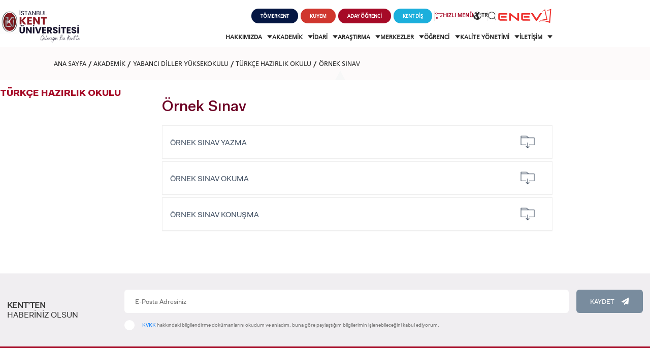

--- FILE ---
content_type: text/html; charset=utf-8
request_url: https://www.kent.edu.tr/ornek-sinav-0013874
body_size: 31962
content:

<!DOCTYPE html>
<html lang="tr" data-leftMenuActiveId="3874" data-topMenuActiveId="1614">
<head>
        <!-- Google Tag Manager -->
        <script>
            (function (w, d, s, l, i) {
                w[l] = w[l] || []; w[l].push({
                    'gtm.start':
                        new Date().getTime(), event: 'gtm.js'
                }); var f = d.getElementsByTagName(s)[0],
                    j = d.createElement(s), dl = l != 'dataLayer' ? '&l=' + l : ''; j.async = true; j.src =
                        'https://www.googletagmanager.com/gtm.js?id=' + i + dl; f.parentNode.insertBefore(j, f);
            })(window, document, 'script', 'dataLayer', 'GTM-TCXRRNF9');</script>
        <!-- End Google Tag Manager -->
    <meta charset="utf-8" />
    <title>Örnek Sınav</title>
        <meta name="keywords" content="Örnek Sınav" />
        <meta name="description" content="Örnek Sınav" />
    <meta http-equiv="Content-Language" content="TR" />
    <meta name="apple-mobile-web-app-capable" content="yes" />
    <meta content="text/html; charset=utf-8" http-equiv="Content-Type" />
    <meta name="viewport" content="width=device-width, initial-scale=1, maximum-scale=1, user-scalable=0" />
    <meta http-equiv="X-UA-Compatible" content="IE=edge,chrome=1,requiresActiveX=true" />
    <link href="/fav.ico" rel="shortcut icon" type="image/x-icon" />
    <link rel="stylesheet" href="https://use.typekit.net/eeb1ypz.css" async>
    <link href="https://fonts.googleapis.com/css?family=Roboto+Slab:300,400,700&amp;subset=latin-ext" rel="stylesheet">
    
    <link href="/Content/css/swiper-bundle.min.css" rel="stylesheet" />
    <link href="/Content/css/page.min.css?v4" rel="stylesheet" />
    <link rel="stylesheet" href="/Content/css/owl.carousel.min.css">
    <link href="/Content/css/owl.theme.default.css" rel="stylesheet" />
    <link href="/Content/css/lightgallery.css" rel="stylesheet" />
    <link href="/Content/css/galeri.css" rel="stylesheet" />


    <script src="/bundles/modernizr?v=wBEWDufH_8Md-Pbioxomt90vm6tJN2Pyy9u9zHtWsPo1"></script>

        <!-- Accessibility Code for "kent.edu.tr" -->
        <script>window.interdeal = { "sitekey": "4b3143415e083f342677269bb1b71c87", "Position": "Left", "Menulang": "TR", "domains": { "js": "https://cdn.equalweb.com/", "acc": "https://access.equalweb.com/" }, "btnStyle": { "vPosition": ["80%", null], "scale": ["0.8", "0.8"], "color": { "main": "#e6051f", "second": "" }, "icon": { "type": 10, "shape": "semicircle", "outline": false } } }; (function (doc, head, body) { var coreCall = doc.createElement('script'); coreCall.src = 'https://cdn.equalweb.com/core/4.4.1/accessibility.js'; coreCall.defer = true; coreCall.integrity = 'sha512-tq2wb4PBHqpUqBTfTG32Sl7oexERId9xGHX2O3yF91IYLII2OwM1gJVBXGbEPaLmfSQrIE+uAOzNOuEUZHHM+g=='; coreCall.crossOrigin = 'anonymous'; coreCall.setAttribute('data-cfasync', true); body ? body.appendChild(coreCall) : head.appendChild(coreCall); })(document, document.head, document.body);</script>
        <noscript>
            <img height="1" width="1"
                 src="https://www.facebook.com/tr?id=1831461966993002&ev=PageView&noscript=1" />
        </noscript>
        <!-- End Facebook Pixel Code -->
        <link rel="stylesheet" type="text/css" href=https://panel.ucookie.app/static/js/widgets/uzman_kent.css>
        <script type="text/javascript" id="ucookie" src=https://panel.ucookie.app/static/js/widgets/uzman_kent.js
                data-did="d410e1ff-454e-4f3f-ac21-e640ad3683a3" data-wid-tr="ab00f909-9c59-4032-ba65-251c272b7375" data-wid-en="409502cc-2264-4bc8-9e73-9373c103dd66"></script>

</head>
<body>
        <!-- Google Tag Manager (noscript) -->
        <noscript>
            <iframe src="https://www.googletagmanager.com/ns.html?id=GTM-WVXN8PVS"
                    height="0" width="0" style="display:none;visibility:hidden"></iframe>
        </noscript>
        <!-- End Google Tag Manager (noscript) -->

    <div class="modal-menuBtn">
        <div class="menu-container">
            <div class="closed">
                <i class="icon_close"></i>
            </div>

                <div class="content">
                    <p class="title">ADAY  ÖĞRENCİ</p>
                    <div class="links">
                            <a href="https://international.kent.edu.tr/" target=_blank title="INTERNATIONAL  STUDENT"><i class="icon_language_v2"></i> INTERNATIONAL <br /> STUDENT</a>
                            <a href="https://form.kent.edu.tr/Register/PgRegister" target=_blank title="LİSANSÜSTÜ EĞİTİM ENSTİTÜSÜ  ADAYLARI"><i class="icon_education_v3"></i> LİSANSÜSTÜ EĞİTİM ENSTİTÜSÜ <br /> ADAYLARI</a>
                            <a href="https://aday.kent.edu.tr/" target=_blank title="ÖNLİSANS ve  LİSANS ADAY ÖĞRENCİ"><i class="icon_student"></i> ÖNLİSANS ve <br /> LİSANS ADAY ÖĞRENCİ</a>
                            <a href="https://form.kent.edu.tr/Register/YatayGecis" target=_blank title="YATAY GEÇİŞ"><i class="icon-school-v2"></i> YATAY GEÇİŞ</a>
                    </div>
                </div>

        </div>
    </div>

    <div id="royal_preloader">
        <div class="load">
            
            <img src="/Content/images/logo-yeni.png" alt="Kent Üniversitesi" />

        </div>
    </div>

    <header class="header">
        <div class="site-container">
            <div class="logo">
                <a href="/" title="İstanbul Kent Üniversitesi">

                    <img src="/Content/svg/logo.svg" alt="İstanbul Kent Üniversitesi" />

                </a>
            </div>

            <div class="splitted-nav">
                <nav class="top">
                    <ul>
                            <li>
                                <a href="https://tomer.kent.edu.tr/" target="_blank" class="button-rounded tomer" title="tomer">
                                    <span>
                                        TÖMERKENT
                                    </span>
                                </a>
                            </li>
                            <li>
                                <a href="https://kuyem.kent.edu.tr/" target="_blank" class="button-rounded kuyem" title="kuyem">
                                    <span>
                                        KUYEM
                                    </span>
                                </a>
                            </li>
                        <li>
                            <a href="javascript:void(0);" class="button-rounded aday-popup" title="ADAY  ÖĞRENCİ">
                                <span>
                                    ADAY  ÖĞRENCİ
                                </span>
                            </a>
                        </li>
                        

                            <li>
                                <a href="https://www.kentdis.com" target="_blank" class="button-rounded tooth" title="KENT DİŞ">
                                    <span>
                                        KENT DİŞ
                                    </span>
                                </a>
                            </li>

                        <li>
                            <a href="javascript:void(0);" class="quick-connections">
                                <i class="icon_filter"></i>
                                <span>

                                    HIZLI MENÜ
                                </span>
                            </a>
                        </li>
                        <li>
                            <div class="lang-selector">
                                <a href="javascript:void(0);">
                                    <i class="icon_language"></i>
                                    <span>

                                        TR
                                    </span>
                                </a>

                                <div class="lang-list">
                                    <ul>
                                        <li>
                                            <a href="/ornek-sinav-0013874">TÜRKÇE</a>
                                        </li>
                                            <li>
                                                <a href="/-1013874">İNGİLİZCE</a>
                                            </li>
                                    </ul>
                                </div>
                            </div>
                        </li>
                        <li>
                            <a href="javascript:void(0);" class="search-button">
                                <i class="icon_search"></i>
                            </a>
                        </li>
                        <li>
                            <a href="http://enev.org.tr/" target="_blank">
                                <img src="/Content/images/enev.png" alt="Enev" />
                            </a>
                        </li>
                    </ul>
                </nav>

                <nav class="bottom">
                    <ul>
                        
    <li>
        <a href="javascript:menuopen(&#39;submenu-22&#39;)"  data-HeaderMenuActiveId="22">
            
            HAKKIMIZDA
            <i class="icon_menu_down"></i>
        </a>
    </li>
    <li>
        <a href="javascript:menuopen(&#39;submenu-25&#39;)"  data-HeaderMenuActiveId="25">
            
            AKADEMİK
            <i class="icon_menu_down"></i>
        </a>
    </li>
    <li>
        <a href="javascript:menuopen(&#39;submenu-542&#39;)"  data-HeaderMenuActiveId="542">
            
            İDARİ 
            <i class="icon_menu_down"></i>
        </a>
    </li>
    <li>
        <a href="javascript:menuopen(&#39;submenu-525&#39;)"  data-HeaderMenuActiveId="525">
            
            ARAŞTIRMA
            <i class="icon_menu_down"></i>
        </a>
    </li>
    <li>
        <a href="javascript:menuopen(&#39;submenu-440&#39;)"  data-HeaderMenuActiveId="440">
            
            MERKEZLER
            <i class="icon_menu_down"></i>
        </a>
    </li>
    <li>
        <a href="javascript:menuopen(&#39;submenu-23&#39;)"  data-HeaderMenuActiveId="23">
            
            ÖĞRENCİ
            <i class="icon_menu_down"></i>
        </a>
    </li>
    <li>
        <a href="javascript:menuopen(&#39;submenu-1848&#39;)"  data-HeaderMenuActiveId="1848">
            
            KALİTE YÖNETİMİ
            <i class="icon_menu_down"></i>
        </a>
    </li>
    <li>
        <a href="javascript:menuopen(&#39;submenu-7081&#39;)"  data-HeaderMenuActiveId="7081">
            
            İLETİŞİM
            <i class="icon_menu_down"></i>
        </a>
    </li>

                    </ul>
                </nav>

            </div>


            <div class="mobile-nav">
                <a href="javascript:void(0);" class="search-button">
                    <i class="icon_search"></i>
                </a>
                <div class="mobile-menu-toggle">
                    <i class="icon_menu"></i>
                </div>
            </div>
        </div>

    </header>
    
    <section class="mobile-menu">
        <div class="site-container">
            <div class="top">
                <div class="mobile-head">
                    <a href="javascript:void(0);" class="quick-connections">
                        <i class="icon_filter"></i>
                        HIZLI MENÜ
                    </a>


                    <div class="language">
                        <ul>
                                <li>
                                    <a href="/en" class="lang">
                                        <i class="icon_language"></i>
                                        ENGLISH
                                    </a>
                                </li>
                                                    </ul>
                    </div>
                    <a href="javascript:void(0);" class="mobile-menu-toggle">
                        <i class="icon_close"></i>
                    </a>
                </div>
                
    <nav class="nav-list-wrapper">
        <ul class="nav-list">
                    <li class="dropdown">
                        <a href="#" title="HAKKIMIZDA">HAKKIMIZDA </a> <i class="icon_menu_down"></i>
                        <div class="dropdown-wrapper">
                            <button class="dropdown-back">
                                <i class="icon_back"></i> Geri Dön
                            </button>

                            <ul>
                                        <li>
                                            <a href="/kurumsal-tarihce-00128"  title="KURUMSAL TARİHÇE">KURUMSAL TARİHÇE</a>
                                        </li>
                                        <li>
                                            <a href="/misyon-vizyon-0011847"  title="MİSYON VİZYON ">MİSYON VİZYON </a>
                                        </li>
                                        <li>
                                            <a href="/kalite-politikamiz-001433"  title="KALİTE POLİTİKAMIZ">KALİTE POLİTİKAMIZ</a>
                                        </li>
                                        <li>
                                            <a href="/kurucu-vakif-engelsiz-egitim-vakfi-enev-001541"  title="KURUCU VAKIF ENGELSİZ EĞİTİM VAKFI (ENEV)">KURUCU VAKIF ENGELSİZ EĞİTİM VAKFI (ENEV)</a>
                                        </li>
                                        <li>
                                            <a href="#" title="MÜTEVELLİ HEYETİ">MÜTEVELLİ HEYETİ </a> <i class="icon_menu_down"></i>
                                            <div class="dropdown-wrapper">
                                                <button class="dropdown-back">
                                                    <i class="icon_back"></i> Geri Dön
                                                </button>
                                                <ul>
                                                            <li>
                                                                <a href="/mutevelli-heyeti-baskaninin-mesaji-013109"  title="MÜTEVELLİ HEYETİ BAŞKANININ MESAJI">MÜTEVELLİ HEYETİ BAŞKANININ MESAJI</a>
                                                            </li>
                                                            <li>
                                                                <a href="/mutevelli-heyeti-004237"  title="MÜTEVELLİ HEYETİ">MÜTEVELLİ HEYETİ</a>
                                                            </li>
                                                            <li>
                                                                <a href="/mutevelli-heyeti-ozel-kalem-mudurlugu-0011055"  title="MÜTEVELLİ HEYETİ ÖZEL KALEM MÜDÜRLÜĞÜ">MÜTEVELLİ HEYETİ ÖZEL KALEM MÜDÜRLÜĞÜ</a>
                                                            </li>
                                                </ul>

                                            </div>
                                        </li>
                                        <li>
                                            <a href="#" title="REKTÖRLÜK">REKTÖRLÜK </a> <i class="icon_menu_down"></i>
                                            <div class="dropdown-wrapper">
                                                <button class="dropdown-back">
                                                    <i class="icon_back"></i> Geri Dön
                                                </button>
                                                <ul>
                                                            <li>
                                                                <a href="/rektor-013976"  title="REKTÖR">REKTÖR</a>
                                                            </li>
                                                            <li>
                                                                <a href="/rektor-yardimcilari-001977"  title="REKTÖR YARDIMCILARI">REKTÖR YARDIMCILARI</a>
                                                            </li>
                                                            <li>
                                                                <a href="/rektor-danismanlari-004978"  title="REKTÖR DANIŞMANLARI">REKTÖR DANIŞMANLARI</a>
                                                            </li>
                                                            <li>
                                                                <a href="/rektorluk-ofisi-004979"  title="REKTÖRLÜK OFİSİ">REKTÖRLÜK OFİSİ</a>
                                                            </li>
                                                            <li>
                                                                <a href="#" title="KURULLAR VE KOMİSYONLAR">KURULLAR VE KOMİSYONLAR </a> <i class="icon_menu_down"></i>
                                                                <div class="dropdown-wrapper">
                                                                    <button class="dropdown-back">
                                                                        <i class="icon_back"></i> Geri Dön
                                                                    </button>
                                                                    <ul>
                                                                                <li>
                                                                                    <a href="/kurullar-001505"  title="KURULLAR">KURULLAR</a>
                                                                                </li>
                                                                                <li>
                                                                                    <a href="/komisyonlar-001504"  title="KOMİSYONLAR">KOMİSYONLAR</a>
                                                                                </li>
                                                                    </ul>

                                                                </div>
                                                            </li>
                                                </ul>

                                            </div>
                                        </li>
                                        <li>
                                            <a href="#" title="GENEL SEKRETERLİK">GENEL SEKRETERLİK </a> <i class="icon_menu_down"></i>
                                            <div class="dropdown-wrapper">
                                                <button class="dropdown-back">
                                                    <i class="icon_back"></i> Geri Dön
                                                </button>
                                                <ul>
                                                            <li>
                                                                <a href="/genel-sekreter-0015989"  title="GENEL SEKRETER">GENEL SEKRETER</a>
                                                            </li>
                                                            <li>
                                                                <a href="/genel-sekreter-yardimcilari-0015988"  title="GENEL SEKRETER YARDIMCILARI">GENEL SEKRETER YARDIMCILARI</a>
                                                            </li>
                                                </ul>

                                            </div>
                                        </li>
                                        <li>
                                            <a href="/senato-ve-yonetim-kurulu-001339"  title="SENATO VE YÖNETİM KURULU ">SENATO VE YÖNETİM KURULU </a>
                                        </li>
                                        <li>
                                            <a href="/organizasyon-semasi-001710"  title="ORGANİZASYON ŞEMASI">ORGANİZASYON ŞEMASI</a>
                                        </li>
                                        <li>
                                            <a href="https://kms.kaysis.gov.tr/Home/Kurum/70875988"  title="MEVZUAT">MEVZUAT</a>
                                        </li>
                                        <li>
                                            <a href="https://ois.kent.edu.tr/bilgipaketi/eobsakts/" target=_blank title="BOLOGNA BİLGİ SİSTEMİ">BOLOGNA BİLGİ SİSTEMİ</a>
                                        </li>
                                        <li>
                                            <a href="/bilgi-edinme-birimi-001959"  title="BİLGİ EDİNME BİRİMİ">BİLGİ EDİNME BİRİMİ</a>
                                        </li>
                            </ul>
                        </div>
                    </li>
                    <li class="dropdown">
                        <a href="#" title="AKADEMİK">AKADEMİK </a> <i class="icon_menu_down"></i>
                        <div class="dropdown-wrapper">
                            <button class="dropdown-back">
                                <i class="icon_back"></i> Geri Dön
                            </button>

                            <ul>
                                        <li>
                                            <a href="#" title="ÖN LİSANS ">ÖN LİSANS  </a> <i class="icon_menu_down"></i>
                                            <div class="dropdown-wrapper">
                                                <button class="dropdown-back">
                                                    <i class="icon_back"></i> Geri Dön
                                                </button>
                                                <ul>
                                                            <li>
                                                                <a href="/saglik-hizmetleri-meslek-yuksekokulu-kagithane-kampusu-02576"  title="SAĞLIK HİZMETLERİ MESLEK YÜKSEKOKULU (KAĞITHANE KAMPÜSÜ)">SAĞLIK HİZMETLERİ MESLEK YÜKSEKOKULU (KAĞITHANE KAMPÜSÜ)</a>
                                                            </li>
                                                            <li>
                                                                <a href="/meslek-yuksekokulu-kagithane-kampusu-025301"  title="MESLEK YÜKSEKOKULU  (KAĞITHANE KAMPÜSÜ)">MESLEK YÜKSEKOKULU  (KAĞITHANE KAMPÜSÜ)</a>
                                                            </li>
                                                </ul>

                                            </div>
                                        </li>
                                        <li>
                                            <a href="#" title="LİSANS ">LİSANS  </a> <i class="icon_menu_down"></i>
                                            <div class="dropdown-wrapper">
                                                <button class="dropdown-back">
                                                    <i class="icon_back"></i> Geri Dön
                                                </button>
                                                <ul>
                                                            <li>
                                                                <a href="/dis-hekimligi-fakultesi-taksim-kampusu-025290"  title="DİŞ HEKİMLİĞİ FAKÜLTESİ (TAKSİM KAMPÜSÜ)">DİŞ HEKİMLİĞİ FAKÜLTESİ (TAKSİM KAMPÜSÜ)</a>
                                                            </li>
                                                            <li>
                                                                <a href="/iktisadi-idari-ve-sosyal-bilimler-fakultesi-kagithane-kampusu-02531"  title="İKTİSADİ, İDARİ VE SOSYAL BİLİMLER FAKÜLTESİ (KAĞITHANE KAMPÜSÜ)">İKTİSADİ, İDARİ VE SOSYAL BİLİMLER FAKÜLTESİ (KAĞITHANE KAMPÜSÜ)</a>
                                                            </li>
                                                            <li>
                                                                <a href="/saglik-bilimleri-fakultesi-kagithane-kampusu-02554"  title="SAĞLIK BİLİMLERİ FAKÜLTESİ (KAĞITHANE KAMPÜSÜ)">SAĞLIK BİLİMLERİ FAKÜLTESİ (KAĞITHANE KAMPÜSÜ)</a>
                                                            </li>
                                                            <li>
                                                                <a href="/sanat-ve-tasarim-fakultesi-kagithane-kampusu-025427"  title="SANAT VE TASARIM FAKÜLTESİ (KAĞITHANE KAMPÜSÜ)">SANAT VE TASARIM FAKÜLTESİ (KAĞITHANE KAMPÜSÜ)</a>
                                                            </li>
                                                            <li>
                                                                <a href="/eczacilik-fakultesi-kagithane-kampusu-0257017"  title="ECZACILIK FAKÜLTESİ (KAĞITHANE KAMPÜSÜ)">ECZACILIK FAKÜLTESİ (KAĞITHANE KAMPÜSÜ)</a>
                                                            </li>
                                                            <li>
                                                                <a href="/muhendislik-ve-doga-bilimleri-fakultesi-0258636"  title="MÜHENDİSLİK VE DOĞA BİLİMLERİ FAKÜLTESİ">MÜHENDİSLİK VE DOĞA BİLİMLERİ FAKÜLTESİ</a>
                                                            </li>
                                                </ul>

                                            </div>
                                        </li>
                                        <li>
                                            <a href="/lisansustu-025206"  title="LİSANSÜSTÜ">LİSANSÜSTÜ</a>
                                        </li>
                                        <li>
                                            <a href="https://ydyo.kent.edu.tr/" target=_blank title="YABANCI DİLLER YÜKSEKOKULU">YABANCI DİLLER YÜKSEKOKULU</a>
                                        </li>
                                        <li>
                                            <a href="#" title="ORTAK DERSLER BÖLÜMÜ">ORTAK DERSLER BÖLÜMÜ </a> <i class="icon_menu_down"></i>
                                            <div class="dropdown-wrapper">
                                                <button class="dropdown-back">
                                                    <i class="icon_back"></i> Geri Dön
                                                </button>
                                                <ul>
                                                            <li>
                                                                <a href="/hakkinda-001646"  title="HAKKINDA">HAKKINDA</a>
                                                            </li>
                                                            <li>
                                                                <a href="/content/files/yonerge.pdf"  title="ORTAK DERSLER YÖNERGESİ">ORTAK DERSLER YÖNERGESİ</a>
                                                            </li>
                                                            <li>
                                                                <a href="/haberler-0107243"  title="HABERLER">HABERLER</a>
                                                            </li>
                                                            <li>
                                                                <a href="/etkinlikler-0107046"  title="ETKİNLİKLER">ETKİNLİKLER</a>
                                                            </li>
                                                            <li>
                                                                <a href="/birim-ic-degerlendirme-raporlari-0018623"  title="BİRİM İÇ DEĞERLENDİRME RAPORLARI">BİRİM İÇ DEĞERLENDİRME RAPORLARI</a>
                                                            </li>
                                                </ul>

                                            </div>
                                        </li>
                                        <li>
                                            <a href="#" title="EĞİTİM PLANLAMA KOORDİNATÖRLÜĞÜ ">EĞİTİM PLANLAMA KOORDİNATÖRLÜĞÜ  </a> <i class="icon_menu_down"></i>
                                            <div class="dropdown-wrapper">
                                                <button class="dropdown-back">
                                                    <i class="icon_back"></i> Geri Dön
                                                </button>
                                                <ul>
                                                            <li>
                                                                <a href="/hakkinda-0013851"  title="HAKKINDA">HAKKINDA</a>
                                                            </li>
                                                            <li>
                                                                <a href="#" title="KURUM İÇİ UYGULAMALI EĞİTİMLER">KURUM İÇİ UYGULAMALI EĞİTİMLER </a> <i class="icon_menu_down"></i>
                                                                <div class="dropdown-wrapper">
                                                                    <button class="dropdown-back">
                                                                        <i class="icon_back"></i> Geri Dön
                                                                    </button>
                                                                    <ul>
                                                                                <li>
                                                                                    <a href="/hakkinda-0018713"  title="HAKKINDA">HAKKINDA</a>
                                                                                </li>
                                                                                <li>
                                                                                    <a href="#" title="KAĞITHANE YERLEŞKE LABORATUVARLARI">KAĞITHANE YERLEŞKE LABORATUVARLARI </a> <i class="icon_menu_down"></i>
                                                                                    <div class="dropdown-wrapper">
                                                                                        <button class="dropdown-back">
                                                                                            <i class="icon_back"></i> Geri Dön
                                                                                        </button>
                                                                                        <ul>
                                                                                                    <li>
                                                                                                        <a href="#" title="MULTİDİSİPLİNER I, II VE III LABORATUVARLARI">MULTİDİSİPLİNER I, II VE III LABORATUVARLARI </a> <i class="icon_menu_down"></i>
                                                                                                        <div class="dropdown-wrapper">
                                                                                                            <button class="dropdown-back">
                                                                                                                <i class="icon_back"></i> Geri Dön
                                                                                                            </button>
                                                                                                            <ul>
                                                                                                                    <li>
                                                                                                                        <a href="/multidisipliner-i-laboratuvari-0018717"  title="MULTİDİSİPLİNER I LABORATUVARI">MULTİDİSİPLİNER I LABORATUVARI</a>
                                                                                                                    </li>
                                                                                                                    <li>
                                                                                                                        <a href="/multidisipliner-ii-laboratuvari-0018718"  title="MULTİDİSİPLİNER II LABORATUVARI">MULTİDİSİPLİNER II LABORATUVARI</a>
                                                                                                                    </li>
                                                                                                                    <li>
                                                                                                                        <a href="/multidisipliner-iii-laboratuvari-0018872"  title="MULTİDİSİPLİNER III LABORATUVARI">MULTİDİSİPLİNER III LABORATUVARI</a>
                                                                                                                    </li>
                                                                                                            </ul>

                                                                                                        </div>
                                                                                                    </li>
                                                                                                    <li>
                                                                                                        <a href="#" title="PATOLOJİ LABORATUVARLARI">PATOLOJİ LABORATUVARLARI </a> <i class="icon_menu_down"></i>
                                                                                                        <div class="dropdown-wrapper">
                                                                                                            <button class="dropdown-back">
                                                                                                                <i class="icon_back"></i> Geri Dön
                                                                                                            </button>
                                                                                                            <ul>
                                                                                                                    <li>
                                                                                                                        <a href="/histoloji-laboratuvari-0018757"  title="HİSTOLOJİ LABORATUVARI">HİSTOLOJİ LABORATUVARI</a>
                                                                                                                    </li>
                                                                                                                    <li>
                                                                                                                        <a href="/patoloji-laboratuvari-0018756"  title="PATOLOJİ LABORATUVARI">PATOLOJİ LABORATUVARI</a>
                                                                                                                    </li>
                                                                                                            </ul>

                                                                                                        </div>
                                                                                                    </li>
                                                                                                    <li>
                                                                                                        <a href="#" title="AMELİYATHANE HİZMETLERİ VE ANESTEZİ LABORATUVARI ">AMELİYATHANE HİZMETLERİ VE ANESTEZİ LABORATUVARI  </a> <i class="icon_menu_down"></i>
                                                                                                        <div class="dropdown-wrapper">
                                                                                                            <button class="dropdown-back">
                                                                                                                <i class="icon_back"></i> Geri Dön
                                                                                                            </button>
                                                                                                            <ul>
                                                                                                                    <li>
                                                                                                                        <a href="/genel-bilgi-0018785"  title="GENEL BİLGİ">GENEL BİLGİ</a>
                                                                                                                    </li>
                                                                                                                    <li>
                                                                                                                        <a href="/fotograf-video-0018778"  title="FOTOĞRAF, VİDEO">FOTOĞRAF, VİDEO</a>
                                                                                                                    </li>
                                                                                                            </ul>

                                                                                                        </div>
                                                                                                    </li>
                                                                                                    <li>
                                                                                                        <a href="#" title="BESLENME VE DİYETETİK LABORATUVARLARI">BESLENME VE DİYETETİK LABORATUVARLARI </a> <i class="icon_menu_down"></i>
                                                                                                        <div class="dropdown-wrapper">
                                                                                                            <button class="dropdown-back">
                                                                                                                <i class="icon_back"></i> Geri Dön
                                                                                                            </button>
                                                                                                            <ul>
                                                                                                                    <li>
                                                                                                                        <a href="/beslenme-ilkeleri-laboratuari-0018738"  title="BESLENME İLKELERİ LABORATUARI">BESLENME İLKELERİ LABORATUARI</a>
                                                                                                                    </li>
                                                                                                                    <li>
                                                                                                                        <a href="/beslenme-ve-antropometri-laboratuvari-0018737"  title="BESLENME VE ANTROPOMETRİ LABORATUVARI">BESLENME VE ANTROPOMETRİ LABORATUVARI</a>
                                                                                                                    </li>
                                                                                                            </ul>

                                                                                                        </div>
                                                                                                    </li>
                                                                                                    <li>
                                                                                                        <a href="#" title="ÇOCUK GELİŞİMİ LABORATUVARLARI">ÇOCUK GELİŞİMİ LABORATUVARLARI </a> <i class="icon_menu_down"></i>
                                                                                                        <div class="dropdown-wrapper">
                                                                                                            <button class="dropdown-back">
                                                                                                                <i class="icon_back"></i> Geri Dön
                                                                                                            </button>
                                                                                                            <ul>
                                                                                                                    <li>
                                                                                                                        <a href="/cocugu-destekleme-ve-erken-mudahale-unitesi-0018741"  title="ÇOCUĞU DESTEKLEME VE ERKEN MÜDAHALE ÜNİTESİ">ÇOCUĞU DESTEKLEME VE ERKEN MÜDAHALE ÜNİTESİ</a>
                                                                                                                    </li>
                                                                                                                    <li>
                                                                                                                        <a href="/cocuk-gelisimi-laboratuvarlari-hareket-egitim-unitesi-0018740"  title="ÇOCUK GELİŞİMİ LABORATUVARLARI HAREKET EĞİTİM ÜNİTESİ">ÇOCUK GELİŞİMİ LABORATUVARLARI HAREKET EĞİTİM ÜNİTESİ</a>
                                                                                                                    </li>
                                                                                                                    <li>
                                                                                                                        <a href="/gelisimsel-tani-ve-degerlendirme-ve-cocuk-odakli-aile-danismanlik-unitesi-0018739"  title="GELİŞİMSEL TANI VE DEĞERLENDİRME VE ÇOCUK ODAKLI AİLE DANIŞMANLIK ÜNİTESİ">GELİŞİMSEL TANI VE DEĞERLENDİRME VE ÇOCUK ODAKLI AİLE DANIŞMANLIK ÜNİTESİ</a>
                                                                                                                    </li>
                                                                                                            </ul>

                                                                                                        </div>
                                                                                                    </li>
                                                                                                    <li>
                                                                                                        <a href="#" title="DİL VE KONUŞMA TERAPİSİ LABORATUVARLARI">DİL VE KONUŞMA TERAPİSİ LABORATUVARLARI </a> <i class="icon_menu_down"></i>
                                                                                                        <div class="dropdown-wrapper">
                                                                                                            <button class="dropdown-back">
                                                                                                                <i class="icon_back"></i> Geri Dön
                                                                                                            </button>
                                                                                                            <ul>
                                                                                                                    <li>
                                                                                                                        <a href="/ses-laboratuvari-0018743"  title="SES LABORATUVARI">SES LABORATUVARI</a>
                                                                                                                    </li>
                                                                                                                    <li>
                                                                                                                        <a href="/yutma-laboratuvari-0018742"  title="YUTMA LABORATUVARI">YUTMA LABORATUVARI</a>
                                                                                                                    </li>
                                                                                                            </ul>

                                                                                                        </div>
                                                                                                    </li>
                                                                                                    <li>
                                                                                                        <a href="#" title="EBELİK LABORATUVARLARI">EBELİK LABORATUVARLARI </a> <i class="icon_menu_down"></i>
                                                                                                        <div class="dropdown-wrapper">
                                                                                                            <button class="dropdown-back">
                                                                                                                <i class="icon_back"></i> Geri Dön
                                                                                                            </button>
                                                                                                            <ul>
                                                                                                                    <li>
                                                                                                                        <a href="/dogum-hazirlik-ve-ebelik-temel-egitim-laboratuvari-0018746"  title="DOĞUM HAZIRLIK VE EBELİK TEMEL EĞİTİM LABORATUVARI">DOĞUM HAZIRLIK VE EBELİK TEMEL EĞİTİM LABORATUVARI</a>
                                                                                                                    </li>
                                                                                                                    <li>
                                                                                                                        <a href="/simule-dogum-yenidogan-laboratuvari-0018745"  title="SİMÜLE DOĞUM YENİDOĞAN LABORATUVARI">SİMÜLE DOĞUM YENİDOĞAN LABORATUVARI</a>
                                                                                                                    </li>
                                                                                                                    <li>
                                                                                                                        <a href="/temel-beceri-ve-ureme-sagligi-ve-aile-planlamasi-laboratuvari-0018744"  title="TEMEL BECERİ VE ÜREME SAĞLIĞI VE AİLE PLANLAMASI LABORATUVARI">TEMEL BECERİ VE ÜREME SAĞLIĞI VE AİLE PLANLAMASI LABORATUVARI</a>
                                                                                                                    </li>
                                                                                                            </ul>

                                                                                                        </div>
                                                                                                    </li>
                                                                                                    <li>
                                                                                                        <a href="#" title="ECZANE HİZMETLERİ LABORATUVARI">ECZANE HİZMETLERİ LABORATUVARI </a> <i class="icon_menu_down"></i>
                                                                                                        <div class="dropdown-wrapper">
                                                                                                            <button class="dropdown-back">
                                                                                                                <i class="icon_back"></i> Geri Dön
                                                                                                            </button>
                                                                                                            <ul>
                                                                                                                    <li>
                                                                                                                        <a href="/genel-bilgi-0018796"  title="GENEL BİLGİ">GENEL BİLGİ</a>
                                                                                                                    </li>
                                                                                                                    <li>
                                                                                                                        <a href="/fotograf-video-0018780"  title="FOTOĞRAF, VİDEO">FOTOĞRAF, VİDEO</a>
                                                                                                                    </li>
                                                                                                            </ul>

                                                                                                        </div>
                                                                                                    </li>
                                                                                                    <li>
                                                                                                        <a href="#" title="ELEKTRONORÖFİZYOLOJİ LABORATUVARI">ELEKTRONORÖFİZYOLOJİ LABORATUVARI </a> <i class="icon_menu_down"></i>
                                                                                                        <div class="dropdown-wrapper">
                                                                                                            <button class="dropdown-back">
                                                                                                                <i class="icon_back"></i> Geri Dön
                                                                                                            </button>
                                                                                                            <ul>
                                                                                                                    <li>
                                                                                                                        <a href="/genel-bilgi-0018806"  title="GENEL BİLGİ">GENEL BİLGİ</a>
                                                                                                                    </li>
                                                                                                                    <li>
                                                                                                                        <a href="/fotograf-video-0018782"  title="FOTOĞRAF, VİDEO">FOTOĞRAF, VİDEO</a>
                                                                                                                    </li>
                                                                                                            </ul>

                                                                                                        </div>
                                                                                                    </li>
                                                                                                    <li>
                                                                                                        <a href="#" title="FİZYOTERAPİ VE REHABİLİTASYON LABORATUVARLARI">FİZYOTERAPİ VE REHABİLİTASYON LABORATUVARLARI </a> <i class="icon_menu_down"></i>
                                                                                                        <div class="dropdown-wrapper">
                                                                                                            <button class="dropdown-back">
                                                                                                                <i class="icon_back"></i> Geri Dön
                                                                                                            </button>
                                                                                                            <ul>
                                                                                                                    <li>
                                                                                                                        <a href="/elektrofiziksel-ajanlar-laboratuvari-0018750"  title="ELEKTROFİZİKSEL AJANLAR LABORATUVARI">ELEKTROFİZİKSEL AJANLAR LABORATUVARI</a>
                                                                                                                    </li>
                                                                                                                    <li>
                                                                                                                        <a href="/fizyoterapi-temel-egitim-laboratuvari-0018749"  title="FİZYOTERAPİ TEMEL EĞİTİM LABORATUVARI">FİZYOTERAPİ TEMEL EĞİTİM LABORATUVARI</a>
                                                                                                                    </li>
                                                                                                                    <li>
                                                                                                                        <a href="/fizyoterapi-terapotik-laboratuvari-0018748"  title="FİZYOTERAPİ TERAPÖTİK LABORATUVARI">FİZYOTERAPİ TERAPÖTİK LABORATUVARI</a>
                                                                                                                    </li>
                                                                                                                    <li>
                                                                                                                        <a href="/manuel-terapi-laboratuvari-0018747"  title="MANUEL TERAPİ LABORATUVARI">MANUEL TERAPİ LABORATUVARI</a>
                                                                                                                    </li>
                                                                                                            </ul>

                                                                                                        </div>
                                                                                                    </li>
                                                                                                    <li>
                                                                                                        <a href="#" title="HEMŞİRELİK LABORATUVARLARI">HEMŞİRELİK LABORATUVARLARI </a> <i class="icon_menu_down"></i>
                                                                                                        <div class="dropdown-wrapper">
                                                                                                            <button class="dropdown-back">
                                                                                                                <i class="icon_back"></i> Geri Dön
                                                                                                            </button>
                                                                                                            <ul>
                                                                                                                    <li>
                                                                                                                        <a href="/hemsirelik-simulasyon-merkezi-0018753"  title="HEMŞİRELİK SİMÜLASYON MERKEZİ">HEMŞİRELİK SİMÜLASYON MERKEZİ</a>
                                                                                                                    </li>
                                                                                                                    <li>
                                                                                                                        <a href="/hemsirelik-temel-beceri-laboratuvari-0018752"  title="HEMŞİRELİK TEMEL BECERİ LABORATUVARI">HEMŞİRELİK TEMEL BECERİ LABORATUVARI</a>
                                                                                                                    </li>
                                                                                                                    <li>
                                                                                                                        <a href="/hemsirelik-temel-egitim-laboratuvari-0018751"  title="HEMŞİRELİK TEMEL EĞİTİM LABORATUVARI">HEMŞİRELİK TEMEL EĞİTİM LABORATUVARI</a>
                                                                                                                    </li>
                                                                                                            </ul>

                                                                                                        </div>
                                                                                                    </li>
                                                                                                    <li>
                                                                                                        <a href="#" title="İLK VE ACİL YARDIM LABORATUVARLARI">İLK VE ACİL YARDIM LABORATUVARLARI </a> <i class="icon_menu_down"></i>
                                                                                                        <div class="dropdown-wrapper">
                                                                                                            <button class="dropdown-back">
                                                                                                                <i class="icon_back"></i> Geri Dön
                                                                                                            </button>
                                                                                                            <ul>
                                                                                                                    <li>
                                                                                                                        <a href="/acil-servis-laboratuvari-0018755"  title="ACİL SERVİS LABORATUVARI">ACİL SERVİS LABORATUVARI</a>
                                                                                                                    </li>
                                                                                                                    <li>
                                                                                                                        <a href="/ilk-yardim-laboratuvari-0018754"  title="İLK YARDIM LABORATUVARI">İLK YARDIM LABORATUVARI</a>
                                                                                                                    </li>
                                                                                                            </ul>

                                                                                                        </div>
                                                                                                    </li>
                                                                                                    <li>
                                                                                                        <a href="#" title="TEMEL İLKE VE BECERİ LABORATUVARI">TEMEL İLKE VE BECERİ LABORATUVARI </a> <i class="icon_menu_down"></i>
                                                                                                        <div class="dropdown-wrapper">
                                                                                                            <button class="dropdown-back">
                                                                                                                <i class="icon_back"></i> Geri Dön
                                                                                                            </button>
                                                                                                            <ul>
                                                                                                                    <li>
                                                                                                                        <a href="/genel-bilgi-0018803"  title="GENEL BİLGİ">GENEL BİLGİ</a>
                                                                                                                    </li>
                                                                                                                    <li>
                                                                                                                        <a href="/fotograf-video-0018776"  title="FOTOĞRAF, VİDEO">FOTOĞRAF, VİDEO</a>
                                                                                                                    </li>
                                                                                                            </ul>

                                                                                                        </div>
                                                                                                    </li>
                                                                                        </ul>

                                                                                    </div>
                                                                                </li>
                                                                                <li>
                                                                                    <a href="#" title="LABORATUVAR SORUMLULARI">LABORATUVAR SORUMLULARI </a> <i class="icon_menu_down"></i>
                                                                                    <div class="dropdown-wrapper">
                                                                                        <button class="dropdown-back">
                                                                                            <i class="icon_back"></i> Geri Dön
                                                                                        </button>
                                                                                        <ul>
                                                                                                    <li>
                                                                                                        <a href="/akademik-sorumlular-0018724"  title="AKADEMİK SORUMLULAR">AKADEMİK SORUMLULAR</a>
                                                                                                    </li>
                                                                                                    <li>
                                                                                                        <a href="/idari-sorumlular-0018723"  title="İDARİ SORUMLULAR">İDARİ SORUMLULAR</a>
                                                                                                    </li>
                                                                                        </ul>

                                                                                    </div>
                                                                                </li>
                                                                    </ul>

                                                                </div>
                                                            </li>
                                                            <li>
                                                                <a href="/kurum-disi-uygulamali-egitimler-0013853"  title="KURUM DIŞI UYGULAMALI EĞİTİMLER">KURUM DIŞI UYGULAMALI EĞİTİMLER</a>
                                                            </li>
                                                            <li>
                                                                <a href="/egitim-planlama-0013862"  title="EĞİTİM PLANLAMA">EĞİTİM PLANLAMA</a>
                                                            </li>
                                                            <li>
                                                                <a href="/kilavuzlar-0014955"  title="KILAVUZLAR">KILAVUZLAR</a>
                                                            </li>
                                                </ul>

                                            </div>
                                        </li>
                            </ul>
                        </div>
                    </li>
                    <li class="dropdown">
                        <a href="#" title="İDARİ ">İDARİ  </a> <i class="icon_menu_down"></i>
                        <div class="dropdown-wrapper">
                            <button class="dropdown-back">
                                <i class="icon_back"></i> Geri Dön
                            </button>

                            <ul>
                                        <li>
                                            <a href="/genel-sekreter-013553"  title="GENEL SEKRETER">GENEL SEKRETER</a>
                                        </li>
                                        <li>
                                            <a href="/genel-sekreter-yardimcilari-004697"  title="GENEL SEKRETER YARDIMCILARI">GENEL SEKRETER YARDIMCILARI</a>
                                        </li>
                                        <li>
                                            <a href="#" title="DİREKTÖRLÜKLER">DİREKTÖRLÜKLER </a> <i class="icon_menu_down"></i>
                                            <div class="dropdown-wrapper">
                                                <button class="dropdown-back">
                                                    <i class="icon_back"></i> Geri Dön
                                                </button>
                                                <ul>
                                                            <li>
                                                                <a href="/kariyer-gelisim-ve-mezunlar-ofisi-0018568"  title="KARİYER GELİŞİM VE MEZUNLAR OFİSİ">KARİYER GELİŞİM VE MEZUNLAR OFİSİ</a>
                                                            </li>
                                                            <li>
                                                                <a href="/ar-ge-ve-proje-yonetim-ofisi-direktorlugu-001626"  title="AR-GE VE PROJE YÖNETİM OFİSİ DİREKTÖRLÜĞÜ">AR-GE VE PROJE YÖNETİM OFİSİ DİREKTÖRLÜĞÜ</a>
                                                            </li>
                                                            <li>
                                                                <a href="/bilgi-teknolojileri-direktorlugu-001625"  title="BİLGİ TEKNOLOJİLERİ DİREKTÖRLÜĞÜ">BİLGİ TEKNOLOJİLERİ DİREKTÖRLÜĞÜ</a>
                                                            </li>
                                                            <li>
                                                                <a href="#" title="ENGELLİ ÖĞRENCİ BİRİMİ">ENGELLİ ÖĞRENCİ BİRİMİ </a> <i class="icon_menu_down"></i>
                                                                <div class="dropdown-wrapper">
                                                                    <button class="dropdown-back">
                                                                        <i class="icon_back"></i> Geri Dön
                                                                    </button>
                                                                    <ul>
                                                                                <li>
                                                                                    <a href="/hakkinda-0017123"  title="HAKKINDA">HAKKINDA</a>
                                                                                </li>
                                                                                <li>
                                                                                    <a href="/kapsayici-egitim-0017025"  title="KAPSAYICI EĞİTİM">KAPSAYICI EĞİTİM</a>
                                                                                </li>
                                                                                <li>
                                                                                    <a href="/birim-formlari-0017124"  title="BİRİM FORMLARI">BİRİM FORMLARI</a>
                                                                                </li>
                                                                                <li>
                                                                                    <a href="/yasa-ve-yonetmelikler-0017125"  title="YASA VE YÖNETMELİKLER">YASA VE YÖNETMELİKLER</a>
                                                                                </li>
                                                                                <li>
                                                                                    <a href="/etkinlikler-0107126"  title="ETKİNLİKLER">ETKİNLİKLER</a>
                                                                                </li>
                                                                    </ul>

                                                                </div>
                                                            </li>
                                                            <li>
                                                                <a href="/guvenlik-hizmetleri-direktorlugu-001694"  title="GÜVENLİK HİZMETLERİ DİREKTÖRLÜĞÜ">GÜVENLİK HİZMETLERİ DİREKTÖRLÜĞÜ</a>
                                                            </li>
                                                            <li>
                                                                <a href="/hukuk-musavirligi-001620"  title="HUKUK MÜŞAVİRLİĞİ">HUKUK MÜŞAVİRLİĞİ</a>
                                                            </li>
                                                            <li>
                                                                <a href="/idari-isler-ve-destek-hizmetleri-direktorlugu-001619"  title="İDARİ İŞLER VE DESTEK HİZMETLERİ DİREKTÖRLÜĞÜ">İDARİ İŞLER VE DESTEK HİZMETLERİ DİREKTÖRLÜĞÜ</a>
                                                            </li>
                                                            <li>
                                                                <a href="#" title="İNSAN KAYNAKLARI DİREKTÖRLÜĞÜ">İNSAN KAYNAKLARI DİREKTÖRLÜĞÜ </a> <i class="icon_menu_down"></i>
                                                                <div class="dropdown-wrapper">
                                                                    <button class="dropdown-back">
                                                                        <i class="icon_back"></i> Geri Dön
                                                                    </button>
                                                                    <ul>
                                                                                <li>
                                                                                    <a href="/personel-bilgisi-0014968"  title="PERSONEL BİLGİSİ">PERSONEL BİLGİSİ</a>
                                                                                </li>
                                                                                <li>
                                                                                    <a href="/formlar-0014967"  title="FORMLAR">FORMLAR</a>
                                                                                </li>
                                                                    </ul>

                                                                </div>
                                                            </li>
                                                            <li>
                                                                <a href="/kurumsal-iletisim-ve-halkla-iliskiler-direktorlugu-001617"  title="KURUMSAL İLETİŞİM VE HALKLA İLİŞKİLER DİREKTÖRLÜĞÜ">KURUMSAL İLETİŞİM VE HALKLA İLİŞKİLER DİREKTÖRLÜĞÜ</a>
                                                            </li>
                                                            <li>
                                                                <a href="/kutuphane-ve-dokumantasyon-direktorlugu-001616"  title="KÜTÜPHANE VE DOKÜMANTASYON DİREKTÖRLÜĞÜ">KÜTÜPHANE VE DOKÜMANTASYON DİREKTÖRLÜĞÜ</a>
                                                            </li>
                                                            <li>
                                                                <a href="/mali-isler-direktorlugu-001614"  title="MALİ İŞLER DİREKTÖRLÜĞÜ">MALİ İŞLER DİREKTÖRLÜĞÜ</a>
                                                            </li>
                                                            <li>
                                                                <a href="/ogrenci-isleri-direktorlugu-001693"  title="ÖĞRENCİ İŞLERİ DİREKTÖRLÜĞÜ">ÖĞRENCİ İŞLERİ DİREKTÖRLÜĞÜ</a>
                                                            </li>
                                                            <li>
                                                                <a href="#" title="PSİKOLOJİK DANIŞMANLIK VE REHBERLİK BİRİMİ ">PSİKOLOJİK DANIŞMANLIK VE REHBERLİK BİRİMİ  </a> <i class="icon_menu_down"></i>
                                                                <div class="dropdown-wrapper">
                                                                    <button class="dropdown-back">
                                                                        <i class="icon_back"></i> Geri Dön
                                                                    </button>
                                                                    <ul>
                                                                                <li>
                                                                                    <a href="/e-brosur-0018881"  title="E-BROŞÜR">E-BROŞÜR</a>
                                                                                </li>
                                                                    </ul>

                                                                </div>
                                                            </li>
                                                            <li>
                                                                <a href="#" title=" SAĞLIK KÜLTÜR VE SPOR DİREKTÖRLÜĞÜ"> SAĞLIK KÜLTÜR VE SPOR DİREKTÖRLÜĞÜ </a> <i class="icon_menu_down"></i>
                                                                <div class="dropdown-wrapper">
                                                                    <button class="dropdown-back">
                                                                        <i class="icon_back"></i> Geri Dön
                                                                    </button>
                                                                    <ul>
                                                                                <li>
                                                                                    <a href="/hakkinda-0014952"  title="HAKKINDA">HAKKINDA</a>
                                                                                </li>
                                                                                <li>
                                                                                    <a href="#" title="SAĞLIK">SAĞLIK </a> <i class="icon_menu_down"></i>
                                                                                    <div class="dropdown-wrapper">
                                                                                        <button class="dropdown-back">
                                                                                            <i class="icon_back"></i> Geri Dön
                                                                                        </button>
                                                                                        <ul>
                                                                                                    <li>
                                                                                                        <a href="/revir-birimi-0011786"  title="REVİR BİRİMİ">REVİR BİRİMİ</a>
                                                                                                    </li>
                                                                                        </ul>

                                                                                    </div>
                                                                                </li>
                                                                                <li>
                                                                                    <a href="#" title="KÜLTÜR İŞLERİ">KÜLTÜR İŞLERİ </a> <i class="icon_menu_down"></i>
                                                                                    <div class="dropdown-wrapper">
                                                                                        <button class="dropdown-back">
                                                                                            <i class="icon_back"></i> Geri Dön
                                                                                        </button>
                                                                                        <ul>
                                                                                                    <li>
                                                                                                        <a href="/ogrenci-konseyi-0011780"  title="ÖĞRENCİ KONSEYİ">ÖĞRENCİ KONSEYİ</a>
                                                                                                    </li>
                                                                                                    <li>
                                                                                                        <a href="/ogrenci-kulupleri-0011781"  title="ÖĞRENCİ KULÜPLERİ">ÖĞRENCİ KULÜPLERİ</a>
                                                                                                    </li>
                                                                                                    <li>
                                                                                                        <a href="/ogrenci-kulupleri-etkinlikleri-0018565"  title="ÖĞRENCİ KULÜPLERİ ETKİNLİKLERİ">ÖĞRENCİ KULÜPLERİ ETKİNLİKLERİ</a>
                                                                                                    </li>
                                                                                        </ul>

                                                                                    </div>
                                                                                </li>
                                                                                <li>
                                                                                    <a href="#" title="SPOR İŞLERİ">SPOR İŞLERİ </a> <i class="icon_menu_down"></i>
                                                                                    <div class="dropdown-wrapper">
                                                                                        <button class="dropdown-back">
                                                                                            <i class="icon_back"></i> Geri Dön
                                                                                        </button>
                                                                                        <ul>
                                                                                                    <li>
                                                                                                        <a href="/spor-isleri-0014954"  title="SPOR İŞLERİ">SPOR İŞLERİ</a>
                                                                                                    </li>
                                                                                        </ul>

                                                                                    </div>
                                                                                </li>
                                                                                <li>
                                                                                    <a href="/yemek-0011783"  title="YEMEK">YEMEK</a>
                                                                                </li>
                                                                                <li>
                                                                                    <a href="/yurtlar-0011784"  title="YURTLAR">YURTLAR</a>
                                                                                </li>
                                                                                <li>
                                                                                    <a href="/burslar-ve-kismi-zamanli-ogrenci-calistirma-programi-0011789"  title="BURSLAR VE KISMİ ZAMANLI ÖĞRENCİ ÇALIŞTIRMA PROGRAMI">BURSLAR VE KISMİ ZAMANLI ÖĞRENCİ ÇALIŞTIRMA PROGRAMI</a>
                                                                                </li>
                                                                                <li>
                                                                                    <a href="/formlar-0011792"  title="FORMLAR">FORMLAR</a>
                                                                                </li>
                                                                                <li>
                                                                                    <a href="/bulten-0014956"  title="BÜLTEN">BÜLTEN</a>
                                                                                </li>
                                                                                <li>
                                                                                    <a href="/dergiler-0018606"  title="DERGİLER">DERGİLER</a>
                                                                                </li>
                                                                    </ul>

                                                                </div>
                                                            </li>
                                                            <li>
                                                                <a href="/satin-alma-direktorlugu-001612"  title="SATIN ALMA DİREKTÖRLÜĞÜ">SATIN ALMA DİREKTÖRLÜĞÜ</a>
                                                            </li>
                                                            <li>
                                                                <a href="#" title="STRATEJİ GELİŞTİRME VE KALİTE PLANLAMA DİREKTÖRLÜĞÜ">STRATEJİ GELİŞTİRME VE KALİTE PLANLAMA DİREKTÖRLÜĞÜ </a> <i class="icon_menu_down"></i>
                                                                <div class="dropdown-wrapper">
                                                                    <button class="dropdown-back">
                                                                        <i class="icon_back"></i> Geri Dön
                                                                    </button>
                                                                    <ul>
                                                                                <li>
                                                                                    <a href="/hakkinda-0013896"  title="HAKKINDA">HAKKINDA</a>
                                                                                </li>
                                                                                <li>
                                                                                    <a href="/raporlar-0013887"  title="RAPORLAR">RAPORLAR</a>
                                                                                </li>
                                                                                <li>
                                                                                    <a href="/stratejik-plan-0013888"  title="STRATEJİK PLAN">STRATEJİK PLAN</a>
                                                                                </li>
                                                                                <li>
                                                                                    <a href="#" title="STRATEJİK PLAN EKİBİ/KARARLAR">STRATEJİK PLAN EKİBİ/KARARLAR </a> <i class="icon_menu_down"></i>
                                                                                    <div class="dropdown-wrapper">
                                                                                        <button class="dropdown-back">
                                                                                            <i class="icon_back"></i> Geri Dön
                                                                                        </button>
                                                                                        <ul>
                                                                                                    <li>
                                                                                                        <a href="/strateji-planlama-ekibi-uyeleri-0013894"  title="STRATEJİ PLANLAMA EKİBİ ÜYELERİ">STRATEJİ PLANLAMA EKİBİ ÜYELERİ</a>
                                                                                                    </li>
                                                                                                    <li>
                                                                                                        <a href="/toplanti-tutanaklari-0013903"  title="TOPLANTI TUTANAKLARI">TOPLANTI TUTANAKLARI</a>
                                                                                                    </li>
                                                                                        </ul>

                                                                                    </div>
                                                                                </li>
                                                                                <li>
                                                                                    <a href="/stratejik-plan-izleme-gerceklesme-raporlari-0013890"  title="STRATEJİK PLAN İZLEME/GERÇEKLEŞME RAPORLARI">STRATEJİK PLAN İZLEME/GERÇEKLEŞME RAPORLARI</a>
                                                                                </li>
                                                                                <li>
                                                                                    <a href="/stratejik-plan-dokumanlari-0013891"  title="STRATEJİK PLAN DOKÜMANLARI">STRATEJİK PLAN DOKÜMANLARI</a>
                                                                                </li>
                                                                                <li>
                                                                                    <a href="#" title="STRATEJİ GELİŞTİRME KURULU/KARARLAR">STRATEJİ GELİŞTİRME KURULU/KARARLAR </a> <i class="icon_menu_down"></i>
                                                                                    <div class="dropdown-wrapper">
                                                                                        <button class="dropdown-back">
                                                                                            <i class="icon_back"></i> Geri Dön
                                                                                        </button>
                                                                                        <ul>
                                                                                                    <li>
                                                                                                        <a href="/strateji-gelistirme-yonlendirme-kurulu-uyeleri-0013893"  title="STRATEJİ GELİŞTİRME (YÖNLENDİRME) KURULU ÜYELERİ">STRATEJİ GELİŞTİRME (YÖNLENDİRME) KURULU ÜYELERİ</a>
                                                                                                    </li>
                                                                                                    <li>
                                                                                                        <a href="/toplanti-tutanaklari-0013904"  title="TOPLANTI TUTANAKLARI">TOPLANTI TUTANAKLARI</a>
                                                                                                    </li>
                                                                                        </ul>

                                                                                    </div>
                                                                                </li>
                                                                                <li>
                                                                                    <a href="#" title="YÖNETMELİKLER &#8211; YÖNERGELER">YÖNETMELİKLER &#8211; YÖNERGELER </a> <i class="icon_menu_down"></i>
                                                                                    <div class="dropdown-wrapper">
                                                                                        <button class="dropdown-back">
                                                                                            <i class="icon_back"></i> Geri Dön
                                                                                        </button>
                                                                                        <ul>
                                                                                                    <li>
                                                                                                        <a href="/universiteler-icin-stratejik-planlama-rehberi-2021-0013886"  title="ÜNİVERSİTELER İÇİN STRATEJİK PLANLAMA REHBERİ 2021">ÜNİVERSİTELER İÇİN STRATEJİK PLANLAMA REHBERİ 2021</a>
                                                                                                    </li>
                                                                                                    <li>
                                                                                                        <a href="https://www.mevzuat.gov.tr/mevzuat?MevzuatNo=5018&amp;MevzuatTur=1&amp;MevzuatTertip=5"  title="5018 SAYILI KAMU MALİ YÖNETİMİ VE KONTROL KANUNU">5018 SAYILI KAMU MALİ YÖNETİMİ VE KONTROL KANUNU</a>
                                                                                                    </li>
                                                                                        </ul>

                                                                                    </div>
                                                                                </li>
                                                                                <li>
                                                                                    <a href="/iletisim-0013895"  title="İLETİŞİM">İLETİŞİM</a>
                                                                                </li>
                                                                    </ul>

                                                                </div>
                                                            </li>
                                                            <li>
                                                                <a href="/uluslararasi-iliskiler-ve-erasmus-ofisi-direktorlugu-001609"  title="ULUSLARARASI İLİŞKİLER VE ERASMUS OFİSİ DİREKTÖRLÜĞÜ">ULUSLARARASI İLİŞKİLER VE ERASMUS OFİSİ DİREKTÖRLÜĞÜ</a>
                                                            </li>
                                                            <li>
                                                                <a href="/yapi-isleri-direktorlugu-001695"  title="YAPI İŞLERİ DİREKTÖRLÜĞÜ">YAPI İŞLERİ DİREKTÖRLÜĞÜ</a>
                                                            </li>
                                                            <li>
                                                                <a href="/yazi-isleri-ve-arsiv-mudurlugu-001608"  title="YAZI İŞLERİ VE ARŞİV MÜDÜRLÜĞÜ">YAZI İŞLERİ VE ARŞİV MÜDÜRLÜĞÜ</a>
                                                            </li>
                                                </ul>

                                            </div>
                                        </li>
                                        <li>
                                            <a href="#" title="İHALELER">İHALELER </a> <i class="icon_menu_down"></i>
                                            <div class="dropdown-wrapper">
                                                <button class="dropdown-back">
                                                    <i class="icon_back"></i> Geri Dön
                                                </button>
                                                <ul>
                                                            <li>
                                                                <a href="#" title="AKTİF İHALELER">AKTİF İHALELER </a> <i class="icon_menu_down"></i>
                                                                <div class="dropdown-wrapper">
                                                                    <button class="dropdown-back">
                                                                        <i class="icon_back"></i> Geri Dön
                                                                    </button>
                                                                    <ul>
                                                                                <li>
                                                                                    <a href="/istanbul-kent-universitesi-mali-musavirlik-ve-mali-danismanlik-hizmeti-alimi-ihalesi-0018895"  title="İSTANBUL KENT ÜNİVERSİTESİ MALİ MÜŞAVİRLİK VE MALİ DANIŞMANLIK HİZMETİ ALIMI İHALESİ ">İSTANBUL KENT ÜNİVERSİTESİ MALİ MÜŞAVİRLİK VE MALİ DANIŞMANLIK HİZMETİ ALIMI İHALESİ </a>
                                                                                </li>
                                                                                <li>
                                                                                    <a href="/uretim-tesisinin-kiraya-verilmesi-isi-ihalesi-0018837"  title="ÜRETİM TESİSİNİN KİRAYA VERİLMESİ İŞİ İHALESİ">ÜRETİM TESİSİNİN KİRAYA VERİLMESİ İŞİ İHALESİ</a>
                                                                                </li>
                                                                    </ul>

                                                                </div>
                                                            </li>
                                                            <li>
                                                                <a href="#" title="PASİF İHALELER">PASİF İHALELER </a> <i class="icon_menu_down"></i>
                                                                <div class="dropdown-wrapper">
                                                                    <button class="dropdown-back">
                                                                        <i class="icon_back"></i> Geri Dön
                                                                    </button>
                                                                    <ul>
                                                                                <li>
                                                                                    <a href="/sadabad-yeni-kampus-mobilya-ve-dekorasyon-isleri-yapim-ihalesi-0018822"  title="SADABAD YENİ KAMPÜS MOBİLYA VE DEKORASYON İŞLERİ YAPIM İHALESİ">SADABAD YENİ KAMPÜS MOBİLYA VE DEKORASYON İŞLERİ YAPIM İHALESİ</a>
                                                                                </li>
                                                                                <li>
                                                                                    <a href="/elektrikli-arac-alimi-ihalesi-0018821"  title="ELEKTRİKLİ ARAÇ ALIMI İHALESİ">ELEKTRİKLİ ARAÇ ALIMI İHALESİ</a>
                                                                                </li>
                                                                                <li>
                                                                                    <a href="/gunes-enerji-santrali-ges-kurulumu-yapim-isi-ihalesi-0018811"  title="GÜNEŞ ENERJİ SANTRALİ (GES) KURULUMU YAPIM İŞİ İHALESİ">GÜNEŞ ENERJİ SANTRALİ (GES) KURULUMU YAPIM İŞİ İHALESİ</a>
                                                                                </li>
                                                                                <li>
                                                                                    <a href="/yeni-yerleskeler-icin-bilgi-teknolojileri-sistemleri-alimi-ihalesi-0018808"  title="YENİ YERLEŞKELER İÇİN BİLGİ TEKNOLOJİLERİ SİSTEMLERİ ALIMI İHALESİ">YENİ YERLEŞKELER İÇİN BİLGİ TEKNOLOJİLERİ SİSTEMLERİ ALIMI İHALESİ</a>
                                                                                </li>
                                                                                <li>
                                                                                    <a href="/istanbul-kent-universitesi-sadabad-kampus-genel-insaat-mekanik-elektrik-peyzaj-yapim-ihalesi-0018626"  title="İSTANBUL KENT ÜNİVERSİTESİ SADABAD KAMPÜS GENEL İNŞAAT, MEKANİK, ELEKTRİK, PEYZAJ YAPIM İHALESİ">İSTANBUL KENT ÜNİVERSİTESİ SADABAD KAMPÜS GENEL İNŞAAT, MEKANİK, ELEKTRİK, PEYZAJ YAPIM İHALESİ</a>
                                                                                </li>
                                                                                <li>
                                                                                    <a href="/istanbul-kent-universitesi-arac-alimi-ihalesi-0018569"  title="İSTANBUL KENT ÜNİVERSİTESİ ARAÇ ALIMI İHALESİ">İSTANBUL KENT ÜNİVERSİTESİ ARAÇ ALIMI İHALESİ</a>
                                                                                </li>
                                                                                <li>
                                                                                    <a href="/istanbul-kent-universitesi-taksim-yerleskesi-b-g-h-bloklar-genel-yapim-ve-onarim-isleri-ihalesi-0018567"  title="İSTANBUL KENT ÜNİVERSİTESİ TAKSİM YERLEŞKESİ B, G, H BLOKLAR GENEL YAPIM VE ONARIM İŞLERİ İHALESİ">İSTANBUL KENT ÜNİVERSİTESİ TAKSİM YERLEŞKESİ B, G, H BLOKLAR GENEL YAPIM VE ONARIM İŞLERİ İHALESİ</a>
                                                                                </li>
                                                                                <li>
                                                                                    <a href="/istanbul-kent-universitesi-uretim-merkezi-laboratuvari-cihaz-ve-ekipman-alimi-ihalesi-0018566"  title="İSTANBUL KENT ÜNİVERSİTESİ ÜRETİM MERKEZİ LABORATUVARI CİHAZ VE EKİPMAN ALIMI İHALESİ">İSTANBUL KENT ÜNİVERSİTESİ ÜRETİM MERKEZİ LABORATUVARI CİHAZ VE EKİPMAN ALIMI İHALESİ</a>
                                                                                </li>
                                                                                <li>
                                                                                    <a href="/istanbul-kent-universitesi-temizlik-gida-kirtasiye-malzemesi-alimi-ihalesi-0018561"  title="İSTANBUL KENT ÜNİVERSİTESİ TEMİZLİK, GIDA, KIRTASİYE MALZEMESİ ALIMI İHALESİ">İSTANBUL KENT ÜNİVERSİTESİ TEMİZLİK, GIDA, KIRTASİYE MALZEMESİ ALIMI İHALESİ</a>
                                                                                </li>
                                                                                <li>
                                                                                    <a href="/istanbul-kent-universitesi-i-blok-konferans-salonu-ve-j-blok-kafe-restoran-isleri-ihalesi-0018534"  title="İSTANBUL KENT ÜNİVERSİTESİ I BLOK KONFERANS SALONU VE J BLOK KAFE/RESTORAN İŞLERİ İHALESİ ">İSTANBUL KENT ÜNİVERSİTESİ I BLOK KONFERANS SALONU VE J BLOK KAFE/RESTORAN İŞLERİ İHALESİ </a>
                                                                                </li>
                                                                                <li>
                                                                                    <a href="/istanbul-kent-universitesi-i-blok-konferans-salonu-ve-j-blok-mobilya-dekorasyon-isleri-ihalesi-0018273"  title="İSTANBUL KENT ÜNİVERSİTESİ I BLOK KONFERANS SALONU VE J BLOK MOBİLYA DEKORASYON İŞLERİ İHALESİ ">İSTANBUL KENT ÜNİVERSİTESİ I BLOK KONFERANS SALONU VE J BLOK MOBİLYA DEKORASYON İŞLERİ İHALESİ </a>
                                                                                </li>
                                                                                <li>
                                                                                    <a href="/istanbul-kent-universitesi-taksim-yeni-yerleske-j-blok-insaat-mekanik-elektrik-ve-celik-guclendirme-yapilmasi-yapim-isi-ihalesi-0018261"  title="İSTANBUL KENT ÜNİVERSİTESİ TAKSİM YENİ YERLEŞKE (J BLOK)&#160;İNŞAAT, MEKANİK, ELEKTRİK VE ÇELİK GÜÇLENDİRME YAPILMASI YAPIM İŞİ İHALESİ">İSTANBUL KENT ÜNİVERSİTESİ TAKSİM YENİ YERLEŞKE (J BLOK)&#160;İNŞAAT, MEKANİK, ELEKTRİK VE ÇELİK GÜÇLENDİRME YAPILMASI YAPIM İŞİ İHALESİ</a>
                                                                                </li>
                                                                                <li>
                                                                                    <a href="/istanbul-kent-universitesi-uc-nokta-antivirus-ve-veri-sizintisi-onleme-sistemleri-alimi-ihalesi-0018251"  title="İSTANBUL KENT ÜNİVERSİTESİ UÇ NOKTA ANTİVİRÜS VE VERİ SIZINTISI ÖNLEME SİSTEMLERİ ALIMI İHALESİ">İSTANBUL KENT ÜNİVERSİTESİ UÇ NOKTA ANTİVİRÜS VE VERİ SIZINTISI ÖNLEME SİSTEMLERİ ALIMI İHALESİ</a>
                                                                                </li>
                                                                                <li>
                                                                                    <a href="/2024007-bap-projesi-kapsaminda-dil-ve-konusma-terapisi-cihaz-ve-ekipman-alimi-ihalesi-0017208"  title="2024007 BAP PROJESİ KAPSAMINDA DİL VE KONUŞMA TERAPİSİ CİHAZ VE EKİPMAN ALIMI İHALESİ">2024007 BAP PROJESİ KAPSAMINDA DİL VE KONUŞMA TERAPİSİ CİHAZ VE EKİPMAN ALIMI İHALESİ</a>
                                                                                </li>
                                                                                <li>
                                                                                    <a href="/202409003-istanbul-kent-universitesi-uretim-merkezi-icin-cihaz-ve-ekipman-alimi-ihale-ilani-0017196"  title="202409003 İSTANBUL KENT ÜNİVERSİTESİ ÜRETİM MERKEZİ İÇİN CİHAZ VE EKİPMAN ALIMI İHALE İLANI">202409003 İSTANBUL KENT ÜNİVERSİTESİ ÜRETİM MERKEZİ İÇİN CİHAZ VE EKİPMAN ALIMI İHALE İLANI</a>
                                                                                </li>
                                                                                <li>
                                                                                    <a href="/202409002-istanbul-kent-universitesi-3-adet-arac-alimi-ihalesi-0017193"  title="202409002 İSTANBUL KENT ÜNİVERSİTESİ 3 ADET ARAÇ ALIMI İHALESİ">202409002 İSTANBUL KENT ÜNİVERSİTESİ 3 ADET ARAÇ ALIMI İHALESİ</a>
                                                                                </li>
                                                                                <li>
                                                                                    <a href="/202409001-istanbul-kent-universitesi-300-adet-bilgisayar-alimi-ihalesi-0017192"  title="202409001 İSTANBUL KENT ÜNİVERSİTESİ 300 ADET BİLGİSAYAR ALIMI İHALESİ">202409001 İSTANBUL KENT ÜNİVERSİTESİ 300 ADET BİLGİSAYAR ALIMI İHALESİ</a>
                                                                                </li>
                                                                                <li>
                                                                                    <a href="/202407002-istanbul-kent-universitesi-bap-projeleri-ve-laboratuvarlar-icin-sarf-ve-medikal-cihaz-alimi-ihalesi-0017114"  title="202407002 İSTANBUL KENT ÜNİVERSİTESİ BAP PROJELERİ VE LABORATUVARLAR İÇİN SARF VE MEDİKAL CİHAZ ALIMI İHALESİ">202407002 İSTANBUL KENT ÜNİVERSİTESİ BAP PROJELERİ VE LABORATUVARLAR İÇİN SARF VE MEDİKAL CİHAZ ALIMI İHALESİ</a>
                                                                                </li>
                                                                                <li>
                                                                                    <a href="/202407001-istanbul-kent-universitesi-mali-musavirlik-ve-mali-danismanlik-hizmeti-alimi-ihalesi-0017086"  title="202407001 İSTANBUL KENT ÜNİVERSİTESİ MALİ MÜŞAVİRLİK VE MALİ DANIŞMANLIK HİZMETİ ALIMI İHALESİ">202407001 İSTANBUL KENT ÜNİVERSİTESİ MALİ MÜŞAVİRLİK VE MALİ DANIŞMANLIK HİZMETİ ALIMI İHALESİ</a>
                                                                                </li>
                                                                                <li>
                                                                                    <a href="/202405002-istanbul-kent-universitesi-taksim-yerleskesi-icin-jenerator-alimi-ihalesi-0017042"  title="202405002 İSTANBUL KENT ÜNİVERSİTESİ TAKSİM YERLEŞKESİ İÇİN JENERATÖR ALIMI İHALESİ">202405002 İSTANBUL KENT ÜNİVERSİTESİ TAKSİM YERLEŞKESİ İÇİN JENERATÖR ALIMI İHALESİ</a>
                                                                                </li>
                                                                                <li>
                                                                                    <a href="/202405001-istanbul-kent-universitesi-crm-yazilim-gelistirme-ve-cagri-merkezi-danismanlik-hizmet-alimi-ihalesi-0017041"  title="202405001 İSTANBUL KENT ÜNİVERSİTESİ CRM YAZILIM GELİŞTİRME VE ÇAĞRI MERKEZİ DANIŞMANLIK HİZMET ALIMI İHALESİ">202405001 İSTANBUL KENT ÜNİVERSİTESİ CRM YAZILIM GELİŞTİRME VE ÇAĞRI MERKEZİ DANIŞMANLIK HİZMET ALIMI İHALESİ</a>
                                                                                </li>
                                                                                <li>
                                                                                    <a href="/202404002-istanbul-kent-universitesi-taksim-ve-kagithane-yerleske-muhtelif-dekorasyon-isleri-ihalesi-0017024"  title="202404002 İSTANBUL KENT ÜNİVERSİTESİ TAKSİM VE KAĞITHANE YERLEŞKE MUHTELİF DEKORASYON İŞLERİ İHALESİ">202404002 İSTANBUL KENT ÜNİVERSİTESİ TAKSİM VE KAĞITHANE YERLEŞKE MUHTELİF DEKORASYON İŞLERİ İHALESİ</a>
                                                                                </li>
                                                                                <li>
                                                                                    <a href="/202404001-istanbul-kent-universitesi-danismanlik-ve-musavirlik-hizmeti-alimi-ihalesi-0017023"  title="202404001 İSTANBUL KENT ÜNİVERSİTESİ DANIŞMANLIK VE MÜŞAVİRLİK HİZMETİ ALIMI İHALESİ">202404001 İSTANBUL KENT ÜNİVERSİTESİ DANIŞMANLIK VE MÜŞAVİRLİK HİZMETİ ALIMI İHALESİ</a>
                                                                                </li>
                                                                                <li>
                                                                                    <a href="/202403002-istanbul-kent-universitesi-taksim-ve-kagithane-yerleskesi-icin-genel-yapim-onarim-isleri-ihalesi-0017019"  title="202403002 İSTANBUL KENT ÜNİVERSİTESİ TAKSİM VE KAĞITHANE YERLEŞKESİ İÇİN GENEL YAPIM ONARIM İŞLERİ İHALESİ">202403002 İSTANBUL KENT ÜNİVERSİTESİ TAKSİM VE KAĞITHANE YERLEŞKESİ İÇİN GENEL YAPIM ONARIM İŞLERİ İHALESİ</a>
                                                                                </li>
                                                                                <li>
                                                                                    <a href="/202403001-istanbul-kent-universitesi-temizlik-malzemesi-alimi-ihalesi-0016012"  title="202403001 İSTANBUL KENT ÜNİVERSİTESİ TEMİZLİK MALZEMESİ ALIMI İHALESİ">202403001 İSTANBUL KENT ÜNİVERSİTESİ TEMİZLİK MALZEMESİ ALIMI İHALESİ</a>
                                                                                </li>
                                                                                <li>
                                                                                    <a href="/202402001-istanbul-kent-universitesi-temizlik-hizmeti-alimi-ihalesi-0016008"  title="202402001 İSTANBUL KENT ÜNİVERSİTESİ TEMİZLİK HİZMETİ ALIMI İHALESİ">202402001 İSTANBUL KENT ÜNİVERSİTESİ TEMİZLİK HİZMETİ ALIMI İHALESİ</a>
                                                                                </li>
                                                                                <li>
                                                                                    <a href="/202401001-istanbul-kent-universitesi-elektrikli-arac-alimi-ihalesi-0016004"  title="202401001 İSTANBUL KENT ÜNİVERSİTESİ ELEKTRİKLİ ARAÇ ALIMI İHALESİ">202401001 İSTANBUL KENT ÜNİVERSİTESİ ELEKTRİKLİ ARAÇ ALIMI İHALESİ</a>
                                                                                </li>
                                                                                <li>
                                                                                    <a href="/202310002-istanbul-kent-universitesi-kagithane-yerleskesi-icin-kartli-gecis-sistemleri-alimi-ihalesi-0015982"  title="202310002 İSTANBUL KENT ÜNİVERSİTESİ KAĞITHANE YERLEŞKESİ İÇİN KARTLI GEÇİŞ SİSTEMLERİ ALIMI İHALESİ">202310002 İSTANBUL KENT ÜNİVERSİTESİ KAĞITHANE YERLEŞKESİ İÇİN KARTLI GEÇİŞ SİSTEMLERİ ALIMI İHALESİ</a>
                                                                                </li>
                                                                                <li>
                                                                                    <a href="/202310001-istanbul-kent-universitesi-kagithane-yerleskesi-icin-guvenlik-kamera-ve-izleme-sistemleri-alimi-ihalesi-0015981"  title="202310001 İSTANBUL KENT ÜNİVERSİTESİ KAĞITHANE YERLEŞKESİ İÇİN GÜVENLİK KAMERA VE İZLEME SİSTEMLERİ ALIMI İHALESİ">202310001 İSTANBUL KENT ÜNİVERSİTESİ KAĞITHANE YERLEŞKESİ İÇİN GÜVENLİK KAMERA VE İZLEME SİSTEMLERİ ALIMI İHALESİ</a>
                                                                                </li>
                                                                                <li>
                                                                                    <a href="/202309001-istanbul-kent-universitesi-arac-satisi-ihalesi-iptal-olmustur-0015980"  title="202309001 İSTANBUL KENT ÜNİVERSİTESİ ARAÇ SATIŞI İHALESİ- İPTAL OLMUŞTUR">202309001 İSTANBUL KENT ÜNİVERSİTESİ ARAÇ SATIŞI İHALESİ- İPTAL OLMUŞTUR</a>
                                                                                </li>
                                                                                <li>
                                                                                    <a href="/202308006-istanbul-kent-universitesi-tasit-alimi-ihalesi-0015974"  title="202308006 İSTANBUL KENT ÜNİVERSİTESİ TAŞIT ALIMI İHALESİ">202308006 İSTANBUL KENT ÜNİVERSİTESİ TAŞIT ALIMI İHALESİ</a>
                                                                                </li>
                                                                                <li>
                                                                                    <a href="/202308005-2023-2024-egitim-ogretim-yili-guz-donemi-kurum-ici-uygulamali-egitim-ihtiyaclari-alimi-ihalesi-0015973"  title="202308005 2023-2024 EĞİTİM ÖĞRETİM YILI GÜZ DÖNEMİ KURUM İÇİ UYGULAMALI EĞİTİM İHTİYAÇLARI ALIMI İHALESİ">202308005 2023-2024 EĞİTİM ÖĞRETİM YILI GÜZ DÖNEMİ KURUM İÇİ UYGULAMALI EĞİTİM İHTİYAÇLARI ALIMI İHALESİ</a>
                                                                                </li>
                                                                                <li>
                                                                                    <a href="/202308004-istanbul-kent-universitesi-taksim-yerleskesindeki-kafenin-kiraya-verilmesi-isi-ihalesi-0015972"  title="202308004 İSTANBUL KENT ÜNİVERSİTESİ TAKSİM YERLEŞKESİNDEKİ KAFENİN KİRAYA VERİLMESİ İŞİ İHALESİ">202308004 İSTANBUL KENT ÜNİVERSİTESİ TAKSİM YERLEŞKESİNDEKİ KAFENİN KİRAYA VERİLMESİ İŞİ İHALESİ</a>
                                                                                </li>
                                                                                <li>
                                                                                    <a href="/202308003-bap-projesi-kapsaminda-simulator-sistemleri-ve-ekipmanlari-ihalesi-0015970"  title="202308003 BAP PROJESİ KAPSAMINDA SİMÜLATÖR SİSTEMLERİ VE EKİPMANLARI İHALESİ">202308003 BAP PROJESİ KAPSAMINDA SİMÜLATÖR SİSTEMLERİ VE EKİPMANLARI İHALESİ</a>
                                                                                </li>
                                                                                <li>
                                                                                    <a href="/202308002-taksim-ve-kagithane-yerleske-yeni-acilacak-ve-tasinan-bolumler-icin-elektrik-mekanik-ve-insaatandtadilat-yapim-isleri-ihalesi-0014975"  title="202308002 TAKSİM VE KAĞITHANE YERLEŞKE YENİ AÇILACAK VE TAŞINAN BÖLÜMLER İÇİN ELEKTRİK-MEKANİK VE İNŞAAT&amp;TADİLAT YAPIM İŞLERİ İHALESİ">202308002 TAKSİM VE KAĞITHANE YERLEŞKE YENİ AÇILACAK VE TAŞINAN BÖLÜMLER İÇİN ELEKTRİK-MEKANİK VE İNŞAAT&amp;TADİLAT YAPIM İŞLERİ İHALESİ</a>
                                                                                </li>
                                                                                <li>
                                                                                    <a href="/202308001-taksim-ve-kagithane-yerleskeleri-genel-mobilya-alimi-ihalesi-0014974"  title="202308001 TAKSİM VE KAĞITHANE YERLEŞKELERİ GENEL MOBİLYA ALIMI İHALESİ">202308001 TAKSİM VE KAĞITHANE YERLEŞKELERİ GENEL MOBİLYA ALIMI İHALESİ</a>
                                                                                </li>
                                                                                <li>
                                                                                    <a href="/202207001-istanbul-kent-universitesi-kagithane-kampusu-icin-hibrit-derslik-ekipmanlari-alimi-ihalesi-0011804"  title="202207001 İSTANBUL KENT ÜNİVERSİTESİ KAĞITHANE KAMPÜSÜ İÇİN HİBRİT DERSLİK EKİPMANLARI ALIMI İHALESİ">202207001 İSTANBUL KENT ÜNİVERSİTESİ KAĞITHANE KAMPÜSÜ İÇİN HİBRİT DERSLİK EKİPMANLARI ALIMI İHALESİ</a>
                                                                                </li>
                                                                                <li>
                                                                                    <a href="/202206002-istanbul-kent-universitesi-bilgi-teknolojileri-sistemleri-alimi-0011803"  title="202206002 İSTANBUL KENT ÜNİVERSİTESİ BİLGİ TEKNOLOJİLERİ SİSTEMLERİ ALIMI">202206002 İSTANBUL KENT ÜNİVERSİTESİ BİLGİ TEKNOLOJİLERİ SİSTEMLERİ ALIMI</a>
                                                                                </li>
                                                                                <li>
                                                                                    <a href="/202206001-istanbul-kent-universitesi-kutuphane-otomasyon-yazilimi-ve-donanimi-alimi-ihalesi-0011802"  title="202206001 İSTANBUL KENT ÜNİVERSİTESİ KÜTÜPHANE OTOMASYON YAZILIMI VE DONANIMI ALIMI İHALESİ">202206001 İSTANBUL KENT ÜNİVERSİTESİ KÜTÜPHANE OTOMASYON YAZILIMI VE DONANIMI ALIMI İHALESİ</a>
                                                                                </li>
                                                                                <li>
                                                                                    <a href="/istanbul-kent-universitesi-kagithane-yerleskesi-mobilya-alimi-ihalesi-0011761"  title="İSTANBUL KENT ÜNİVERSİTESİ KAĞITHANE YERLEŞKESİ MOBİLYA ALIMI İHALESİ">İSTANBUL KENT ÜNİVERSİTESİ KAĞITHANE YERLEŞKESİ MOBİLYA ALIMI İHALESİ</a>
                                                                                </li>
                                                                                <li>
                                                                                    <a href="/202112001-istanbul-kent-universitesi-kagithane-yerleskesi-genel-yapim-ve-onarim-isleri-2021-0011740"  title="202112001 İSTANBUL KENT ÜNİVERSİTESİ KAĞITHANE YERLEŞKESİ GENEL YAPIM VE ONARIM İŞLERİ (2021)">202112001 İSTANBUL KENT ÜNİVERSİTESİ KAĞITHANE YERLEŞKESİ GENEL YAPIM VE ONARIM İŞLERİ (2021)</a>
                                                                                </li>
                                                                                <li>
                                                                                    <a href="/202108002-istanbul-kent-universitesi-fantom-laboratuvar-ekipmanlari-alimi-ihalesi-0011687"  title="202108002 İSTANBUL KENT ÜNİVERSİTESİ FANTOM LABORATUVAR EKİPMANLARI ALIMI İHALESİ">202108002 İSTANBUL KENT ÜNİVERSİTESİ FANTOM LABORATUVAR EKİPMANLARI ALIMI İHALESİ</a>
                                                                                </li>
                                                                                <li>
                                                                                    <a href="/202108001-istanbul-kent-universitesi-150-adet-dizustu-bilgisayar-alimi-ihalesi-0011664"  title="202108001 İSTANBUL KENT ÜNİVERSİTESİ 150 ADET DİZÜSTÜ BİLGİSAYAR ALIMI İHALESİ">202108001 İSTANBUL KENT ÜNİVERSİTESİ 150 ADET DİZÜSTÜ BİLGİSAYAR ALIMI İHALESİ</a>
                                                                                </li>
                                                                                <li>
                                                                                    <a href="/2021005-nolu-bap-projesi-icin-cihaz-ve-program-alimi-ihalesi-0011646"  title="2021005 NO&#39;LU BAP PROJESİ İÇİN CİHAZ VE PROGRAM ALIMI İHALESİ">2021005 NO&#39;LU BAP PROJESİ İÇİN CİHAZ VE PROGRAM ALIMI İHALESİ</a>
                                                                                </li>
                                                                                <li>
                                                                                    <a href="/adsm-icin-sunucu-ve-veri-depolama-sistemleri-alimi-0011638"  title="ADSM İÇİN SUNUCU VE VERİ DEPOLAMA SİSTEMLERİ ALIMI">ADSM İÇİN SUNUCU VE VERİ DEPOLAMA SİSTEMLERİ ALIMI</a>
                                                                                </li>
                                                                                <li>
                                                                                    <a href="/adsm-dis-unitleri-el-aletleri-ve-altyapi-sistem-kurulumu-ile-sarf-malzemesi-tibbi-cihaz-ve-demirbas-malzeme-alimi-ihalesi-0011610" target=_blank title="ADSM DİŞ ÜNİTLERİ, EL ALETLERİ VE ALTYAPI SİSTEM KURULUMU İLE SARF MALZEMESİ, TIBBİ CİHAZ VE DEMİRBAŞ MALZEME ALIMI İHALESİ">ADSM DİŞ ÜNİTLERİ, EL ALETLERİ VE ALTYAPI SİSTEM KURULUMU İLE SARF MALZEMESİ, TIBBİ CİHAZ VE DEMİRBAŞ MALZEME ALIMI İHALESİ</a>
                                                                                </li>
                                                                                <li>
                                                                                    <a href="/istanbul-kent-universitesi-c-d-e-f-bloklar-yemekhane-ve-adsm-mobilya-alimi-0011606"  title="İSTANBUL KENT ÜNİVERSİTESİ C, D, E, F BLOKLAR, YEMEKHANE VE ADSM MOBİLYA ALIMI">İSTANBUL KENT ÜNİVERSİTESİ C, D, E, F BLOKLAR, YEMEKHANE VE ADSM MOBİLYA ALIMI</a>
                                                                                </li>
                                                                                <li>
                                                                                    <a href="/istanbul-kent-universitesi-kantin-kafeterya-kiralama-ve-hizmet-alimi-ihalesi-0011604"  title="İSTANBUL KENT ÜNİVERSİTESİ KANTİN / KAFETERYA KİRALAMA VE HİZMET ALIMI İHALESİ">İSTANBUL KENT ÜNİVERSİTESİ KANTİN / KAFETERYA KİRALAMA VE HİZMET ALIMI İHALESİ</a>
                                                                                </li>
                                                                                <li>
                                                                                    <a href="/istanbul-kent-universitesi-besiktas-ilcesinde-yer-alan-bahceli-kargir-evin-kiraya-verilmesi-ihalesi-0011603"  title="İSTANBUL KENT ÜNİVERSİTESİ BEŞİKTAŞ İLÇESİNDE YER ALAN BAHÇELİ KARGİR EVİN KİRAYA VERİLMESİ İHALESİ">İSTANBUL KENT ÜNİVERSİTESİ BEŞİKTAŞ İLÇESİNDE YER ALAN BAHÇELİ KARGİR EVİN KİRAYA VERİLMESİ İHALESİ</a>
                                                                                </li>
                                                                                <li>
                                                                                    <a href="/agiz-ve-dis-sagligi-egitim-uygulama-ve-arastirma-merkezi-icin-95-adet-bilgisayar-alimi-ihalesi-0011590"  title="AĞIZ VE DİŞ SAĞLIĞI EĞİTİM, UYGULAMA VE ARAŞTIRMA MERKEZİ İÇİN 95 ADET BİLGİSAYAR ALIMI İHALESİ">AĞIZ VE DİŞ SAĞLIĞI EĞİTİM, UYGULAMA VE ARAŞTIRMA MERKEZİ İÇİN 95 ADET BİLGİSAYAR ALIMI İHALESİ</a>
                                                                                </li>
                                                                                <li>
                                                                                    <a href="/52-adet-dis-uniti-ve-merkezi-kompresor-ve-aspirasyon-sistemi-alimi-001689"  title="52 ADET DİŞ ÜNİTİ VE MERKEZİ KOMPRESÖR VE ASPİRASYON SİSTEMİ ALIMI">52 ADET DİŞ ÜNİTİ VE MERKEZİ KOMPRESÖR VE ASPİRASYON SİSTEMİ ALIMI</a>
                                                                                </li>
                                                                                <li>
                                                                                    <a href="/201-adet-bilgisayar-alimi-ihalesi-001645"  title="201 ADET BİLGİSAYAR ALIMI İHALESİ">201 ADET BİLGİSAYAR ALIMI İHALESİ</a>
                                                                                </li>
                                                                                <li>
                                                                                    <a href="/a-b-c-d-e-f-g-h-i-bloklar-genel-yapim-ve-onarim-isleri-ihalesi-001521"  title="A-B-C-D-E-F-G-H-I BLOKLAR GENEL YAPIM VE ONARIM İŞLERİ İHALESİ">A-B-C-D-E-F-G-H-I BLOKLAR GENEL YAPIM VE ONARIM İŞLERİ İHALESİ</a>
                                                                                </li>
                                                                                <li>
                                                                                    <a href="/taksim-yerleskesi-b-blok-ek-binasi-gastronomi-bolumu-genel-onarim-ve-tadilat-isl-ihalesi-001496"  title="TAKSİM YERLEŞKESİ B BLOK EK BİNASI (GASTRONOMİ BÖLÜMÜ) GENEL ONARIM VE TADİLAT İŞL. İHALESİ ">TAKSİM YERLEŞKESİ B BLOK EK BİNASI (GASTRONOMİ BÖLÜMÜ) GENEL ONARIM VE TADİLAT İŞL. İHALESİ </a>
                                                                                </li>
                                                                                <li>
                                                                                    <a href="/gastronomi-bol-endustriyel-mutfak-ekipmanlari-alimi-ihalesi-001478"  title="GASTRONOMİ BÖL. ENDÜSTRİYEL MUTFAK EKİPMANLARI ALIMI İHALESİ">GASTRONOMİ BÖL. ENDÜSTRİYEL MUTFAK EKİPMANLARI ALIMI İHALESİ</a>
                                                                                </li>
                                                                                <li>
                                                                                    <a href="/bilgisayar-ihalesi-001467"  title="BİLGİSAYAR İHALESİ">BİLGİSAYAR İHALESİ</a>
                                                                                </li>
                                                                                <li>
                                                                                    <a href="/dis-uniti-sistemleri-ihalesi-001454"  title="DİŞ ÜNİTİ SİSTEMLERİ İHALESİ">DİŞ ÜNİTİ SİSTEMLERİ İHALESİ</a>
                                                                                </li>
                                                                                <li>
                                                                                    <a href="/a-b-blok-genel-onarim-ve-tadilat-isl-ihalesi-001438"  title="A-B BLOK GENEL ONARIM VE TADİLAT İŞL. İHALESİ">A-B BLOK GENEL ONARIM VE TADİLAT İŞL. İHALESİ</a>
                                                                                </li>
                                                                                <li>
                                                                                    <a href="/kantin-ihalesi-001434"  title="KANTİN  İHALESİ">KANTİN  İHALESİ</a>
                                                                                </li>
                                                                                <li>
                                                                                    <a href="/masaustu-bilgisayar-ihalesi-001415"  title="MASAÜSTÜ BİLGİSAYAR İHALESİ">MASAÜSTÜ BİLGİSAYAR İHALESİ</a>
                                                                                </li>
                                                                                <li>
                                                                                    <a href="/sunucu-ihalesi-001413"  title="SUNUCU İHALESİ">SUNUCU İHALESİ</a>
                                                                                </li>
                                                                                <li>
                                                                                    <a href="/mobilya-ihalesi-001414"  title="MOBİLYA İHALESİ">MOBİLYA İHALESİ</a>
                                                                                </li>
                                                                    </ul>

                                                                </div>
                                                            </li>
                                                </ul>

                                            </div>
                                        </li>
                            </ul>
                        </div>
                    </li>
                    <li class="dropdown">
                        <a href="#" title="ARAŞTIRMA">ARAŞTIRMA </a> <i class="icon_menu_down"></i>
                        <div class="dropdown-wrapper">
                            <button class="dropdown-back">
                                <i class="icon_back"></i> Geri Dön
                            </button>

                            <ul>
                                        <li>
                                            <a href="/content/files/Grafik_1.pdf" target=_blank title="AKADEMİK YAYINLAR">AKADEMİK YAYINLAR</a>
                                        </li>
                                        <li>
                                            <a href="/ziyaretci-arastirmaci-programi-0016006"  title="ZİYARETÇİ ARAŞTIRMACI PROGRAMI">ZİYARETÇİ ARAŞTIRMACI PROGRAMI</a>
                                        </li>
                                        <li>
                                            <a href="/gecmis-arastirmacilar-0048247"  title="GEÇMİŞ ARAŞTIRMACILAR">GEÇMİŞ ARAŞTIRMACILAR</a>
                                        </li>
                                        <li>
                                            <a href="https://acikerisim.kent.edu.tr/" target=_blank title="KURUMSAL AKADEMİK ARŞİV">KURUMSAL AKADEMİK ARŞİV</a>
                                        </li>
                                        <li>
                                            <a href="https://veritabanlari.kent.edu.tr/vetisbt/" target=_blank title="KAMPÜS DIŞI ERİŞİM">KAMPÜS DIŞI ERİŞİM</a>
                                        </li>
                                        <li>
                                            <a href="https://kutuphane.kent.edu.tr/veritabanlari/" target=_blank title="VERİ TABANLARI">VERİ TABANLARI</a>
                                        </li>
                                        <li>
                                            <a href="https://kutuphane.kent.edu.tr/" target=_blank title="KÜTÜPHANE">KÜTÜPHANE</a>
                                        </li>
                                        <li>
                                            <a href="/mudurun-mesaji-013443"  title="ARAŞTIRMA MERKEZİ">ARAŞTIRMA MERKEZİ</a>
                                        </li>
                                        <li>
                                            <a href="/laboratuvar-001527"  title="LABORATUVAR">LABORATUVAR</a>
                                        </li>
                                        <li>
                                            <a href="#" title="BAP">BAP </a> <i class="icon_menu_down"></i>
                                            <div class="dropdown-wrapper">
                                                <button class="dropdown-back">
                                                    <i class="icon_back"></i> Geri Dön
                                                </button>
                                                <ul>
                                                            <li>
                                                                <a href="https://arge.kent.edu.tr/bap-projeleri" target=_blank title="BİLİMSEL ARAŞTIRMA PROJELERİ">BİLİMSEL ARAŞTIRMA PROJELERİ</a>
                                                            </li>
                                                            <li>
                                                                <a href="https://arge.kent.edu.tr/Content/files/Bilimsel-Arastirma-Projesi-Yonerges.pdf" target=_blank title="YÖNERGE">YÖNERGE</a>
                                                            </li>
                                                            <li>
                                                                <a href="#" title="FORMLAR">FORMLAR </a> <i class="icon_menu_down"></i>
                                                                <div class="dropdown-wrapper">
                                                                    <button class="dropdown-back">
                                                                        <i class="icon_back"></i> Geri Dön
                                                                    </button>
                                                                    <ul>
                                                                                <li>
                                                                                    <a href="https://arge.kent.edu.tr/Content/images/Map5%20(2).jpeg" target=_blank title="SÜREÇ AKIŞI">SÜREÇ AKIŞI</a>
                                                                                </li>
                                                                                <li>
                                                                                    <a href="https://arge.kent.edu.tr/bilimsel-arastirma-projesi-basvuru-formu      " target=_blank title="BAŞVURU FORMU">BAŞVURU FORMU</a>
                                                                                </li>
                                                                    </ul>

                                                                </div>
                                                            </li>
                                                </ul>

                                            </div>
                                        </li>
                                        <li>
                                            <a href="#" title="ARAŞTIRMA ETİK KURULU">ARAŞTIRMA ETİK KURULU </a> <i class="icon_menu_down"></i>
                                            <div class="dropdown-wrapper">
                                                <button class="dropdown-back">
                                                    <i class="icon_back"></i> Geri Dön
                                                </button>
                                                <ul>
                                                            <li>
                                                                <a href="/saglik-bilimleri-arastirma-etik-kurulu-0018812"  title="SAĞLIK BİLİMLERİ ARAŞTIRMA ETİK KURULU">SAĞLIK BİLİMLERİ ARAŞTIRMA ETİK KURULU</a>
                                                            </li>
                                                </ul>

                                            </div>
                                        </li>
                                        <li>
                                            <a href="#" title="BİLİM KURULU">BİLİM KURULU </a> <i class="icon_menu_down"></i>
                                            <div class="dropdown-wrapper">
                                                <button class="dropdown-back">
                                                    <i class="icon_back"></i> Geri Dön
                                                </button>
                                                <ul>
                                                            <li>
                                                                <a href="/hakkinda-001532"  title="HAKKINDA">HAKKINDA</a>
                                                            </li>
                                                            <li>
                                                                <a href="/bilim-kurulu-gorev-ve-sorumluluklari-001533"  title="BİLİM KURULU GÖREV VE SORUMLULUKLARI">BİLİM KURULU GÖREV VE SORUMLULUKLARI</a>
                                                            </li>
                                                </ul>

                                            </div>
                                        </li>
                                        <li>
                                            <a href="#" title="AR-GE VE PROJE YÖNETİM OFİSİ">AR-GE VE PROJE YÖNETİM OFİSİ </a> <i class="icon_menu_down"></i>
                                            <div class="dropdown-wrapper">
                                                <button class="dropdown-back">
                                                    <i class="icon_back"></i> Geri Dön
                                                </button>
                                                <ul>
                                                            <li>
                                                                <a href="/fikri-ve-sinai-mulkiyet-haklari-yonetimi-001537"  title="FİKRİ VE SINAİ MÜLKİYET HAKLARI YÖNETİMİ">FİKRİ VE SINAİ MÜLKİYET HAKLARI YÖNETİMİ</a>
                                                            </li>
                                                            <li>
                                                                <a href="/universite-sanayi-projeleri-gelistirme-birimi-001536"  title="ÜNİVERSİTE SANAYİ PROJELERİ GELİŞTİRME BİRİMİ">ÜNİVERSİTE SANAYİ PROJELERİ GELİŞTİRME BİRİMİ</a>
                                                            </li>
                                                            <li>
                                                                <a href="/hibe-projeleri-gelistirme-ekibi-001535"  title="HİBE PROJELERİ GELİŞTİRME EKİBİ">HİBE PROJELERİ GELİŞTİRME EKİBİ</a>
                                                            </li>
                                                </ul>

                                            </div>
                                        </li>
                                        <li>
                                            <a href="https://arge.kent.edu.tr/ulusal-projelerimiz" target=_blank title="ULUSAL PROJELER">ULUSAL PROJELER</a>
                                        </li>
                                        <li>
                                            <a href="https://arge.kent.edu.tr/uluslararasi-projelerimiz" target=_blank title="ULUSLARARASI PROJELER">ULUSLARARASI PROJELER</a>
                                        </li>
                            </ul>
                        </div>
                    </li>
                    <li class="dropdown">
                        <a href="#" title="MERKEZLER">MERKEZLER </a> <i class="icon_menu_down"></i>
                        <div class="dropdown-wrapper">
                            <button class="dropdown-back">
                                <i class="icon_back"></i> Geri Dön
                            </button>

                            <ul>
                                        <li>
                                            <a href="#" title="DİL VE KONUŞMA TERAPİSİ UYGULAMA VE ARŞ. MERKEZİ">DİL VE KONUŞMA TERAPİSİ UYGULAMA VE ARŞ. MERKEZİ </a> <i class="icon_menu_down"></i>
                                            <div class="dropdown-wrapper">
                                                <button class="dropdown-back">
                                                    <i class="icon_back"></i> Geri Dön
                                                </button>
                                                <ul>
                                                            <li>
                                                                <a href="/mudurun-mesaji-0138700"  title="MÜDÜRÜN MESAJI">MÜDÜRÜN MESAJI</a>
                                                            </li>
                                                            <li>
                                                                <a href="/yonetim-kurulu-0048701"  title="YÖNETİM KURULU">YÖNETİM KURULU</a>
                                                            </li>
                                                            <li>
                                                                <a href="/hakkinda-0018702"  title="HAKKINDA">HAKKINDA</a>
                                                            </li>
                                                            <li>
                                                                <a href="/vizyon-misyon-amac-0018703"  title="VİZYON - MİSYON - AMAÇ">VİZYON - MİSYON - AMAÇ</a>
                                                            </li>
                                                            <li>
                                                                <a href="/faaliyet-alanlari-0018704"  title="FAALİYET ALANLARI">FAALİYET ALANLARI</a>
                                                            </li>
                                                            <li>
                                                                <a href="/bulten-0018705"  title="BÜLTEN">BÜLTEN</a>
                                                            </li>
                                                            <li>
                                                                <a href="/etkinlikler-0108706"  title="ETKİNLİKLER">ETKİNLİKLER</a>
                                                            </li>
                                                </ul>

                                            </div>
                                        </li>
                                        <li>
                                            <a href=" https://www.kentdis.com/tr" target=_blank title="AĞIZ VE DİŞ SAĞLIĞI EĞİTİM, UYGULAMA VE ARAŞTIRMA MERKEZİ">AĞIZ VE DİŞ SAĞLIĞI EĞİTİM, UYGULAMA VE ARAŞTIRMA MERKEZİ</a>
                                        </li>
                                        <li>
                                            <a href="#" title="DİŞ HEKİMLİĞİ UYGULAMA VE ARAŞTIRMA MERKEZİ">DİŞ HEKİMLİĞİ UYGULAMA VE ARAŞTIRMA MERKEZİ </a> <i class="icon_menu_down"></i>
                                            <div class="dropdown-wrapper">
                                                <button class="dropdown-back">
                                                    <i class="icon_back"></i> Geri Dön
                                                </button>
                                                <ul>
                                                            <li>
                                                                <a href="/mudurun-mesaji-013443"  title="MÜDÜRÜN MESAJI">MÜDÜRÜN MESAJI</a>
                                                            </li>
                                                            <li>
                                                                <a href="/hakkinda-001444"  title="HAKKINDA">HAKKINDA</a>
                                                            </li>
                                                            <li>
                                                                <a href="/vizyon-misyon-amac-001445"  title="VİZYON - MİSYON - AMAÇ">VİZYON - MİSYON - AMAÇ</a>
                                                            </li>
                                                            <li>
                                                                <a href="/yonetim-kurulu-004446"  title="YÖNETİM KURULU">YÖNETİM KURULU</a>
                                                            </li>
                                                            <li>
                                                                <a href="/bilimsel-danisma-kurulu-001447"  title="BİLİMSEL DANIŞMA KURULU">BİLİMSEL DANIŞMA KURULU</a>
                                                            </li>
                                                            <li>
                                                                <a href="/kalite-0016009"  title="KALİTE">KALİTE</a>
                                                            </li>
                                                            <li>
                                                                <a href="/iletisim-001448"  title="İLETİŞİM">İLETİŞİM</a>
                                                            </li>
                                                </ul>

                                            </div>
                                        </li>
                                        <li>
                                            <a href="#" title="ENGELLİ ÇALIŞMALARI UYGULAMA VE ARAŞTIRMA MERKEZİ">ENGELLİ ÇALIŞMALARI UYGULAMA VE ARAŞTIRMA MERKEZİ </a> <i class="icon_menu_down"></i>
                                            <div class="dropdown-wrapper">
                                                <button class="dropdown-back">
                                                    <i class="icon_back"></i> Geri Dön
                                                </button>
                                                <ul>
                                                            <li>
                                                                <a href="/mudurun-mesaji-013472"  title="MÜDÜRÜN MESAJI">MÜDÜRÜN MESAJI</a>
                                                            </li>
                                                            <li>
                                                                <a href="/yonetim-kurulu-004821"  title="YÖNETİM KURULU">YÖNETİM KURULU</a>
                                                            </li>
                                                            <li>
                                                                <a href="/hakkinda-001469"  title="HAKKINDA">HAKKINDA</a>
                                                            </li>
                                                            <li>
                                                                <a href="/vizyon-misyon-amac-001470"  title="VİZYON &#8211; MİSYON &#8211; AMAÇ">VİZYON &#8211; MİSYON &#8211; AMAÇ</a>
                                                            </li>
                                                            <li>
                                                                <a href="/faaliyet-alanlari-001471"  title="FAALİYET ALANLARI">FAALİYET ALANLARI</a>
                                                            </li>
                                                            <li>
                                                                <a href="/content/files/engelli_calismalari_bulten.pdf" target=_blank title="BÜLTEN">BÜLTEN</a>
                                                            </li>
                                                            <li>
                                                                <a href="/etkinlikler-0108262"  title="ETKİNLİKLER">ETKİNLİKLER</a>
                                                            </li>
                                                </ul>

                                            </div>
                                        </li>
                                        <li>
                                            <a href="#" title="KADIN VE AİLE ÇALIŞMALARI UYGULAMA VE ARAŞTIRMA MERKEZİ">KADIN VE AİLE ÇALIŞMALARI UYGULAMA VE ARAŞTIRMA MERKEZİ </a> <i class="icon_menu_down"></i>
                                            <div class="dropdown-wrapper">
                                                <button class="dropdown-back">
                                                    <i class="icon_back"></i> Geri Dön
                                                </button>
                                                <ul>
                                                            <li>
                                                                <a href="/mudurun-mesaji-0131754"  title="MÜDÜRÜN MESAJI">MÜDÜRÜN MESAJI</a>
                                                            </li>
                                                            <li>
                                                                <a href="/yonetim-0041755"  title="YÖNETİM">YÖNETİM</a>
                                                            </li>
                                                            <li>
                                                                <a href="/yonetim-kurulu-uyelerimiz-0041758"  title="YÖNETİM KURULU ÜYELERİMİZ ">YÖNETİM KURULU ÜYELERİMİZ </a>
                                                            </li>
                                                            <li>
                                                                <a href="/danisma-kurulu-uyelerimiz-0041759"  title="DANIŞMA KURULU ÜYELERİMİZ">DANIŞMA KURULU ÜYELERİMİZ</a>
                                                            </li>
                                                            <li>
                                                                <a href="/vizyon-misyon-amac-0011756"  title="VİZYON-MİSYON-AMAÇ">VİZYON-MİSYON-AMAÇ</a>
                                                            </li>
                                                            <li>
                                                                <a href="/merkezin-faaliyet-alanlari-0011757"  title="MERKEZİN FAALİYET ALANLARI">MERKEZİN FAALİYET ALANLARI</a>
                                                            </li>
                                                            <li>
                                                                <a href="/etkinlikler-0104933"  title="ETKİNLİKLER">ETKİNLİKLER</a>
                                                            </li>
                                                            <li>
                                                                <a href="/haberler-0107231"  title="HABERLER">HABERLER</a>
                                                            </li>
                                                            <li>
                                                                <a href="/iletisim-0011760"  title="İLETİŞİM">İLETİŞİM</a>
                                                            </li>
                                                </ul>

                                            </div>
                                        </li>
                                        <li>
                                            <a href="#" title="KENTUSAM/ ULUSLARARASI STRATEJİK ARAŞTIRMALAR UYGULAMA VE ARAŞTIRMA MERKEZİ">KENTUSAM/ ULUSLARARASI STRATEJİK ARAŞTIRMALAR UYGULAMA VE ARAŞTIRMA MERKEZİ </a> <i class="icon_menu_down"></i>
                                            <div class="dropdown-wrapper">
                                                <button class="dropdown-back">
                                                    <i class="icon_back"></i> Geri Dön
                                                </button>
                                                <ul>
                                                            <li>
                                                                <a href="/mudurun-mesaji-0131741"  title="MÜDÜRÜN MESAJI">MÜDÜRÜN MESAJI</a>
                                                            </li>
                                                            <li>
                                                                <a href="/yonetim-kurulu-0041742"  title="YÖNETİM KURULU">YÖNETİM KURULU</a>
                                                            </li>
                                                            <li>
                                                                <a href="/bilim-ve-danisma-kurulu-0017163"  title="BİLİM VE DANIŞMA KURULU">BİLİM VE DANIŞMA KURULU</a>
                                                            </li>
                                                            <li>
                                                                <a href="/misyon-vizyon-0011736"  title="MİSYON - VİZYON ">MİSYON - VİZYON </a>
                                                            </li>
                                                            <li>
                                                                <a href="/hakkinda-0011737"  title="HAKKINDA">HAKKINDA</a>
                                                            </li>
                                                            <li>
                                                                <a href="/yonetmelik-0011735"  title="YÖNETMELİK">YÖNETMELİK</a>
                                                            </li>
                                                            <li>
                                                                <a href="/etkinlikler-0101769"  title="ETKİNLİKLER ">ETKİNLİKLER </a>
                                                            </li>
                                                            <li>
                                                                <a href="/iletisim-0011734"  title="İLETİŞİM">İLETİŞİM</a>
                                                            </li>
                                                            <li>
                                                                <a href="#" title=" YAYINLAR"> YAYINLAR </a> <i class="icon_menu_down"></i>
                                                                <div class="dropdown-wrapper">
                                                                    <button class="dropdown-back">
                                                                        <i class="icon_back"></i> Geri Dön
                                                                    </button>
                                                                    <ul>
                                                                                <li>
                                                                                    <a href="#" title="MAKALELER">MAKALELER </a> <i class="icon_menu_down"></i>
                                                                                    <div class="dropdown-wrapper">
                                                                                        <button class="dropdown-back">
                                                                                            <i class="icon_back"></i> Geri Dön
                                                                                        </button>
                                                                                        <ul>
                                                                                                    <li>
                                                                                                        <a href="/iran-rejimi-politika-belgesi-0018620"  title="İRAN REJİMİ POLİTİKA BELGESİ">İRAN REJİMİ POLİTİKA BELGESİ</a>
                                                                                                    </li>
                                                                                                    <li>
                                                                                                        <a href="/geopolitics-route-atlantic-eurasian-0017230"  title="GEOPOLITICS ROUTE ATLANTIC? EURASIAN?">GEOPOLITICS ROUTE ATLANTIC? EURASIAN?</a>
                                                                                                    </li>
                                                                                                    <li>
                                                                                                        <a href="/war-ukraine-and-strategy-0017112"  title="WAR, UKRAINE AND STRATEGY">WAR, UKRAINE AND STRATEGY</a>
                                                                                                    </li>
                                                                                                    <li>
                                                                                                        <a href="/smart-technologies-at-sea-0017117"  title="SMART TECHNOLOGIES AT SEA">SMART TECHNOLOGIES AT SEA</a>
                                                                                                    </li>
                                                                                        </ul>

                                                                                    </div>
                                                                                </li>
                                                                                <li>
                                                                                    <a href="/konferans-bildirileri-0017116"  title="KONFERANS BİLDİRİLERİ">KONFERANS BİLDİRİLERİ</a>
                                                                                </li>
                                                                                <li>
                                                                                    <a href="/kitaplar-0017155"  title="KİTAPLAR">KİTAPLAR</a>
                                                                                </li>
                                                                    </ul>

                                                                </div>
                                                            </li>
                                                </ul>

                                            </div>
                                        </li>
                                        <li>
                                            <a href="https://tomer.kent.edu.tr/" target=_blank title="TÜRKÇE VE YABANCI DİL ÖĞRETİMİ UYGULAMA VE ARAŞTIRMA MERKEZİ (TÖMERKENT)">TÜRKÇE VE YABANCI DİL ÖĞRETİMİ UYGULAMA VE ARAŞTIRMA MERKEZİ (TÖMERKENT)</a>
                                        </li>
                                        <li>
                                            <a href="#" title="UZAKTAN EĞİTİM UYGULAMA VE ARAŞTIRMA MERKEZİ">UZAKTAN EĞİTİM UYGULAMA VE ARAŞTIRMA MERKEZİ </a> <i class="icon_menu_down"></i>
                                            <div class="dropdown-wrapper">
                                                <button class="dropdown-back">
                                                    <i class="icon_back"></i> Geri Dön
                                                </button>
                                                <ul>
                                                            <li>
                                                                <a href="/mudurun-mesaji-013546"  title="MÜDÜRÜN MESAJI">MÜDÜRÜN MESAJI</a>
                                                            </li>
                                                            <li>
                                                                <a href="/hakkimizda-0014942"  title="HAKKIMIZDA">HAKKIMIZDA</a>
                                                            </li>
                                                            <li>
                                                                <a href="/yonetim-kurulu-0014940"  title="YÖNETİM KURULU">YÖNETİM KURULU</a>
                                                            </li>
                                                            <li>
                                                                <a href="/merkez-yapilanmasi-0014943"  title="MERKEZ YAPILANMASI">MERKEZ YAPILANMASI</a>
                                                            </li>
                                                            <li>
                                                                <a href="/misyon-vizyon-0014941"  title="MİSYON, VİZYON">MİSYON, VİZYON</a>
                                                            </li>
                                                            <li>
                                                                <a href="https://uzem.kent.edu.tr/login/auth.php" target=_blank title="UZEM">UZEM</a>
                                                            </li>
                                                            <li>
                                                                <a href="/sinav-giris-kilavuzu-001715"  title="SINAV GİRİŞ KILAVUZU">SINAV GİRİŞ KILAVUZU</a>
                                                            </li>
                                                            <li>
                                                                <a href="/online-sinav-bilgilendirmeleri-001709"  title="ONLINE SINAV BİLGİLENDİRMELERİ">ONLINE SINAV BİLGİLENDİRMELERİ</a>
                                                            </li>
                                                            <li>
                                                                <a href="/sikca-sorulan-sorular-s-s-s-0014944"  title="SIKÇA SORULAN SORULAR (S.S.S.)">SIKÇA SORULAN SORULAR (S.S.S.)</a>
                                                            </li>
                                                </ul>

                                            </div>
                                        </li>
                                        <li>
                                            <a href="https://kuyem.kent.edu.tr/" target=_blank title="YAŞAM BOYU EĞİTİM UYGULAMA VE ARAŞTIRMA MERKEZİ">YAŞAM BOYU EĞİTİM UYGULAMA VE ARAŞTIRMA MERKEZİ</a>
                                        </li>
                                        <li>
                                            <a href="#" title="KENT ARAŞTIRMALARI UYGULAMA VE ARAŞTIRMA MERKEZİ (KENT-AR)">KENT ARAŞTIRMALARI UYGULAMA VE ARAŞTIRMA MERKEZİ (KENT-AR) </a> <i class="icon_menu_down"></i>
                                            <div class="dropdown-wrapper">
                                                <button class="dropdown-back">
                                                    <i class="icon_back"></i> Geri Dön
                                                </button>
                                                <ul>
                                                            <li>
                                                                <a href="/mudurun-mesaji-0138264"  title="MÜDÜRÜN MESAJI">MÜDÜRÜN MESAJI</a>
                                                            </li>
                                                            <li>
                                                                <a href="/yonetim-kurulu-0048265"  title="YÖNETİM KURULU">YÖNETİM KURULU</a>
                                                            </li>
                                                            <li>
                                                                <a href="/danisma-kurulu-0048266"  title="DANIŞMA KURULU">DANIŞMA KURULU</a>
                                                            </li>
                                                            <li>
                                                                <a href="/misyon-vizyon-amac-0018267"  title="MİSYON - VİZYON - AMAÇ">MİSYON - VİZYON - AMAÇ</a>
                                                            </li>
                                                            <li>
                                                                <a href="/faaliyet-alanlari-0018268"  title="FAALİYET ALANLARI">FAALİYET ALANLARI</a>
                                                            </li>
                                                            <li>
                                                                <a href="/etkinlikler-0108269"  title="ETKİNLİKLER">ETKİNLİKLER</a>
                                                            </li>
                                                            <li>
                                                                <a href="/iletisim-0018270"  title="İLETİŞİM">İLETİŞİM</a>
                                                            </li>
                                                </ul>

                                            </div>
                                        </li>
                            </ul>
                        </div>
                    </li>
                    <li class="dropdown">
                        <a href="#" title="ÖĞRENCİ">ÖĞRENCİ </a> <i class="icon_menu_down"></i>
                        <div class="dropdown-wrapper">
                            <button class="dropdown-back">
                                <i class="icon_back"></i> Geri Dön
                            </button>

                            <ul>
                                        <li>
                                            <a href="#" title="ÖĞRENCİ İŞLERİ">ÖĞRENCİ İŞLERİ </a> <i class="icon_menu_down"></i>
                                            <div class="dropdown-wrapper">
                                                <button class="dropdown-back">
                                                    <i class="icon_back"></i> Geri Dön
                                                </button>
                                                <ul>
                                                            <li>
                                                                <a href="https://kms.kaysis.gov.tr/Home/Kurum/70875988" target=_blank title="MEVZUAT ">MEVZUAT </a>
                                                            </li>
                                                            <li>
                                                                <a href="/kilavuzlar-ve-rehberler-0017027"  title="KILAVUZLAR VE REHBERLER ">KILAVUZLAR VE REHBERLER </a>
                                                            </li>
                                                            <li>
                                                                <a href="#" title="YAZ OKULU">YAZ OKULU </a> <i class="icon_menu_down"></i>
                                                                <div class="dropdown-wrapper">
                                                                    <button class="dropdown-back">
                                                                        <i class="icon_back"></i> Geri Dön
                                                                    </button>
                                                                    <ul>
                                                                                <li>
                                                                                    <a href="/2024-0017056"  title="2024">2024</a>
                                                                                </li>
                                                                                <li>
                                                                                    <a href="/2023-0014965"  title="2023">2023</a>
                                                                                </li>
                                                                                <li>
                                                                                    <a href="/2022-0011816"  title="2022">2022</a>
                                                                                </li>
                                                                                <li>
                                                                                    <a href="/2021-0011642"  title="2021">2021</a>
                                                                                </li>
                                                                                <li>
                                                                                    <a href="/2020-0011643"  title="2020">2020</a>
                                                                                </li>
                                                                                <li>
                                                                                    <a href="/2019-0011644"  title="2019">2019</a>
                                                                                </li>
                                                                    </ul>

                                                                </div>
                                                            </li>
                                                            <li>
                                                                <a href="https://ois.kent.edu.tr/auth/login" target=_blank title="ÖĞRENCİ BİLGİ SİSTEMİ">ÖĞRENCİ BİLGİ SİSTEMİ</a>
                                                            </li>
                                                            <li>
                                                                <a href="https://ois.kent.edu.tr/auth/login" target=_blank title="UZAKTAN EĞİTİM">UZAKTAN EĞİTİM</a>
                                                            </li>
                                                            <li>
                                                                <a href="#" title="YATAY GEÇİŞ">YATAY GEÇİŞ </a> <i class="icon_menu_down"></i>
                                                                <div class="dropdown-wrapper">
                                                                    <button class="dropdown-back">
                                                                        <i class="icon_back"></i> Geri Dön
                                                                    </button>
                                                                    <ul>
                                                                                <li>
                                                                                    <a href="/yatay-gecis-hakkinda-0017227"  title="YATAY GEÇİŞ HAKKINDA">YATAY GEÇİŞ HAKKINDA</a>
                                                                                </li>
                                                                                <li>
                                                                                    <a href="/2023-2024-guz-donem-yatay-gecis-basvurulari-0014969"  title="2023-2024 GÜZ DÖNEM YATAY GEÇİŞ BAŞVURULARI">2023-2024 GÜZ DÖNEM YATAY GEÇİŞ BAŞVURULARI</a>
                                                                                </li>
                                                                                <li>
                                                                                    <a href="/2022-2023-bahar-donemi-yatay-gecis-basvurulari-0014947"  title="2022-2023 BAHAR DÖNEMİ YATAY GEÇİŞ BAŞVURULARI">2022-2023 BAHAR DÖNEMİ YATAY GEÇİŞ BAŞVURULARI</a>
                                                                                </li>
                                                                                <li>
                                                                                    <a href="/2022-2023-guz-donemi-yatay-gecis-basvurulari-0012863"  title="2022-2023 GÜZ DÖNEMİ YATAY GEÇİŞ BAŞVURULARI">2022-2023 GÜZ DÖNEMİ YATAY GEÇİŞ BAŞVURULARI</a>
                                                                                </li>
                                                                                <li>
                                                                                    <a href="/2021-2022-bahar-donemi-yatay-gecis-duyurusu-0011745"  title="2021-2022 BAHAR DÖNEMİ YATAY GEÇİŞ DUYURUSU">2021-2022 BAHAR DÖNEMİ YATAY GEÇİŞ DUYURUSU</a>
                                                                                </li>
                                                                                <li>
                                                                                    <a href="/2021-2022-guz-donemi-basvurulari-0011645"  title="2021 &#8211; 2022 GÜZ DÖNEMİ BAŞVURULARI">2021 &#8211; 2022 GÜZ DÖNEMİ BAŞVURULARI</a>
                                                                                </li>
                                                                                <li>
                                                                                    <a href="/2020-2021-bahar-donemi-yatay-gecis-sonuclari-0011549"  title="2020-2021 BAHAR DÖNEMİ YATAY GEÇİŞ SONUÇLARI">2020-2021 BAHAR DÖNEMİ YATAY GEÇİŞ SONUÇLARI</a>
                                                                                </li>
                                                                                <li>
                                                                                    <a href="/2020-2021-bahar-donemi-basvurulari-0011252"  title="2020-2021 BAHAR DÖNEMİ BAŞVURULARI">2020-2021 BAHAR DÖNEMİ BAŞVURULARI</a>
                                                                                </li>
                                                                                <li>
                                                                                    <a href="/2020-2021-guz-donemi-sonuclari-001539"  title="2020 &#8211; 2021 GÜZ DÖNEMİ SONUÇLARI">2020 &#8211; 2021 GÜZ DÖNEMİ SONUÇLARI</a>
                                                                                </li>
                                                                                <li>
                                                                                    <a href="/2020-2021-guz-donemi-basvurulari-001517"  title="2020-2021 GÜZ DÖNEMİ BAŞVURULARI">2020-2021 GÜZ DÖNEMİ BAŞVURULARI</a>
                                                                                </li>
                                                                                <li>
                                                                                    <a href="/2019-2020-bahar-donemi-sonuclari-001493"  title="2019-2020 BAHAR DÖNEMİ SONUÇLARI">2019-2020 BAHAR DÖNEMİ SONUÇLARI</a>
                                                                                </li>
                                                                                <li>
                                                                                    <a href="/2019-2020-bahar-donemi-basvurulari-001492"  title="2019-2020 BAHAR DÖNEMİ BAŞVURULARI">2019-2020 BAHAR DÖNEMİ BAŞVURULARI</a>
                                                                                </li>
                                                                                <li>
                                                                                    <a href="/2018-2019-guz-donemi-sonuclari-001648"  title="2018-2019 GÜZ DÖNEMİ SONUÇLARI">2018-2019 GÜZ DÖNEMİ SONUÇLARI</a>
                                                                                </li>
                                                                                <li>
                                                                                    <a href="/2018-2019-bahar-donemi-sonuclari-001649"  title="2018 &#8211; 2019 BAHAR DÖNEMİ SONUÇLARI">2018 &#8211; 2019 BAHAR DÖNEMİ SONUÇLARI</a>
                                                                                </li>
                                                                    </ul>

                                                                </div>
                                                            </li>
                                                            <li>
                                                                <a href="#" title="ÇİFT ANADAL YANDAL ">ÇİFT ANADAL YANDAL  </a> <i class="icon_menu_down"></i>
                                                                <div class="dropdown-wrapper">
                                                                    <button class="dropdown-back">
                                                                        <i class="icon_back"></i> Geri Dön
                                                                    </button>
                                                                    <ul>
                                                                                <li>
                                                                                    <a href="/2023-2024-guz-donemi-cift-ana-dal-ve-yan-dal-basvurulari-0015979"  title="2023 - 2024 GÜZ DÖNEMİ ÇİFT ANA DAL VE YAN DAL&#160;BAŞVURULARI">2023 - 2024 GÜZ DÖNEMİ ÇİFT ANA DAL VE YAN DAL&#160;BAŞVURULARI</a>
                                                                                </li>
                                                                                <li>
                                                                                    <a href="/2022-2023-bahar-donemi-basvurulari-0014949"  title="2022 &#8211; 2023 BAHAR DÖNEMİ BAŞVURULARI">2022 &#8211; 2023 BAHAR DÖNEMİ BAŞVURULARI</a>
                                                                                </li>
                                                                                <li>
                                                                                    <a href="/2020-2021-bahar-donemi-sonuclari-0011577"  title="2020 - 2021 BAHAR DÖNEMİ SONUÇLARI">2020 - 2021 BAHAR DÖNEMİ SONUÇLARI</a>
                                                                                </li>
                                                                                <li>
                                                                                    <a href="/2020-2021-bahar-donemi-basvurulari-0011528"  title="2020-2021 BAHAR DÖNEMİ BAŞVURULARI">2020-2021 BAHAR DÖNEMİ BAŞVURULARI</a>
                                                                                </li>
                                                                                <li>
                                                                                    <a href="/2020-2021-guz-donemi-sonuclari-001682"  title="2020-2021 GÜZ DÖNEMİ SONUÇLARI ">2020-2021 GÜZ DÖNEMİ SONUÇLARI </a>
                                                                                </li>
                                                                                <li>
                                                                                    <a href="/2020-2021-guz-donemi-basvurulari-001681"  title="2020&#8211;2021 GÜZ DÖNEMİ BAŞVURULARI ">2020&#8211;2021 GÜZ DÖNEMİ BAŞVURULARI </a>
                                                                                </li>
                                                                                <li>
                                                                                    <a href="/2019-2020-bahar-donemi-sonuclari-001654"  title="2019-2020 BAHAR DÖNEMİ SONUÇLARI">2019-2020 BAHAR DÖNEMİ SONUÇLARI</a>
                                                                                </li>
                                                                                <li>
                                                                                    <a href="/2019-2020-bahar-donemi-basvurulari-001653"  title="2019&#8211;2020 BAHAR DÖNEMİ BAŞVURULARI">2019&#8211;2020 BAHAR DÖNEMİ BAŞVURULARI</a>
                                                                                </li>
                                                                                <li>
                                                                                    <a href="/2019-2020-guz-donemi-sonuclari-001652"  title="2019&#8211;2020 GÜZ DÖNEMİ SONUÇLARI">2019&#8211;2020 GÜZ DÖNEMİ SONUÇLARI</a>
                                                                                </li>
                                                                                <li>
                                                                                    <a href="/2019-2020-guz-donemi-basvurulari-001651"  title="2019-2020 GÜZ DÖNEMİ BAŞVURULARI">2019-2020 GÜZ DÖNEMİ BAŞVURULARI</a>
                                                                                </li>
                                                                    </ul>

                                                                </div>
                                                            </li>
                                                            <li>
                                                                <a href="/formlar-001248"  title="FORMLAR">FORMLAR</a>
                                                            </li>
                                                </ul>

                                            </div>
                                        </li>
                                        <li>
                                            <a href="/online-sinav-bilgilendirmeleri-001709" target=_blank title="UZEM">UZEM</a>
                                        </li>
                                        <li>
                                            <a href="/akademik-takvim-001711"  title="AKADEMİK TAKVİM">AKADEMİK TAKVİM</a>
                                        </li>
                                        <li>
                                            <a href="/hakkinda-0014952"  title="SAĞLIK, KÜLTÜR SPOR DİREKTÖRLÜĞÜ">SAĞLIK, KÜLTÜR SPOR DİREKTÖRLÜĞÜ</a>
                                        </li>
                                        <li>
                                            <a href="https://kagem.kent.edu.tr/" target=_blank title="KARİYER GELİŞİM VE MEZUNLAR OFİSİ">KARİYER GELİŞİM VE MEZUNLAR OFİSİ</a>
                                        </li>
                                        <li>
                                            <a href="#" title="REHBERLİK VE PSİKOLOJİK DANIŞMANLIK BİRİMİ ">REHBERLİK VE PSİKOLOJİK DANIŞMANLIK BİRİMİ  </a> <i class="icon_menu_down"></i>
                                            <div class="dropdown-wrapper">
                                                <button class="dropdown-back">
                                                    <i class="icon_back"></i> Geri Dön
                                                </button>
                                                <ul>
                                                            <li>
                                                                <a href="/bagimlilikla-mucadele-0018429"  title="BAĞIMLILIKLA MÜCADELE">BAĞIMLILIKLA MÜCADELE</a>
                                                            </li>
                                                </ul>

                                            </div>
                                        </li>
                                        <li>
                                            <a href="#" title="ENGELLİ ÖĞRENCİ BİRİMİ">ENGELLİ ÖĞRENCİ BİRİMİ </a> <i class="icon_menu_down"></i>
                                            <div class="dropdown-wrapper">
                                                <button class="dropdown-back">
                                                    <i class="icon_back"></i> Geri Dön
                                                </button>
                                                <ul>
                                                            <li>
                                                                <a href="/hakkinda-0011597"  title="HAKKINDA">HAKKINDA</a>
                                                            </li>
                                                            <li>
                                                                <a href="/engelli-birimi-yonetim-kurulu-0011598"  title="ENGELLİ BİRİMİ YÖNETİM KURULU">ENGELLİ BİRİMİ YÖNETİM KURULU</a>
                                                            </li>
                                                            <li>
                                                                <a href="/mevzuat-0011599"  title="MEVZUAT">MEVZUAT</a>
                                                            </li>
                                                            <li>
                                                                <a href="/engelsiz-yok-kararlari-0011600"  title="ENGELSİZ YÖK KARARLARI">ENGELSİZ YÖK KARARLARI</a>
                                                            </li>
                                                </ul>

                                            </div>
                                        </li>
                                        <li>
                                            <a href="https://www.kent.edu.tr/kurum-disi-uygulamali-egitimler-0013853 " target=_blank title="UYGULAMALI EĞİTİMLER">UYGULAMALI EĞİTİMLER</a>
                                        </li>
                                        <li>
                                            <a href="https://kentim.kent.edu.tr/" target=_blank title="KENTİM">KENTİM</a>
                                        </li>
                            </ul>
                        </div>
                    </li>
                    <li class="dropdown">
                        <a href="#" title="KALİTE YÖNETİMİ">KALİTE YÖNETİMİ </a> <i class="icon_menu_down"></i>
                        <div class="dropdown-wrapper">
                            <button class="dropdown-back">
                                <i class="icon_back"></i> Geri Dön
                            </button>

                            <ul>
                                        <li>
                                            <a href="#" title="KALİTE GÜVENCE SİSTEMİ SÜREÇ BAŞLIKLARI">KALİTE GÜVENCE SİSTEMİ SÜREÇ BAŞLIKLARI </a> <i class="icon_menu_down"></i>
                                            <div class="dropdown-wrapper">
                                                <button class="dropdown-back">
                                                    <i class="icon_back"></i> Geri Dön
                                                </button>
                                                <ul>
                                                            <li>
                                                                <a href="#" title="LİDERLİK, YÖNETİM VE KALİTE">LİDERLİK, YÖNETİM VE KALİTE </a> <i class="icon_menu_down"></i>
                                                                <div class="dropdown-wrapper">
                                                                    <button class="dropdown-back">
                                                                        <i class="icon_back"></i> Geri Dön
                                                                    </button>
                                                                    <ul>
                                                                                <li>
                                                                                    <a href="/kalite-toplantilari-0013870"  title="KALİTE TOPLANTILARI">KALİTE TOPLANTILARI</a>
                                                                                </li>
                                                                                <li>
                                                                                    <a href="/content/files/2024_2028_stratejik_plan.pdf"  title="STRATEJİK PLAN">STRATEJİK PLAN</a>
                                                                                </li>
                                                                                <li>
                                                                                    <a href="/universite-kalite-komisyonu-0011849"  title="ÜNİVERSİTE KALİTE KOMİSYONU">ÜNİVERSİTE KALİTE KOMİSYONU</a>
                                                                                </li>
                                                                                <li>
                                                                                    <a href="#" title="KURULLAR VE KOMİSYONLAR">KURULLAR VE KOMİSYONLAR </a> <i class="icon_menu_down"></i>
                                                                                    <div class="dropdown-wrapper">
                                                                                        <button class="dropdown-back">
                                                                                            <i class="icon_back"></i> Geri Dön
                                                                                        </button>
                                                                                        <ul>
                                                                                                    <li>
                                                                                                        <a href="#" title="AKADEMİK/İDARİ BİRİM KALİTE KOMİSYONLARI">AKADEMİK/İDARİ BİRİM KALİTE KOMİSYONLARI </a> <i class="icon_menu_down"></i>
                                                                                                        <div class="dropdown-wrapper">
                                                                                                            <button class="dropdown-back">
                                                                                                                <i class="icon_back"></i> Geri Dön
                                                                                                            </button>
                                                                                                            <ul>
                                                                                                                    <li>
                                                                                                                        <a href="/idari-birim-kalite-komisyonu-uyeleri-0013913"  title="İDARİ BİRİM KALİTE KOMİSYONU ÜYELERİ">İDARİ BİRİM KALİTE KOMİSYONU ÜYELERİ</a>
                                                                                                                    </li>
                                                                                                                    <li>
                                                                                                                        <a href="/akademik-birim-kalite-komisyonu-uyeleri-0013912"  title="AKADEMİK BİRİM KALİTE KOMİSYONU ÜYELERİ">AKADEMİK BİRİM KALİTE KOMİSYONU ÜYELERİ</a>
                                                                                                                    </li>
                                                                                                            </ul>

                                                                                                        </div>
                                                                                                    </li>
                                                                                                    <li>
                                                                                                        <a href="/danisma-kurullari-0013867"  title="DANIŞMA KURULLARI">DANIŞMA KURULLARI</a>
                                                                                                    </li>
                                                                                        </ul>

                                                                                    </div>
                                                                                </li>
                                                                    </ul>

                                                                </div>
                                                            </li>
                                                            <li>
                                                                <a href="#" title="EĞİTİM VE ÖĞRETİM">EĞİTİM VE ÖĞRETİM </a> <i class="icon_menu_down"></i>
                                                                <div class="dropdown-wrapper">
                                                                    <button class="dropdown-back">
                                                                        <i class="icon_back"></i> Geri Dön
                                                                    </button>
                                                                    <ul>
                                                                                <li>
                                                                                    <a href="/content/files/199066.pdf" target=_blank title="ÖN LİSANS VE LİSANS EĞİTİM &#8211; ÖĞRETİM VE SINAV YÖNETMELİĞİ">ÖN LİSANS VE LİSANS EĞİTİM &#8211; ÖĞRETİM VE SINAV YÖNETMELİĞİ</a>
                                                                                </li>
                                                                                <li>
                                                                                    <a href="https://www.kent.edu.tr/hakkinda-0013851"  title="EĞİTİM PLANLAMA">EĞİTİM PLANLAMA</a>
                                                                                </li>
                                                                    </ul>

                                                                </div>
                                                            </li>
                                                            <li>
                                                                <a href="#" title="ARAŞTIRMA VE GELİŞTİRME">ARAŞTIRMA VE GELİŞTİRME </a> <i class="icon_menu_down"></i>
                                                                <div class="dropdown-wrapper">
                                                                    <button class="dropdown-back">
                                                                        <i class="icon_back"></i> Geri Dön
                                                                    </button>
                                                                    <ul>
                                                                                <li>
                                                                                    <a href="https://avesis.kent.edu.tr/" target=_blank title="AVESİS">AVESİS</a>
                                                                                </li>
                                                                                <li>
                                                                                    <a href="https://arge.kent.edu.tr/"  title="AR-GE">AR-GE</a>
                                                                                </li>
                                                                    </ul>

                                                                </div>
                                                            </li>
                                                            <li>
                                                                <a href="/content/files/204074.pdf" target=_blank title="TOPLUMSAL KATKI">TOPLUMSAL KATKI</a>
                                                            </li>
                                                </ul>

                                            </div>
                                        </li>
                                        <li>
                                            <a href="/kalite-politikasi-0013916"  title="KALİTE POLİTİKASI">KALİTE POLİTİKASI</a>
                                        </li>
                                        <li>
                                            <a href="/yonetmelikler-yonergeler-0013902"  title="YÖNETMELİKLER-YÖNERGELER">YÖNETMELİKLER-YÖNERGELER</a>
                                        </li>
                                        <li>
                                            <a href="/kalite-komisyonu-kararlari-0011850"  title="KALİTE KOMİSYONU KARARLARI">KALİTE KOMİSYONU KARARLARI</a>
                                        </li>
                                        <li>
                                            <a href="/kurum-ic-degerlendirme-raporlari-0011851"  title="KURUM İÇ DEĞERLENDİRME RAPORLARI">KURUM İÇ DEĞERLENDİRME RAPORLARI</a>
                                        </li>
                                        <li>
                                            <a href="#" title="SÜREÇLER">SÜREÇLER </a> <i class="icon_menu_down"></i>
                                            <div class="dropdown-wrapper">
                                                <button class="dropdown-back">
                                                    <i class="icon_back"></i> Geri Dön
                                                </button>
                                                <ul>
                                                            <li>
                                                                <a href="/idari-birimler-genel-isleyis-surecleri-0013926"  title="İDARİ BİRİMLER GENEL İŞLEYİŞ SÜREÇLERİ">İDARİ BİRİMLER GENEL İŞLEYİŞ SÜREÇLERİ</a>
                                                            </li>
                                                            <li>
                                                                <a href="/kurumsal-iletisim-ve-halkla-iliskiler-direktorlugu-0013925"  title="KURUMSAL İLETİŞİM VE HALKLA İLİŞKİLER DİREKTÖRLÜĞÜ">KURUMSAL İLETİŞİM VE HALKLA İLİŞKİLER DİREKTÖRLÜĞÜ</a>
                                                            </li>
                                                            <li>
                                                                <a href="/kutuphane-ve-dokumantasyon-direktorlugu-0013924"  title="KÜTÜPHANE VE DOKÜMANTASYON DİREKTÖRLÜĞÜ">KÜTÜPHANE VE DOKÜMANTASYON DİREKTÖRLÜĞÜ</a>
                                                            </li>
                                                            <li>
                                                                <a href="/ar-ge-ve-proje-gelistirme-ofisi-direktorlugu-0013923"  title="AR-GE VE PROJE GELİŞTİRME OFİSİ DİREKTÖRLÜĞÜ">AR-GE VE PROJE GELİŞTİRME OFİSİ DİREKTÖRLÜĞÜ</a>
                                                            </li>
                                                </ul>

                                            </div>
                                        </li>
                                        <li>
                                            <a href="#" title="MEMNUNİYET ANKETLERİ">MEMNUNİYET ANKETLERİ </a> <i class="icon_menu_down"></i>
                                            <div class="dropdown-wrapper">
                                                <button class="dropdown-back">
                                                    <i class="icon_back"></i> Geri Dön
                                                </button>
                                                <ul>
                                                            <li>
                                                                <a href="/memnuniyet-anketleri-0013931"  title="MEMNUNİYET ANKETLERİ">MEMNUNİYET ANKETLERİ</a>
                                                            </li>
                                                            <li>
                                                                <a href="/memnuniyet-anket-sonuclari-0013932" target=_blank title="MEMNUNİYET ANKET SONUÇLARI">MEMNUNİYET ANKET SONUÇLARI</a>
                                                            </li>
                                                </ul>

                                            </div>
                                        </li>
                                        <li>
                                            <a href="/akreditasyon-surecleri-0013871"  title="AKREDİTASYON SÜREÇLERİ">AKREDİTASYON SÜREÇLERİ</a>
                                        </li>
                                        <li>
                                            <a href="/dis-degerlendirme-toplantilari-0014946"  title="DIŞ DEĞERLENDİRME TOPLANTILARI">DIŞ DEĞERLENDİRME TOPLANTILARI</a>
                                        </li>
                            </ul>
                        </div>
                    </li>
                    <li class="dropdown">
                        <a href="#" title="İLETİŞİM">İLETİŞİM </a> <i class="icon_menu_down"></i>
                        <div class="dropdown-wrapper">
                            <button class="dropdown-back">
                                <i class="icon_back"></i> Geri Dön
                            </button>

                            <ul>
                                        <li>
                                            <a href="/iletisim-bilgisi-01227"  title="İLETİŞİM BİLGİSİ">İLETİŞİM BİLGİSİ</a>
                                        </li>
                                        <li>
                                            <a href="/iletisim-formu-002397"  title="İLETİŞİM FORMU">İLETİŞİM FORMU</a>
                                        </li>
                                        <li>
                                            <a href="/kampusler-0017079"  title="KAMPÜSLER">KAMPÜSLER</a>
                                        </li>
                            </ul>
                        </div>
                    </li>
                            <li class="d-flex flex-wrap">
                    <a href="https://www.kentdis.com" target="_blank" class="button-rounded tooth" title="KENT DİŞ">
                        <span>
                            KENT DİŞ
                        </span>
                    </a>
                    <a href="javascript:void(0);" class="button-rounded aday-popup" title="ADAY  ÖĞRENCİ">
                        <span>
                            ADAY  ÖĞRENCİ
                        </span>
                    </a>
                        <a href="https://tomer.kent.edu.tr/" target="_blank" class="button-rounded tomer" title="tomer">
                            <span>
                                TÖMERKENT
                            </span>
                        </a>
                        <a href="https://kuyem.kent.edu.tr/" target="_blank" class="button-rounded kuyem" title="kuyem">
                            <span>
                                KUYEM
                            </span>
                        </a>
                </li>

        </ul>
    </nav>


            </div>
            <div class="bottom">
                <a href="http://enev.org.tr/" target="_blank">
                    <img src="/Content/images/enev.png" alt="Enev" />
                </a>
                <div class="socials-bottom">
                    <ul>
                            <li><a href="https://www.linkedin.com/company/istanbulkentedu/" target=&quot;_blank&quot;><i class="icon_linkedin"></i></a></li>
                            <li><a href="https://www.instagram.com/istanbulkentuni/" target=&quot;_blank&quot;><i class="icon_instagram"></i></a></li>
                            <li><a href="https://twitter.com/istanbulkentedu" target=&quot;_blank&quot;><i class="icon_twitter"></i></a></li>
                            <li><a href="https://www.facebook.com/istanbulkentedu" target=&quot;_blank&quot;><i class="icon_facebook"></i></a></li>
                            <li><a href="https://www.youtube.com/channel/UCa0CPdQOdTsbPE6SivaEvAQ" target=&quot;_blank&quot;><i class="icon_youtube"></i></a></li>
                            <li><a href="https://open.spotify.com/user/dl8cjllduwa429fneibjf0xex" target=&quot;_blank&quot;><i class="icon_spotify"></i></a></li>
                    </ul>
                </div>
            </div>
        </div>
    </section>

    <section class="rich-menu">
        <div class="container-header">
            
<div class="rich-menu-close">
    <a href="javascript:void(0);">
        <i class="icon_close"></i>
    </a>
</div>
<div class="matryoshka-menu matryoshka--open">
    <div class="matryoshka-top-menu">
        <a href="javascript:void(0)" class="matryoshka-home"
           title="ANA MENÜ">
            ANA MENÜ
        </a>
        <a href="javascript:void(0)"
           class="matryoshka-back"
           data-submenu="submenu-1"
           title="GERİ DÖN">
            GERİ DÖN
            <i class="icon-backtoback"></i>
        </a>
        <div class="mobil-language">
            <a href="/en" class="" rel="alternate" hreflang="en" title="en">EN</a>
            <a href="/" class="active" rel="alternate" hreflang="x-default" title="tr ">TR</a>
        </div>
    </div>
    <div class="matryoshka-list">
        <ul class="matryoshka__level matryoshka-first active d-lg-none d-block" data-menu="submenu-1" data-lwl="1">
                <li class="matryoshka-link"><a href="javascript:ajaxsub(&#39;submenu-22&#39;)" data-submenu="submenu-22" title="HAKKIMIZDA" target="">HAKKIMIZDA</a></li>
                <li class="matryoshka-link"><a href="javascript:ajaxsub(&#39;submenu-25&#39;)" data-submenu="submenu-25" title="AKADEMİK" target="">AKADEMİK</a></li>
                <li class="matryoshka-link"><a href="javascript:ajaxsub(&#39;submenu-542&#39;)" data-submenu="submenu-542" title="İDARİ " target="">İDARİ </a></li>
                <li class="matryoshka-link"><a href="javascript:ajaxsub(&#39;submenu-525&#39;)" data-submenu="submenu-525" title="ARAŞTIRMA" target="">ARAŞTIRMA</a></li>
                <li class="matryoshka-link"><a href="javascript:ajaxsub(&#39;submenu-440&#39;)" data-submenu="submenu-440" title="MERKEZLER" target="">MERKEZLER</a></li>
                <li class="matryoshka-link"><a href="javascript:ajaxsub(&#39;submenu-23&#39;)" data-submenu="submenu-23" title="ÖĞRENCİ" target="">ÖĞRENCİ</a></li>

        </ul>
    </div>
</div>
        </div>

    </section>



    <section class="fast-connect">
        <div class="fast-connect-header">
            <div class="close-connect">
                <i class="icon_close"></i>
            </div>
        </div>
        <div class="connect-container">
            <div class="connect-menu">
                <ul>
                        <li><a href="https://uzem.kent.edu.tr/login/auth.php" target=&quot;_blank&quot; title="UZEM">UZEM</a></li>
                        <li><a href="https://ois.kent.edu.tr/auth/login" target=&quot;_blank&quot; title="OİS">OİS</a></li>
                        <li><a href="/duyurular-001411"  title="ERASMUS +">ERASMUS +</a></li>
                        <li><a href="https://tomer.kent.edu.tr/" target=&quot;_blank&quot; title="TÖMERKENT">TÖMERKENT</a></li>
                        <li><a href="http://international.kent.edu.tr/" target=&quot;_blank&quot; title="INTERNATIONAL">INTERNATIONAL</a></li>
                        <li><a href="http://arge.kent.edu.tr/" target=&quot;_blank&quot; title="AR-GE">AR-GE</a></li>
                        <li><a href="https://www.kentdis.com/tr" target=&quot;_blank&quot; title="KENT DİŞ">KENT DİŞ</a></li>
                        <li><a href="https://kutuphane.kent.edu.tr/" target=&quot;_blank&quot; title="KÜTÜPHANE">KÜTÜPHANE</a></li>
                        <li><a href="https://kent.edu.tr/sanal-tur-0247164" target=&quot;_blank&quot; title="SANAL TUR">SANAL TUR</a></li>
                </ul>
            </div>
            <div class="socials-bottom">
                <ul>
                        <li><a href="https://www.linkedin.com/company/istanbulkentedu/" target=&quot;_blank&quot;><i class="icon_linkedin"></i></a></li>
                        <li><a href="https://www.instagram.com/istanbulkentuni/" target=&quot;_blank&quot;><i class="icon_instagram"></i></a></li>
                        <li><a href="https://twitter.com/istanbulkentedu" target=&quot;_blank&quot;><i class="icon_twitter"></i></a></li>
                        <li><a href="https://www.facebook.com/istanbulkentedu" target=&quot;_blank&quot;><i class="icon_facebook"></i></a></li>
                        <li><a href="https://www.youtube.com/channel/UCa0CPdQOdTsbPE6SivaEvAQ" target=&quot;_blank&quot;><i class="icon_youtube"></i></a></li>
                        <li><a href="https://open.spotify.com/user/dl8cjllduwa429fneibjf0xex" target=&quot;_blank&quot;><i class="icon_spotify"></i></a></li>
                </ul>
            </div>
        </div>
    </section>
    

<div class="main">
    
<div class="mainTabs">
    <div class="container-header">
        <ul class="nav nav-tabs" id="navTabs">
            <li class="nav-item active"><a class="nav-link" href="/" title="ANA SAYFA">ANA SAYFA </a></li>
                <li class="nav-item">
                    <a class="nav-link" href="/akademik-00125" title="AKADEMİK">
                        AKADEMİK
                    </a>
                </li>
                <li class="nav-item">
                    <a class="nav-link" href="https://ydyo.kent.edu.tr/" title="YABANCI DİLLER YÜKSEKOKULU">
                        YABANCI DİLLER YÜKSEKOKULU
                    </a>
                </li>
                <li class="nav-item">
                    <a class="nav-link" href="/turkce-hazirlik-okulu-0011679" title="TÜRKÇE HAZIRLIK OKULU">
                        TÜRKÇE HAZIRLIK OKULU
                    </a>
                </li>
                <li class="nav-item">
                    <a class="nav-link" href="/ornek-sinav-0013874" title="ÖRNEK SINAV">
                        ÖRNEK SINAV
                    </a>
                </li>
        </ul>
        
    </div>
</div>
</div>
<div class="page">
    

    <div class="page-content">


        <div class="page-menu">
            
<h3>TÜRKÇE HAZIRLIK OKULU </h3>
<div class="page-accordion">
    <div class="accordion " id="pageMenu">

    </div>
</div>

        </div>
        <div class="page-wrapper">
            <div class="page-inner">
                <div class="page-text w-100">
                    <div class="row m-0">
                        <div class="col-lg-12 content-text">
                            <h2>Örnek Sınav</h2>
                        </div>
                    </div>
                    <div class="row m-0">

                        <div class="col-lg-12 content-text content-text-new">

                            <img class="img-fluid" />
                            
                                                                                                                                        </div>


                                                                            <div class="col-lg-12 content-text content-text-new">
                                
                                    <p class="brosur"><a href="/content/files/%C3%96RNEK%20SINAV%20YAZMA.docx" target="_blank" title="ÖRNEK SINAV YAZMA ">ÖRNEK SINAV YAZMA </a></p>
                                    <p class="brosur"><a href="/content/files/%C3%96RNEK%20SINAV%20OKUMA.docx" target="_blank" title="ÖRNEK SINAV OKUMA ">ÖRNEK SINAV OKUMA </a></p>
                                    <p class="brosur"><a href="/content/files/%C3%96RNEK%20SINAV%20KONU%C5%9EMA.docx" target="_blank" title="ÖRNEK SINAV KONUŞMA ">ÖRNEK SINAV KONUŞMA </a></p>
                                
                                
                            </div>
                        
                    </div>
                </div>
                
            </div>
        </div>

    </div>


    
    
<div class="page-news">
    <div class="page-news-content">
        <h5><strong>KENT&#8217;TEN</strong><br />HABERİNİZ OLSUN</h5>
        <form id="form-dy-ebulten" action="/json/TR/EbultenForm" method="post">
            <input name="__RequestVerificationToken" type="hidden" value="x2aMudIbPWbESS7Jh_u8lfDgLixc-rmE5elmqgyGws9T8b8P-yZRfQQABKhONJnlPM0R4u1-lxQdt-4LUe0qOqE3MRq4vBkanI22JzcAfgE1" />
            <div class="alert alert-success" style="display:none" role="alert"></div>
            <div class="alert alert-warning" style="display:none" role="alert"></div>
            <input type="hidden" name="GelisTarih" value="16.11.2025 05:38:20" />
            <input type="hidden" name="IpAdres" value="3.19.244.85" />
            
            <div class="page-news-inner">
                <div class="page-news-body">
                    <input type="email" name="Eposta" placeholder="E-Posta Adresiniz" required/>
                    <button type="submit"><span>KAYDET </span><i class="icon-erasmus"></i></button>
                </div>
                <div class="page-news-check">
                    <input name="checkbox" type="checkbox" id="Check" required="">
                    <label for="Check"><p><a href="/content/files/1_KVKK/kentten_haberiniz_olsun(1).pdf" target="_blank">KVKK</a> hakkındaki bilgilendirme dok&uuml;manlarını okudum ve anladım, buna g&ouml;re paylaştığım bilgilerimin işlenebileceğini kabul ediyorum.</p>
</label>
                </div>
            </div>
        </form>
    </div>
</div>


</div>



    <footer>
        <div class="site-container">
            <div class="footer-container">
                <div class="foot-menu">

                                <div class="menu">
                                    <a href="/akademik-00125"  title="AKADEMİK">AKADEMİK </a>
                                        <ul>
                                                <li><a href="/on-lisans-001239"  title="ÖN LİSANS ">ÖN LİSANS </a></li>
                                                <li><a href="/lisans-001238"  title="LİSANS ">LİSANS </a></li>
                                                <li><a href="/lisansustu-025206"  title="LİSANSÜSTÜ">LİSANSÜSTÜ</a></li>
                                                <li><a href="/ortak-dersler-bolumu-001643"  title="ORTAK DERSLER BÖLÜMÜ">ORTAK DERSLER BÖLÜMÜ</a></li>
                                                <li><a href="/hakkinda-0013851"  title="EĞİTİM PLANLAMA KOORDİNATÖRLÜĞÜ ">EĞİTİM PLANLAMA KOORDİNATÖRLÜĞÜ </a></li>
                                        </ul>
                                </div>
                                <div class="menu">
                                    <a href="/ogrenci-00123"  title="ÖĞRENCİ">ÖĞRENCİ </a>
                                        <ul>
                                                <li><a href="#"  title="ÖĞRENCİ İŞLERİ">ÖĞRENCİ İŞLERİ</a></li>
                                                <li><a href="/online-sinav-bilgilendirmeleri-001709" target=_blank title="UZEM">UZEM</a></li>
                                                <li><a href="/akademik-takvim-001711"  title="AKADEMİK TAKVİM">AKADEMİK TAKVİM</a></li>
                                                <li><a href="/hakkinda-0014952"  title="SAĞLIK, KÜLTÜR SPOR DİREKTÖRLÜĞÜ">SAĞLIK, KÜLTÜR SPOR DİREKTÖRLÜĞÜ</a></li>
                                                <li><a href="https://kagem.kent.edu.tr/" target=_blank title="KARİYER GELİŞİM VE MEZUNLAR OFİSİ">KARİYER GELİŞİM VE MEZUNLAR OFİSİ</a></li>
                                                <li><a href="/rehberlik-ve-psikolojik-danismanlik-birimi-001418"  title="REHBERLİK VE PSİKOLOJİK DANIŞMANLIK BİRİMİ ">REHBERLİK VE PSİKOLOJİK DANIŞMANLIK BİRİMİ </a></li>
                                                <li><a href="/engelli-ogrenci-birimi-001115"  title="ENGELLİ ÖĞRENCİ BİRİMİ">ENGELLİ ÖĞRENCİ BİRİMİ</a></li>
                                                <li><a href="https://www.kent.edu.tr/kurum-disi-uygulamali-egitimler-0013853 " target=_blank title="UYGULAMALI EĞİTİMLER">UYGULAMALI EĞİTİMLER</a></li>
                                        </ul>
                                </div>
                                <div class="menu">
                                    <a href="/iletisim-0027081"  title="İLETİŞİM">İLETİŞİM </a>
                                        <ul>
                                                <li><a href="/iletisim-bilgisi-01227"  title="İLETİŞİM BİLGİSİ">İLETİŞİM BİLGİSİ</a></li>
                                        </ul>
                                </div>
                                <div class="menu">
                                    <a href="#"  title="ERASMUS +">ERASMUS + </a>
                                        <ul>
                                                <li><a href="/duyurular-001411"  title="DUYURULAR">DUYURULAR</a></li>
                                                <li><a href="/iletisim-0013915"  title="İLETİŞİM">İLETİŞİM</a></li>
                                        </ul>
                                </div>
                        <div class="menu">
                                    <a href="/duyurular-0101605"  title="DUYURULAR">DUYURULAR </a>
                                    <a href="/etkinlikler-010544"  title="ETKİNLİKLER">ETKİNLİKLER </a>
                                    <a href="/haberler-0102"  title="HABERLER">HABERLER </a>
                                    <a href="#"  title="PUANTAJ">PUANTAJ </a>
                        </div>
                </div>
                <div class="other-link">
                    <div class="links">
                        <a href="https://www.cimer.gov.tr/" rel="nofollow" title="Cimer" target="_blank">
                            <img src="/Content/images/footer-logo/1.png" alt="Cimer" />
                        </a>
                    </div>
                    <div class="links">
                        <a href="https://www.turkiye.gov.tr/" rel="nofollow" title="türkiye.gov.tr" target="_blank">
                            <img src="/Content/images/footer-logo/2.png" alt="türkiye.gov.tr" />
                        </a>
                    </div>
                    <div class="links">
                        <a href="https://www.yok.gov.tr/" rel="nofollow" title="YÖK" target="_blank">
                            <img src="/Content/images/footer-logo/3.png" alt="YÖK" />
                        </a>
                    </div>
                    <div class="links">
                        <a href="https://www.osym.gov.tr" rel="nofollow" title="ÖSYM" target="_blank">
                            <img src="/Content/images/footer-logo/4.png" alt="ÖSYM" />
                        </a>
                    </div>
                    <div class="links">
                        <a href="https://www.tubitak.gov.tr/" rel="nofollow" title="TÜBİTAK" target="_blank">
                            <img src="/Content/images/footer-logo/5.png" alt="TÜBİTAK" />
                        </a>
                    </div>
                    <div class="links">
                        <a href="https://www.yokak.gov.tr/" rel="nofollow" title="Yükseköğretim Kalite Kurulu" target="_blank">
                            <img src="/Content/images/footer-logo/6.png" alt="Yükseköğretim Kalite Kurulu" />
                        </a>
                    </div>
                </div>
                <div class="sosyal-media">
                    <div class="logo">
                        <a href="/">
                            <img src="/content/files/Beyaz_disi_logo.svg" alt="İstanbul Kent Üniversitesi" />
                        </a>
                    </div>
                    <div class="socials">
                        <ul>
                                <li><a href="https://www.linkedin.com/company/istanbulkentedu/" target=&quot;_blank&quot;><i class="icon_linkedin"></i></a></li>
                                <li><a href="https://www.instagram.com/istanbulkentuni/" target=&quot;_blank&quot;><i class="icon_instagram"></i></a></li>
                                <li><a href="https://twitter.com/istanbulkentedu" target=&quot;_blank&quot;><i class="icon_twitter"></i></a></li>
                                <li><a href="https://www.facebook.com/istanbulkentedu" target=&quot;_blank&quot;><i class="icon_facebook"></i></a></li>
                                <li><a href="https://www.youtube.com/channel/UCa0CPdQOdTsbPE6SivaEvAQ" target=&quot;_blank&quot;><i class="icon_youtube"></i></a></li>
                                <li><a href="https://open.spotify.com/user/dl8cjllduwa429fneibjf0xex" target=&quot;_blank&quot;><i class="icon_spotify"></i></a></li>
                        </ul>
                    </div>
                </div>
                <div class="copyright">
                    <p>T&Uuml;M HAKLARI SAKLIDIR | COPYRIGHT 2020 | İSTANBUL KENT &Uuml;NİVERSİTESİ</p>

                    <a href="http://rebist.com/">
                        Rebist
                    </a>
                </div>
            </div>
        </div>

    </footer>

    
    <script src="/Scripts/jquery-3.1.1.min.js"></script>
    <script src="/Scripts/jquery.touchSwipe.js"></script>
    <script src="/Scripts/jquery.validate.js"></script>
    <script src="/Scripts/bootstrap.bundle.js"></script>
    <script src="/Scripts/royal_preloader.js"></script>
    <script src="/Scripts/matryoshka.js"></script>
    <script src="/Scripts/jquery.unobtrusive-ajax.min.js"></script>
    <script src="/Scripts/owl.carousel.js"></script>
    <script src="/Scripts/owl-script.js"></script> 
    <script src="/Scripts/layout.js?v4"></script>
    
    <script src="/Scripts/swiper-bundle.min.js"></script>
    <script src="/Scripts/page.js"></script>
    <script src="/Scripts/owl.carousel.js"></script>
    <script src="/Scripts/galeri/lightgallery.js"></script>
    <script src="/Scripts/galeri/lg-fullscreen.js"></script>
    <script src="/Scripts/galeri/lg-thumbnail.js"></script>
    <script src="/Scripts/galeri/lg-video.js"></script>
    <script src="/Scripts/galeri/lg-autoplay.js"></script>
    <script src="/Scripts/galeri/lg-zoom.js"></script>
    <script src="/Scripts/galeri/lg-hash.js"></script>
    <script src="/Scripts/galeri/lg-pager.js"></script>
    <script src="/Scripts/galeri/lg-share.js"></script>
    <script src="/Scripts/galeri/jquery.mousewheel.min.js"></script>
    <script type="text/javascript">
        var methods = $('.owl-carousel');
        $(document).ready(function () {
            methods.lightGallery({
                selector: '.item',
                thumbnail: true,
                addClass: 'yenislide',
                download: false,
                hash: true,
                share: true,
                autoplay: false,
                autoplayControls: false,
                fullScreen: false,
                zoom: false,
                googlePlus: false,
                hideBarsDelay: '600000'
            });
        });
    </script>
    <script>
        $(document).ready(function () {
            var owl = $('.owl-carousel-sablon-one');
            owl.owlCarousel({
                loop: true,
                autoplay: true,
                autoplayTimeout: 5000,
                autoplayHoverPause: true,
                responsiveClass: true,
                dots: true,
                responsive: {
                    0: {
                        items: 1,
                        dots: true
                    },
                    600: {
                        items: 1,
                        dots: true
                    },
                    1000: {
                        items: 2,
                        dots: true
                    },
                    1200: {
                        items: 3,
                        dots: true
                    }
                }
            })
            var owl = $('.owl-carousel-sablon-two');
            owl.owlCarousel({
                loop: false,
                autoplay: true,
                autoplayTimeout: 5000,
                autoplayHoverPause: true,
                responsiveClass: true,
                dots: true,
                responsive: {
                    0: {
                        items: 1,
                        dots: true
                    },
                    600: {
                        items: 2,
                        dots: true
                    },
                    1000: {
                        items: 3,
                        dots: true
                    },
                    1200: {
                        items: 3,
                        dots: true
                    }
                }
            })
        });
    </script>
    <script src="/Scripts/form/ebulten.js"></script>


        <script>
            var leftMenuActiveId = $('html').attr("data-leftMenuActiveId");
            $('[data-id="' + leftMenuActiveId + '"]').addClass("active");
            $('[data-id="' + leftMenuActiveId + '"]').parents(".collapse").addClass("show");
            $('.nav.nav-tabs .nav-item').last().find("a").addClass("active");

            setTimeout(function () {
                var total = document.getElementsByClassName("page-dean-inner").length;
                const arry = [];
                const arry2 = [];

                if (total > 1) {

                    $(".bas-photo .page-dean-inner").css("max-width", $(".page-dean-inner:eq(" + (total - 1) + ")").innerWidth());
                    for (var y = 0; y < total; y++) {
                        arry2.push(document.querySelectorAll(".page-dean-inner p")[y].offsetHeight);
                    }
                    var enBuyuk2 = arry2[0];
                    for (var a = 0; a < arry2.length; a++) {
                        if (arry2[a] > enBuyuk2) {
                            enBuyuk2 = arry2[a];
                        }
                    }
                    for (var t = 0; t < arry2.length; t++) {
                        document.querySelectorAll(".page-dean-inner p")[t].style.height = enBuyuk2 + "px";
                    }


                    for (var z = 0; z < total; z++) {
                        arry.push(document.getElementsByClassName("page-dean-inner")[z].offsetHeight);
                    }
                    var enBuyuk = arry[0];

                    for (var i = 0; i < arry.length; i++) {
                        if (arry[i] > enBuyuk) {
                            enBuyuk = arry[i];
                        }
                    }

                    //console.log(enBuyuk);

                    for (var p = 0; p < arry.length; p++) {
                        document.getElementsByClassName("page-dean-inner")[p].style.height = enBuyuk + "px";
                    }

                }
            }, 100);
        </script>
    <script src="/Scripts/Form/ebulten.js?v5"></script>
    <script src="/Scripts/gsap.min.js"></script>
    <script type='text/javascript'>
        piAId = '1052352';
        piCId = '18125';
        piHostname = 'hello.kent.edu.tr';

        (function () {
            function async_load() {
                var s = document.createElement('script'); s.type = 'text/javascript';
                s.src = ('https:' == document.location.protocol ? 'https://' : 'http://') + piHostname + '/pd.js';
                var c = document.getElementsByTagName('script')[0]; c.parentNode.insertBefore(s, c);
            }
            if (window.attachEvent) { window.attachEvent('onload', async_load); }
            else { window.addEventListener('load', async_load, false); }
        })();
    </script>

</body>
</html>

--- FILE ---
content_type: text/css;charset=utf-8
request_url: https://use.typekit.net/eeb1ypz.css
body_size: 437
content:
/*
 * The Typekit service used to deliver this font or fonts for use on websites
 * is provided by Adobe and is subject to these Terms of Use
 * http://www.adobe.com/products/eulas/tou_typekit. For font license
 * information, see the list below.
 *
 * fact-variable:
 *   - http://typekit.com/eulas/0000000000000000774b978b
 *   - http://typekit.com/eulas/0000000000000000774b978c
 *
 * © 2009-2025 Adobe Systems Incorporated. All Rights Reserved.
 */
/*{"last_published":"2024-10-18 14:15:19 UTC"}*/

@import url("https://p.typekit.net/p.css?s=1&k=eeb1ypz&ht=tk&f=51584.51585&a=180801190&app=typekit&e=css");

@font-face {
font-family:"fact-variable";
src:url("https://use.typekit.net/af/924ff2/0000000000000000774b978b/30/l?primer=19e22326407baa22e24dbf97694ecfebb3b5e74ea485d31fd395694769e48f8c&fvd=i4&v=3") format("woff2"),url("https://use.typekit.net/af/924ff2/0000000000000000774b978b/30/d?primer=19e22326407baa22e24dbf97694ecfebb3b5e74ea485d31fd395694769e48f8c&fvd=i4&v=3") format("woff"),url("https://use.typekit.net/af/924ff2/0000000000000000774b978b/30/a?primer=19e22326407baa22e24dbf97694ecfebb3b5e74ea485d31fd395694769e48f8c&fvd=i4&v=3") format("opentype");
font-display:swap;font-style:italic;font-weight:400;font-stretch:normal;
}

@font-face {
font-family:"fact-variable";
src:url("https://use.typekit.net/af/bf4769/0000000000000000774b978c/30/l?primer=19e22326407baa22e24dbf97694ecfebb3b5e74ea485d31fd395694769e48f8c&fvd=n4&v=3") format("woff2"),url("https://use.typekit.net/af/bf4769/0000000000000000774b978c/30/d?primer=19e22326407baa22e24dbf97694ecfebb3b5e74ea485d31fd395694769e48f8c&fvd=n4&v=3") format("woff"),url("https://use.typekit.net/af/bf4769/0000000000000000774b978c/30/a?primer=19e22326407baa22e24dbf97694ecfebb3b5e74ea485d31fd395694769e48f8c&fvd=n4&v=3") format("opentype");
font-display:swap;font-style:normal;font-weight:400;font-stretch:normal;
}

.tk-fact-variable { font-family: "fact-variable",sans-serif; }


--- FILE ---
content_type: text/css
request_url: https://www.kent.edu.tr/Content/css/page.min.css?v4
body_size: 29468
content:
@charset "UTF-8";@import url("/Content/css/font.css");@import url("/Content/css/reset.css");@import url("/Content/css/bootstrap.css");@import url("/Content/css/animate.css");*::-webkit-scrollbar{width:5px;}*::-webkit-scrollbar-track{border-radius:5px;border:0;background-color:#e8e8e8;}*::-webkit-scrollbar-thumb{background:#6b0512;border-radius:5px;}*::-webkit-scrollbar-thumb:hover{background:#6b0512;}.table-bordered th,.table-bordered td{width:100vw;}h1,h2,h3,h4,h5,h6{margin:0;}html{font-size:70%;}@media(min-width:320px){html{font-size:85%;}}@media(min-width:768px){html{font-size:65%;}}@media(min-width:992px){html{font-size:70%;}}@media(min-width:1200px){html{font-size:72%;}}@media(min-width:1300px){html{font-size:75%;}}@media(min-width:1400px){html{font-size:80%;}}@media(min-width:1500px){html{font-size:85%;}}@media(min-width:1600px){html{font-size:85%;}}@media(min-width:1700px){html{font-size:90%;}}@media(min-width:1800px){html{font-size:95%;}}@media(min-width:1900px){html{font-size:100%;}}html,body{width:100%;height:auto;}body{overflow-x:hidden;font-family:"fact-variable",Arial,sans-serif;}body.noscroll,html.noscroll{overflow:hidden;}a,a:before{-webkit-transition:all .2s ease-out;transition:all .2s ease-out;}#royal_preloader{background-color:#fff;width:100%;height:100%;z-index:9999;position:fixed;display:grid;place-items:center;}.load{display:flex;justify-content:center;width:100%;max-width:300px;}.load i{font-size:166px;color:#fff;opacity:0;-webkit-animation:loadanimate 1.5s ease-in-out infinite alternate;-moz-animation:loadanimate 1.5s ease-in-out infinite alternate;-o-animation:loadanimate 1.5s ease-in-out infinite alternate;animation:loadanimate 1.5s ease-in-out infinite alternate;}@-webkit-keyframes loadanimate{0%{opacity:0;}100%{opacity:1;}}@-moz-keyframes loadanimate{0%{opacity:0;}100%{opacity:1;}}@-o-keyframes loadanimate{0%{opacity:0;}100%{opacity:1;}}@keyframes loadanimate{0%{opacity:0;}100%{opacity:1;}}body{-webkit-transition:all .4s ease-out;transition:all .4s ease-out;}.container-header{width:100%;margin-left:auto;margin-right:auto;position:relative;z-index:1;}@media(min-width:1400px){.container-header{width:1350px;}}.top-menu{position:absolute;z-index:101;top:0;width:100%;min-height:50px;background-color:#fff;-webkit-transition:all .4s ease-out;transition:all .4s ease-out;}@media(min-width:992px){.top-menu{min-height:130px;}}.top-menu-content{position:relative;z-index:3;-webkit-box-shadow:0 0 10px 0 rgba(0,0,0,.29);-moz-box-shadow:0 0 10px 0 rgba(0,0,0,.29);box-shadow:0 0 10px 0 rgba(0,0,0,.1);}.top-menu-content:after{position:absolute;content:"";width:100%;min-height:50px;background-color:#a60a27;top:0;}.top-menu-content .container-header .logo{display:flex;justify-content:space-around;align-items:center;background-color:#fff;position:absolute;z-index:1;padding:10px;width:250px;height:100%;left:0;text-align:center;top:0;z-index:3;-webkit-transition:all .4s ease-out;transition:all .4s ease-out;}.top-menu-content .container-header .logo a:first-child{width:85px;}.top-menu-content .container-header .logo a:last-child{width:115px;}.top-menu-content .container-header .logo a img{margin-left:auto;margin-right:auto;max-height:100%;width:100%;}.top-menu-content .container-header .logo a .enev-logo{padding:5px 12px 5px 0;border-right:1px solid #6b0512;}.top-menu-content .container-header .logo a .mobile-logo{display:none;}.top-menu-content .container-header nav .upMenu{display:flex;align-items:center;justify-content:flex-end;height:50px;position:relative;}.top-menu-content .container-header nav .upMenuLink{height:100%;display:flex;align-items:center;border-right:1px solid rgba(142,40,0,.5);}.top-menu-content .container-header nav .upMenuLink a{color:#fff;font-size:10px;font-family:"FaktPro-Normal";margin-right:1.25rem;text-align:right;}@media(min-width:1200px){.top-menu-content .container-header nav .upMenuLink a{font-size:12px;}}.top-menu-content .container-header nav .upMenuSocialHead{height:100%;width:42px;background-color:#9a001d;border-bottom:1px solid rgba(0,0,0,.15);display:flex;justify-content:center;align-items:center;position:relative;}.top-menu-content .container-header nav .upMenuSocialHead .icon-sosyal-medya{font-size:22px;}.top-menu-content .container-header nav .upMenuSocialHead i{color:#fff;font-size:35px;display:flex;justify-content:center;}.top-menu-content .container-header nav .upMenuSocialHead i:hover{cursor:pointer;}.top-menu-content .container-header nav .upMenuSocialHead .upMenuSocial{padding:1rem 0;display:none;align-items:center;justify-content:center;flex-direction:column;position:absolute;width:100%;top:50px;right:0;background-color:#9a001d;z-index:10;}.top-menu-content .container-header nav .upMenuSocialHead .upMenuSocial a{padding:0 2px;display:flex;align-items:center;}.top-menu-content .container-header nav .upMenuSocialHead .upMenuSocial a i{font-size:35px;color:#fff;display:flex;align-items:center;}.top-menu-content .container-header nav .upMenuHastag{font-size:10px;font-family:"FaktPro-Normal";border-left:1px solid rgba(255,255,255,.5);padding-left:8px;color:#fff;margin-bottom:0;margin-right:1.75rem;}.top-menu-content .container-header nav ul{display:flex;justify-content:flex-end;margin:0;align-items:stretch;}.top-menu-content .container-header nav ul li{display:flex;height:80px;padding-top:27px;padding-bottom:27px;-webkit-transition:all .4s ease-out;transition:all .4s ease-out;}.top-menu-content .container-header nav ul li a{display:flex;align-items:center;white-space:nowrap;color:#262626;font-family:"FaktPro-Normal";font-size:1.0625rem;letter-spacing:-.075em;margin-right:1.25rem;margin-left:.625rem;position:relative;}.top-menu-content .container-header nav ul li a:before{bottom:-20px;opacity:0;content:"";position:absolute;background-color:#d92129;width:100%;height:3px;visibility:hidden;-webkit-transition:all .4s ease-out;transition:all .4s ease-out;}.top-menu-content .container-header nav ul li a i{font-size:1.5625rem;margin-right:.75rem;}.top-menu-content .container-header nav ul li:hover a:before,.top-menu-content .container-header nav ul li.active a:before{opacity:1;bottom:-27px;visibility:visible;}.top-menu-content .container-header nav ul li.menu-click a:after{color:#d92129;font-size:10px;margin-left:1.25rem;margin-top:3px;content:'"';font-family:"kent-universitesi"!important;}.top-menu-content .upMenuExstra{display:flex;align-items:center;justify-content:center;position:relative;width:fit-content;height:100%;}@media(max-width:1370px) and (min-width:990px){.top-menu-content .upMenuExstra{width:fit-content;}}@media(max-width:1700px) and (min-width:1400px){.top-menu-content .upMenuExstra{width:fit-content;}}.top-menu-content .upMenuExstra a{color:#fff;height:100%;font-size:15px;font-family:"FaktPro-Normal";display:none;align-items:center;justify-content:center;padding:0 9px;}.top-menu-content .upMenuExstra a.active{background-color:#f2f2f0;color:#3b3b40;display:flex;}.top-menu-content .upMenuExstra a:after{color:#3b3b40;font-size:10px;margin-left:.3125rem;margin-top:5px;content:'"';font-family:"kent-universitesi"!important;}.top-menu-content .upMenuExstra .upMenuEnev{background-color:#d7dbde;height:100%;display:flex;align-items:center;justify-content:center;padding:0 14px;}.top-menu-content .upMenuExstra .upMenuEnev img{width:100%;height:auto;}.top-menu-content .upMenuExstra .upMenuLanguage{display:none;flex-direction:column;padding:.3125rem 0;align-items:center;justify-content:center;position:absolute;width:100%;top:50px;right:0;background-color:#9a001d;z-index:10;}.top-menu-content .upMenuExstra .upMenuLanguage a{color:#fff;font-size:15px;font-family:"FaktPro-Normal";display:flex;align-items:center;justify-content:center;padding:0 9px;}.top-menu-content .upMenuExstra .upMenuLanguage a:hover{background-color:#f2f2f0;color:#3b3b40;}.top-menu-content .upMenuExstra .upMenuLanguage a:after{content:" ";}.top-menu .mobile-header{position:absolute;width:100%;z-index:1030;top:0;}.top-menu .mobile-header .menu-menu-top{background-color:#fff;height:80px;display:flex;justify-content:space-between;}@media(min-width:992px){.top-menu .mobile-header .menu-menu-top{background-color:#a60a27;}}.top-menu .mobile-header .menu-menu-top .mobil-logo-wrapper{background-color:#fff;height:100%;padding:20px 0;margin-right:auto;display:flex;flex-direction:row;}.top-menu .mobile-header .menu-menu-top .mobil-logo-wrapper a{position:relative;height:100%;padding-left:9px;padding-right:9px;}.top-menu .mobile-header .menu-menu-top .mobil-logo-wrapper a:first-child{border-right:1px solid #6b0512;}.top-menu .mobile-header .menu-menu-top .mobil-logo-wrapper a img{height:100%;width:auto;}.top-menu .mobile-header .menu-menu-top .menu-mobil-out{position:relative;background-color:#fff;height:100%;display:flex;align-items:center;justify-content:center;width:54px;margin-left:auto;}.top-menu .mobile-header .menu-menu-top .menu-mobil-out .menu-mobil{display:block;-webkit-transition:all .3s ease-out;-moz-transition:all .3s ease-out;-ms-transition:all .3s ease-out;-o-transition:all .3s ease-out;transition:all .3s ease-out;cursor:pointer;width:fit-content;margin-left:auto;margin-right:auto;}.top-menu .mobile-header .menu-menu-top .menu-mobil-out .menu-mobil:focus{outline:0;}.top-menu .mobile-header .menu-menu-top .menu-mobil-out .menu-mobil span{display:block;width:26px;height:3px;background-color:#a60a27;-webkit-transition:all .3s ease-out;-moz-transition:all .3s ease-out;-ms-transition:all .3s ease-out;-o-transition:all .3s ease-out;transition:all .3s ease-out;border-radius:5px;}.top-menu .mobile-header .menu-menu-top .menu-mobil-out .menu-mobil span+span{margin-top:3px;}.top-menu .mobile-header .menu-menu-top .menu-mobil-out .menu-mobil.active span:first-child{width:28px;-webkit-transform:rotate(-45deg) translate(-2px,6px);transform:rotate(-45deg) translate(-2px,6px);}.top-menu .mobile-header .menu-menu-top .menu-mobil-out .menu-mobil.active span:last-child{-webkit-transform:rotate(45deg) translate(-2px,-6px);transform:rotate(45deg) translate(-2px,-6px);width:28px;}.top-menu .mobile-header .menu-menu-top .menu-mobil-out .menu-mobil.active span:nth-child(2n+2){opacity:0;}.top-menu .mobile-header .menu-menu-top .mobil-logo{margin-right:auto;background-color:#a60a27;z-index:9;z-index:3;-webkit-transition:all .4s ease-out;transition:all .4s ease-out;padding:6px 13px;}.top-menu .mobile-header .menu-menu-top .mobil-logo img{height:100%;width:auto;}.top-menu .mobile-header .menu-menu-top .menu-mobil-enev{background-color:#d7dbde;height:100%;display:flex;align-items:center;justify-content:center;padding:0 7px;}.top-menu .mobile-header .menu-menu-top .menu-mobil-enev img{width:53px;height:auto;}.top-menu .mobile-header .menu-menu-top .mobil-language-new{color:#fff;font-size:20px;width:33%;text-align:center;cursor:pointer;font-family:"FaktPro-Bold";display:flex;align-items:center;justify-content:center;}.top-menu .mobile-header .menu-menu-top .mobil-language-new a{color:#fff;padding:0 10px;text-align:center;}.top-menu .mobile-header .menu-menu-top .mobil-language-new a:first-child{border-right:1px solid #fff;}.top-menu .mobile-header .menu-menu-top.active a i{color:#fff;}.top-menu.fixed_menu{position:fixed!important;}@media(min-width:992px){.top-menu.fixed_menu{min-height:110px;}}.top-menu.fixed_menu .container-header nav ul li{height:60px;padding-top:0;padding-bottom:0;}.top-menu.fixed_menu .container-header nav ul li a:before{bottom:10px;}.top-menu.fixed_menu .container-header nav ul li:hover a:before,.top-menu.fixed_menu .container-header nav ul li.active a:before{bottom:0;}.main{position:relative;}.mainTabs{background-color:#fdfafa;padding:10px 0;}@media(min-width:992px){.mainTabs{padding:0;}}@media(max-width:764px){.mainTabs{display:none;}}.mainTabs .container-header{display:flex;height:auto;justify-content:space-between;}@media(min-width:992px){.mainTabs .container-header{height:65px;}}.mainTabs .nav-tabs{border:0;position:relative;overflow:hidden;flex-shrink:2;padding-left:10px;}@media(min-width:1300px){.mainTabs .nav-tabs{padding-left:0;}}.mainTabs .nav-tabs .nav-head{color:#6b0512;font-size:13px;display:flex;align-items:center;margin-right:0;width:100%;}@media(min-width:992px){.mainTabs .nav-tabs .nav-head{width:auto;margin-right:1.875rem;font-size:15px;}}.mainTabs .nav-tabs .nav-head span{border-right:0;font-family:"FaktPro-Normal";padding:5px 30px 5px 0;}@media(min-width:992px){.mainTabs .nav-tabs .nav-head span{border-right:1px solid #ccc;font-family:"FaktPro-Bold";}}.mainTabs .nav-tabs .nav-item{position:relative;margin-bottom:2px;margin-top:2px;padding-right:1.25rem;}@media(min-width:992px){.mainTabs .nav-tabs .nav-item{margin-bottom:0;margin-top:0;}}.mainTabs .nav-tabs .nav-item a{height:100%;border-radius:0;background-color:transparent;display:flex;align-items:center;justify-content:center;color:#262626;font-size:1rem;font-weight:500;padding:4px;position:relative;border:1px solid transparent;border-radius:20px;}@media(min-width:992px){.mainTabs .nav-tabs .nav-item a{padding:0;border:0;border-radius:0;font-size:13px;}}.mainTabs .nav-tabs .nav-item a:first-child{padding-left:0;}.mainTabs .nav-tabs .nav-item a:before{content:"";bottom:-100%;left:calc(50% - 8px);border:solid transparent;height:0;width:0;position:absolute;pointer-events:none;border-color:rgba(136,183,213,0);border-bottom-color:#f7f7f7;border-bottom-width:19px;border-left-width:10px;border-right-width:10px;display:none;-webkit-transition:all .4s ease-out;-moz-transition:all .4s ease-out;-ms-transition:all .4s ease-out;-o-transition:all .4s ease-out;transition:all .4s ease-out;}@media(min-width:992px){.mainTabs .nav-tabs .nav-item a:before{display:block;}}.mainTabs .nav-tabs .nav-item a::after{content:"/";position:absolute;right:-10px;top:50%;transform:translateY(-50%);font-weight:700;}.mainTabs .nav-tabs .nav-item a.active,.mainTabs .nav-tabs .nav-item a.show,.mainTabs .nav-tabs .nav-item a:hover{font-weight:unset;}.mainTabs .nav-tabs .nav-item a.active:before,.mainTabs .nav-tabs .nav-item a.show:before,.mainTabs .nav-tabs .nav-item a:hover:before{bottom:0;}.mainTabs .nav-tabs .nav-item:last-of-type a::after{display:none;}.mainTabs .menu-search{background-color:#f7f7f7;height:100%;width:50px;flex-shrink:1;padding:15px;display:none;}@media(min-width:992px){.mainTabs .menu-search{width:3.875rem;display:block;}}.mainTabs .menu-search a{height:100%;width:100%;display:flex;align-items:center;justify-content:center;}.mainTabs .menu-search a i{color:#262626;font-size:21px;display:flex;align-items:center;justify-content:center;}footer{background-color:#798c9e;color:#fff;position:relative;}footer .footer-top{display:flex;align-items:center;justify-content:center;color:#ededed;font-family:"FaktPro-Normal";font-size:12px;padding-bottom:15px;flex-wrap:wrap;}footer .footer-top a{color:#ededed;display:flex;align-items:center;justify-content:center;border-right:1px solid rgba(237,237,237,.5);padding:3px 1.25rem;margin-top:15px;}footer .footer-top a i{font-size:24px;display:flex;align-items:center;justify-content:center;margin-right:17px;}footer .footer-top a span{font-weight:bold;}footer .footer-top a:last-child{border-right:0;}footer .footerSub{background-color:rgba(237,237,237,.09);display:flex;justify-content:center;padding:0 4.375rem;flex-direction:column;align-items:center;font-size:13px;}@media(min-width:1250px){footer .footerSub{flex-direction:row;justify-content:space-between;padding:0 6.25rem;}}footer .footerSub .Craetive{color:#fff;border-left:0;font-size:10px;}footer .footerSub .Craetive:hover span{color:#dc354d;}footer .footerSub>div{display:flex;align-items:center;padding:11px 0 0 0;font-family:"FaktPro-Normal";color:#fff;text-align:center;}@media(min-width:1200px){footer .footerSub>div{padding:11px 0;text-align:left;}}footer .footerSub>div:first-child{letter-spacing:-.02em;}footer .footerSub>div:first-child a{font-weight:bold;color:#fff;padding-left:4px;}footer .footerSub>div.footerRight{justify-content:center;display:flex;}footer .footerSub>div.footerRight .footer-img{display:flex;flex-wrap:wrap;justify-content:center;margin-bottom:0;}footer .footerSub>div.footerRight .footer-img li{margin-right:3px;}@media(max-width:700px){footer .footerSub>div.footerRight .footer-img li{margin-right:5px;}}footer .footerSub>div.footerRight .footer-img li a{max-width:91px;height:46px;padding:13px 20px;background:#798c9e;}footer .footerSub>div.footerRight .footer-img li a img{width:100%;}footer .footerSub>div.footerRight div,footer .footerSub>div.footerRight a{display:flex;align-items:center;margin:5px 0;}@media(min-width:1200px){footer .footerSub>div.footerRight div,footer .footerSub>div.footerRight a{margin:0;}}footer .footerSub>div.footerRight .MobilText{height:auto;border-left:0;padding-left:1rem;}@media(min-width:1200px){footer .footerSub>div.footerRight .MobilText{height:35px;}}@media(min-width:1200px){footer .footerSub>div.footerRight .MobilText{border-left:1px solid rgba(237,237,237,.4);}}footer .footerSub>div.footerRight .App{padding:0 18px;}footer .footerSub>div.footerRight .App a{padding:0 18px;}.mobil-search{background-color:#6c0106;width:53px;height:100%;display:flex;align-items:center;justify-content:center;color:#fff;}.mobil-search i{font-size:14px;}.menumobil{padding:0;border:0;text-align:center;}.rich-menu{width:100%;position:fixed;z-index:-1;height:fit-content;opacity:0;visibility:hidden;pointer-events:none;width:100%;margin-left:auto;margin-right:auto;left:0;right:0;background:#fff;display:flex;align-items:center;}@media(max-width:1024px){.rich-menu{display:none;}}.rich-menu.active{z-index:999;opacity:1;visibility:visible;pointer-events:auto;top:30px;border:solid 1px #f5f5f5;}@media(max-width:1024px){.rich-menu.active{top:100px;height:100svh;}}@media(min-width:992px){.rich-menu.active{top:auto;bottom:0;}}.rich-menu .container-header{position:relative;background-color:#fff;--container-width:100%;width:var(--container-width);max-width:1920px;margin-inline:auto;}@media(min-width:992px){.rich-menu .container-header{background-color:#fff;height:80vh;}}@media(min-width:1024px){.rich-menu .container-header{--container-width:85%;}}@media(max-width:1024px){.rich-menu .container-header{height:100svh;padding-inline:20px;}}.rich-menu .rich-menu-close{position:absolute;display:flex;justify-content:flex-end;padding-top:10px;z-index:101;right:0;top:0;}.rich-menu .rich-menu-close a{padding:10px;color:#a60a27;font-size:2.125rem;}@media(max-width:1024px){.rich-menu .rich-menu-close{display:none;}}.mobile-menu{overflow-y:auto;position:fixed;inset:0;background:#fff;z-index:100;padding:24px 0;visibility:hidden;opacity:0;transition:.3s ease;z-index:-1;}.mobile-menu.active{visibility:visible;opacity:1;z-index:100;}.mobile-menu .site-container,.mobile-menu .page.pageEventDetail .page-activity-content,.page.pageEventDetail .mobile-menu .page-activity-content,.mobile-menu .page.pageEventDetail .page-activity,.page.pageEventDetail .mobile-menu .page-activity,.mobile-menu .page.pageEventDetail,.mobile-menu .page-content,.mobile-menu .mainTabs .container-header,.mainTabs .mobile-menu .container-header{display:flex;flex-direction:column;height:100%;}.mobile-menu .mobile-head{display:flex;justify-content:space-between;align-items:center;position:relative;z-index:2;}.mobile-menu .mobile-head i{font-size:2.1875rem;color:#a60a27;}.mobile-menu .mobile-head .logo{max-width:160px;}.mobile-menu .mobile-head .logo img{width:100%;}.mobile-menu .language ul{margin:0;}.mobile-menu .language a{display:flex;align-items:center;justify-content:center;color:#262626;gap:8px;font-size:15px;font-weight:900;}.mobile-menu .language a i{font-size:22px;margin-top:-5px;}.mobile-menu .nav-list-wrapper ul{display:flex;flex-direction:column;row-gap:10px;padding-top:30px;width:100%;}.mobile-menu .nav-list-wrapper ul li{max-width:25rem;width:max-content;position:relative;gap:10px;}.mobile-menu .nav-list-wrapper ul li:last-of-type{max-width:100%;}.mobile-menu .nav-list-wrapper ul li a{width:100%;font-size:20px;font-weight:700;color:#0f082f;}.mobile-menu .nav-list-wrapper ul li a.button-rounded{color:#fff;padding:8px;display:flex;justify-content:center;align-items:center;text-align:center;margin-top:5px;width:40%;}.mobile-menu .nav-list-wrapper ul li a span{font-size:15px;}.mobile-menu .nav-list-wrapper ul li i{position:absolute;right:-20px;font-size:10px;top:50%;transform:translateY(-50%);cursor:pointer;}.mobile-menu .nav-list-wrapper ul li.dropdown .dropdown-wrapper{display:flex;flex-direction:column;align-items:start;padding:15px;padding-top:90px;background:#fff;position:fixed;inset:0;z-index:1;transition:.5s ease;opacity:0;visibility:hidden;pointer-events:none;transform:translateX(-100%);}.mobile-menu .nav-list-wrapper ul li.dropdown .dropdown-wrapper.active{transform:translateX(0%);opacity:1;visibility:visible;pointer-events:all;}.mobile-menu .nav-list-wrapper ul li.dropdown .dropdown-wrapper .dropdown-back{display:flex;align-items:center;border:0;border-radius:9999px;padding:10px 15px;background:#a60a27;color:#fff;font-weight:700;line-height:1;font-size:15px;gap:3px;}.mobile-menu .nav-list-wrapper ul li.dropdown .dropdown-wrapper .dropdown-back i{position:unset;transform:unset;font-size:13px;margin-bottom:5px;}.mobile-menu .nav-list-wrapper ul li.dropdown .dropdown-wrapper ul{display:grid;row-gap:10px;max-height:31.25rem;overflow-y:auto;}.mobile-menu .nav-list-wrapper ul li.dropdown .dropdown-wrapper ul li{transition:unset;max-width:22.5rem;}.mobile-menu .nav-list-wrapper ul li.dropdown .dropdown-wrapper ul li a{font-size:16px;}.mobile-menu .bottom{display:flex;flex-direction:column;gap:30px;justify-content:space-between;}.search{position:absolute;width:95px;height:95px;background-color:#393b4e;z-index:9;right:0;top:45%;color:#fff;text-align:center;cursor:pointer;padding-top:26px;}.search i{font-size:38px;}.search-rich{position:fixed;background-color:#871c1e;width:100%;height:100vh;z-index:2000;-webkit-transition:all .6s ease-out;transition:all .6s ease-out;visibility:hidden;opacity:0;margin-top:-100%;top:0;}.search-rich.open{opacity:1;visibility:visible;margin-top:0;}.menu-logo{margin-top:29px;display:inline-block;margin-left:26px;}.menu-close{display:inline-block;float:right;margin-top:84px;}.menu-close i{font-size:40px;color:#fff;}.search-rich .input-group{margin-top:260px;width:100%;}.search-rich .input-group form{display:flex;width:100%;}.search-rich .input-group .form-control{border:1px solid #fff;height:79px;color:rgba(255,255,255,.31);background-color:transparent;box-shadow:none;border-radius:50px;font-size:30px;font-family:"FaktPro-Normal";padding-left:30px;width:100%;padding-right:100px;}.search-rich .input-group .form-control::-webkit-input-placeholder{color:rgba(255,255,255,.31);}.search-rich .input-group .form-control:-moz-placeholder{color:rgba(255,255,255,.31);}.search-rich .input-group .form-control::-moz-placeholder{color:rgba(255,255,255,.31);}.search-rich .input-group .form-control:-ms-input-placeholder{color:rgba(255,255,255,.31);}.search-rich .form-control{border-right:0;box-shadow:0 0 0;border-color:#fff;}.search-rich button{border:0;border:0;background:transparent;}.input-group-addon{margin-right:40px;display:block;right:20px;position:absolute;z-index:9999;padding-top:20px;background-color:transparent;border:0;}.input-group-addon i{font-size:38px;color:#fff;}.mobil-social{display:flex!important;background-color:#5d0121;width:100%;position:fixed;bottom:0;justify-content:center;height:66px;align-items:center;}@media(max-width:500px){.mobil-social{z-index:100;}}.mobil-social:before{background-color:#52001c;width:100%;position:absolute;top:1px;height:2px;content:"";}.mobil-social a{color:#fff;margin-top:10px;}.mobil-social a i{font-size:40px;line-height:1;}@media(min-width:320px){.menu-close{margin-right:30px;}.menu-close i{font-size:30px;}.search-rich .input-group{margin-top:100px;}.search-rich .input-group .form-control{height:40px;border-radius:20px;font-size:12px;padding-left:20px;padding-right:40px;}.input-group-addon{margin-right:10px;right:10px;padding-top:12px;}.input-group-addon i{font-size:18px;}.mobil-social{display:flex!important;}}@media(min-width:768px){.menu-close{margin-right:0;}.menu-close i{font-size:40px;}.search-rich .input-group{margin-top:260px;}.search-rich .input-group .form-control{height:79px;border-radius:50px;font-size:30px;padding-left:30px;padding-right:100px;}.input-group-addon{margin-right:40px;right:20px;padding-top:15px;}.input-group-addon i{font-size:38px;}.mobil-social{display:none!important;}}#indexModal{background:rgba(166,10,39,.5);backdrop-filter:blur(3px);-webkit-backdrop-filter:blur(3px);}.modal-backdrop{background-color:rgba(0,0,0,.4);}.modal-backdrop.in{opacity:.9;}.layout-model .modal-dialog{width:1100px;margin-top:150px;}.layout-model .modal-content{border-radius:0;padding:0;margin:0;box-shadow:none;}.layout-model .modal-content a img{border:5px solid #fff;height:auto;max-width:100%;}.layout-model .modal-dialog .close{margin-top:-160px;opacity:1;margin-right:-50px;position:absolute;}.layout-model .modal-dialog .close i{font-size:60px;color:#fff;}.layout-model .modal-content .fluid-width-video-wrapper{padding:0;padding-top:56.25%;width:100%;position:relative;}.layout-model .modal-content .fluid-width-video-wrapper iframe{position:absolute;top:0;left:0;width:100%;height:100%;}.modal-fix img{margin-left:auto;margin-right:auto;}@media(min-width:320px){.layout-model .modal-dialog{width:95%;margin-top:120px;}.layout-model .modal-content{margin:2px 2px;padding:10px 10px;}.layout-model .modal-dialog .close{margin-top:-70px;margin-right:-20px;top:5%;right:2%;}.layout-model .modal-dialog .close i{font-size:40px;}}@media(min-width:768px){.layout-model .modal-dialog{width:740px;margin-top:80px;}.layout-model .modal-content{margin:20px 18px;padding:15px 17px;}.layout-model .modal-dialog .close{margin-top:-100px;margin-right:-40px;top:10%;right:17%;}.layout-model .modal-dialog .close i{font-size:40px;}}@media(min-width:992px){.layout-model .modal-dialog{width:650px;margin-top:80px;}.layout-model .modal-content{margin:20px 18px;padding:15px 17px;}.layout-model .modal-dialog .close{margin-top:-100px;margin-right:-40px;top:10%;right:7%;}.layout-model .modal-dialog .close i{font-size:40px;}}@media(min-width:1200px){.layout-model .modal-dialog{width:700px;margin-top:150px;}.layout-model .modal-content{margin:34px 28px;padding:21px 27px;}.layout-model .modal-dialog .close{margin-top:-160px;margin-right:-50px;top:15%;right:7%;}.layout-model .modal-dialog .close i{font-size:60px;}}.mobil-zemin{background-color:#52001c;position:fixed;left:0;right:0;top:0;bottom:0;z-index:10;height:100%;width:100%;opacity:0;visibility:hidden;}@media(max-width:500px){.mobil-zemin{height:calc(100% - 66px);max-height:calc(100% - 66px);}}.mobil-zemin.active{opacity:1;visibility:visible;}.mobil-zemin.topbar-active{opacity:.9;visibility:visible;top:461px;z-index:10;}@media(min-width:768px){.mobil-zemin.topbar-active{top:381px;}}@media(min-width:992px){.mobil-zemin.topbar-active{top:381px;}}@media(min-width:1200px){.mobil-zemin.topbar-active{top:381px;}}@media(min-width:1700px){.mobil-zemin.topbar-active{top:461px;}}.matryoshka-menu{width:100%;position:relative;overflow:hidden;z-index:100;-webkit-transform:translate3d(-100%,0,0);transform:translate3d(-100%,0,0);-webkit-transition:-webkit-transform .3s;transition:transform .3s;background-color:transparent;height:100%;padding-top:10px;}@media(min-width:992px){.matryoshka-menu{padding-top:0;background-color:#fff;}}.matryoshka-menu .matryoshka-search{width:100%;background-color:#40403e;height:4.0625rem;display:flex;align-items:center;align-items:center;}.matryoshka-menu .matryoshka-search a{background-color:#252526;width:4.0625rem;min-width:4.0625rem;height:100%;margin-left:auto;display:none;align-items:center;justify-content:center;color:#f2f2f2;margin-left:24px;border-bottom:2px solid #a41e22;}@media(min-width:992px){.matryoshka-menu .matryoshka-search a{display:flex;}}.matryoshka-menu .matryoshka-search form{display:flex;width:100%;}.matryoshka-menu .matryoshka-search button{background-color:transparent;font-size:1.625rem;color:#f2f2f0;line-height:1;border:0;margin-left:24px;margin-right:24px;}.matryoshka-menu .matryoshka-search input{width:100%;background-color:transparent;border:0;height:100%;color:#f2f2f0;font-family:"FaktPro-Normal";font-size:1.25rem;font-weight:300;}.matryoshka-menu .matryoshka-search input::-webkit-input-placeholder{color:#f2f2f0;}.matryoshka-menu .matryoshka-search input:-moz-placeholder{color:#f2f2f0;}.matryoshka-menu .matryoshka-search input::-moz-placeholder{color:#f2f2f0;}.matryoshka-menu .matryoshka-search input:-ms-input-placeholder{color:#f2f2f0;}.matryoshka-menu.matryoshka--open{-webkit-transform:translate3d(0,0,0);transform:translate3d(0,0,0);}.matryoshka-menu .matryoshka-list{width:100%;overflow:hidden;height:100%;min-height:430px;padding:20px 0;}.matryoshka-menu .matryoshka-list .matryoshka__level{position:absolute;left:0;visibility:hidden;height:calc(100% - 15rem);margin:0;padding:0;list-style-type:none;z-index:1;margin-top:0;width:100%;}@media(min-width:992px){.matryoshka-menu .matryoshka-list .matryoshka__level{width:33%;margin-top:5.625rem;}}.matryoshka-menu .matryoshka-list .matryoshka__level li{margin:0 1.25rem;border-bottom:1px solid #f5f5f5;}.matryoshka-menu .matryoshka-list .matryoshka__level li a{font-size:1.375rem;font-weight:500;letter-spacing:-.01em;color:#fff;border-bottom:1px solid #ccc;width:100%;height:100%;display:block;padding:.875rem 0;line-height:1.2;position:relative;color:#0f082f;}.matryoshka-menu .matryoshka-list .matryoshka__level li:last-child a{border-bottom:0;}.matryoshka-menu .matryoshka-list .matryoshka__level li.active a{color:#6d0025;}.matryoshka-menu .matryoshka-list .matryoshka__level li.matryoshka-link a{padding-right:20px;}.matryoshka-menu .matryoshka-list .matryoshka__level li.matryoshka-link a:before{position:absolute;font-size:15px;color:inherit;content:"c";font-family:"kent-universitesi";right:0;}@media(min-width:992px){.matryoshka-menu .matryoshka-list .matryoshka__level li.matryoshka-link a:before{color:#434a54;}}.matryoshka-menu .matryoshka-list .matryoshka__level.active{visibility:visible;}.matryoshka-menu .matryoshka-list .matryoshka__level.matryoshka__level[data-lwl="1"]{-webkit-transform:translate3d(0%,0,0)!important;transform:translate3d(0%,0,0)!important;background-color:transparent;padding-top:auto;margin-top:0;}@media(min-width:992px){.matryoshka-menu .matryoshka-list .matryoshka__level.matryoshka__level[data-lwl="1"]{background-color:#fff;padding-top:1.25rem;height:calc(100% - 4.0625rem);}}.matryoshka-menu .matryoshka-list .matryoshka__level.matryoshka__level[data-lwl="1"] li{margin-left:0;}.matryoshka-menu .matryoshka-list .matryoshka__level.matryoshka__level[data-lwl="1"] li a{border:0;}.matryoshka-menu .matryoshka-list .matryoshka__level.matryoshka__level[data-lwl="2"]{-webkit-transform:translate3d(0,0,0)!important;transform:translate3d(0,0,0)!important;}@media(min-width:992px){.matryoshka-menu .matryoshka-list .matryoshka__level.matryoshka__level[data-lwl="2"]{-webkit-transform:translate3d(100%,0,0)!important;transform:translate3d(100%,0,0)!important;}}.matryoshka-menu .matryoshka-list .matryoshka__level.matryoshka__level[data-lwl="2"] li{border-bottom:0;}.matryoshka-menu .matryoshka-list .matryoshka__level.matryoshka__level[data-lwl="2"] li a{border-bottom:0;}.matryoshka-menu .matryoshka-list .matryoshka__level.matryoshka__level[data-lwl="3"]{-webkit-transform:translate3d(0,0,0)!important;transform:translate3d(0,0,0)!important;padding-right:0;}@media(min-width:992px){.matryoshka-menu .matryoshka-list .matryoshka__level.matryoshka__level[data-lwl="3"]{-webkit-transform:translate3d(200%,0,0)!important;transform:translate3d(200%,0,0)!important;padding-right:50px;}}.matryoshka-menu .matryoshka-list .matryoshka__level.matryoshka__level[data-lwl="3"] li{border-bottom:0;}.matryoshka-menu .matryoshka-list .matryoshka__level.matryoshka__level[data-lwl="3"] li a{border-bottom:0;}.matryoshka-menu .matryoshka-list ul{overflow:auto;}.matryoshka-top-menu{position:relative;display:flex;padding-top:10px;gap:5px;}@media(min-width:992px){.matryoshka-top-menu{display:none;}}.matryoshka-top-menu.active{display:flex;}.matryoshka-top-menu:before{width:1px;background-color:#656d78;height:100%;content:"";left:50%;z-index:1000;position:absolute;display:none;}.matryoshka-top-menu>div{height:30px;display:flex;margin-left:auto;margin-right:10px;}@media(min-width:992px){.matryoshka-top-menu>div{display:none;}}.matryoshka-top-menu>div a{height:100%;color:#3b3b40;font-size:15px;font-family:"FaktPro-Normal";display:flex;align-items:center;justify-content:center;padding:0 9px;border-radius:5px;margin-left:10px;color:#fff;background-color:transparent;}.matryoshka-top-menu>div a.active,.matryoshka-top-menu>div a:hover{border:1px solid #ce313e;}.matryoshka-top-menu .mobil-language a{color:#595959;}.matryoshka-home,.matryoshka-back{font-size:12px;float:right;width:fit-content;color:#fff;font-family:"FaktPro-Bold";background-color:#a60a27;text-align:center;border-radius:15px;padding:5px 15px;display:none;}.matryoshka-home{float:left;}.matryoshka-home:hover,.matryoshka-home:focus,.matryoshka-back:focus,.matryoshka-back:hover{color:#fff;}.matryoshka-back.active,.matryoshka-home.active{display:block;}.matryoshka-back i{display:inline-block;vertical-align:middle;margin-left:10px;font-size:10px;}.pointclose a,.pointclose{pointer-events:none;}.icon-spotify{font-size:27px!important;margin-top:4px;}.site-container,.page.pageEventDetail .page-activity-content,.page.pageEventDetail .page-activity,.page.pageEventDetail,.page-content,.mainTabs .container-header{--container-width:90%;width:var(--container-width);max-width:1920px;margin-inline:auto;}@media(min-width:1024px){.site-container,.page.pageEventDetail .page-activity-content,.page.pageEventDetail .page-activity,.page.pageEventDetail,.page-content,.mainTabs .container-header{--container-width:85%;}}.quick-connections{display:flex;align-items:center;gap:.625rem;color:#a60a27;}.quick-connections span{font-weight:700;display:block;}.quick-connections i{color:inherit;font-size:1.375rem;}.quick-connections:hover{color:#a60a27;}.search-button{display:flex;align-items:center;background:transparent;border:0;color:#262626;font-size:1.375rem;}.search-button:hover{color:inherit;}header.header{padding-top:10px;position:sticky;z-index:30;}header.header.sticky{top:0;background:#fff;position:fixed;width:100%;padding-block:10px;}header.header .site-container,header.header .page.pageEventDetail .page-activity-content,.page.pageEventDetail header.header .page-activity-content,header.header .page.pageEventDetail .page-activity,.page.pageEventDetail header.header .page-activity,header.header .page.pageEventDetail,header.header .page-content,header.header .mainTabs .container-header,.mainTabs header.header .container-header{display:flex;align-items:center;justify-content:space-between;}header.header .logo{display:block;max-width:13.75rem;}@media(max-width:768px){header.header .logo{max-width:10rem;}}header.header .logo img{width:100%;}header.header .splitted-nav{display:none;}@media(min-width:1024px){header.header .splitted-nav{display:flex;flex-direction:column;}}header.header .splitted-nav .top ul{display:flex;justify-content:flex-end;align-items:center;}header.header .splitted-nav .top ul li{position:relative;padding-inline:10px;font-weight:900;font-size:.9375rem;}header.header .splitted-nav .top ul li:nth-child(-n+4){padding-left:0;padding-right:5px;}header.header .splitted-nav .top ul li:nth-child(n+4)::after{content:"";position:absolute;top:50%;right:0;width:1px;height:20px;background:#ebebeb;transform:translateY(-50%);}header.header .splitted-nav .top ul li:last-of-type::after{display:none;}header.header .splitted-nav .top ul li .lang-selector{position:relative;}header.header .splitted-nav .top ul li .lang-selector a{display:flex;align-items:center;gap:.625rem;border:0;background:transparent;color:#262626;}header.header .splitted-nav .top ul li .lang-selector a i{font-size:1.375rem;}header.header .splitted-nav .top ul li .lang-selector a span{font-weight:700;display:block;}header.header .splitted-nav .top ul li .lang-selector a.active+.lang-list{visibility:visible;opacity:1;}header.header .splitted-nav .top ul li .lang-selector .lang-list{position:absolute;height:max-content;width:100%;padding:10px 20px;left:0;top:calc(100% + 10px);background:#fff;box-sizing:content-box;left:50%;transform:translateX(-50%);box-shadow:0 0 5px black;visibility:hidden;opacity:0;transition:.3s ease;}header.header .splitted-nav .top ul li .lang-selector .lang-list ul{display:flex;flex-direction:column;gap:10px;}header.header .splitted-nav .top ul li .lang-selector .lang-list ul li{border:0;border-bottom:1px solid #dedede;}header.header .splitted-nav .top ul li .lang-selector .lang-list ul li:last-of-type{border:0;}header.header .splitted-nav .bottom ul{display:flex;justify-content:flex-end;column-gap:.9375rem;}header.header .splitted-nav .bottom ul li a{font-size:1.0625rem;font-weight:700;color:#262626;}header.header .splitted-nav .bottom ul li a i{font-size:.875rem;margin-left:.625rem;}header.header .mobile-nav{display:flex;align-items:center;gap:16px;}@media(min-width:1024px){header.header .mobile-nav{display:none;}}header.header .mobile-nav .search-button i{font-size:22px;}header.header .mobile-nav .mobile-menu-toggle{font-size:28px;color:#a60a27;cursor:pointer;}.button-rounded{display:flex;align-items:center;padding:7px 18px;background-color:#a60a27;color:#fff;border-radius:999px;width:max-content;}.button-rounded span{font-size:.875rem;display:block;}.button-rounded:hover{color:#fff;opacity:.8;}.tooth{background-color:#1cafdc;}.kuyem{background-color:#d0362e;}.tomer{background-color:#051743;}footer{background:#a60a27;}footer .footer-container{padding:1.875rem 0;padding-bottom:0;}@media(min-width:1024px){footer .footer-container{padding:4.375rem 8.75rem 1.875rem;}}footer .footer-container .foot-menu{display:flex;justify-content:space-between;margin-bottom:3.125rem;}@media(max-width:1024px){footer .footer-container .foot-menu{flex-wrap:wrap;gap:25px;}}footer .footer-container .foot-menu .menu{max-width:180px;}@media(max-width:768px){footer .footer-container .foot-menu .menu{width:100%;}}footer .footer-container .foot-menu .menu a{margin-top:20px;display:block;font-weight:700;font-size:1.0625rem;color:#fff;}footer .footer-container .foot-menu .menu a:first-child{margin:0;}footer .footer-container .foot-menu .menu ul{margin:0;margin-top:1.875rem;}footer .footer-container .foot-menu .menu ul li{margin:10px 0;}footer .footer-container .foot-menu .menu ul li a{margin:0;font-weight:400;font-size:.8125rem;color:#fff;}footer .footer-container .foot-menu .menu ul li:first-child{margin-top:0;}footer .footer-container .other-link{border-top:1px dashed #93001a;border-bottom:1px dashed #93001a;padding:1.25rem 0;display:flex;align-items:center;justify-content:space-between;gap:5px;}@media(max-width:1024px){footer .footer-container .other-link{flex-wrap:wrap;row-gap:10px;column-gap:5px;}}footer .footer-container .other-link .links{background:#9a112b;width:100%;border-radius:5px;}@media(max-width:1024px){footer .footer-container .other-link .links{width:49%;}}footer .footer-container .other-link .links a{width:100%;height:100%;display:block;}footer .footer-container .other-link .links a img{width:100%;}footer .footer-container .sosyal-media{display:flex;align-items:center;justify-content:space-between;padding:1.5625rem 0;border-bottom:1px dashed #93001a;}@media(max-width:1024px){footer .footer-container .sosyal-media{flex-direction:column;align-items:start;gap:20px;}}footer .footer-container .sosyal-media .logo a{display:block;max-width:11.25rem;}footer .footer-container .sosyal-media .logo a img{width:100%;}footer .footer-container .sosyal-media .socials ul{display:flex;margin-bottom:0;}footer .footer-container .sosyal-media .socials ul li{margin-right:.9375rem;}footer .footer-container .sosyal-media .socials ul li a{background:#fff;border-radius:100%;padding:.875rem;display:flex;align-items:center;justify-content:center;}footer .footer-container .sosyal-media .socials ul li a i{font-size:1.25rem;color:#6b0512;}footer .footer-container .copyright{padding:1.25rem 0;display:flex;justify-content:space-between;align-items:center;flex-wrap:wrap;row-gap:20px;}footer .footer-container .copyright p{margin:0;font-weight:400;font-size:.8125rem;}footer .footer-container .copyright a{color:#fff;margin:0;font-weight:400;font-size:.8125rem;}.fast-connect{z-index:99;position:fixed;top:0;right:0;width:40%;height:100svh;background:#fff;border-left:solid #a60a27 4px;display:flex;flex-direction:column;align-items:center;z-index:-1;opacity:0;visibility:hidden;pointer-events:none;transition:.8s ease;transform:translateX(100%);}@media(max-width:1024px){.fast-connect{border:0;border-bottom:solid #a60a27 4px;width:100%;transform:translateX(0%);transform:translateY(-100%);}.fast-connect .socials-bottom{display:none!important;}}.fast-connect.active{z-index:999;opacity:1;visibility:visible;pointer-events:auto;transform:translateX(0%);}@media(max-width:1024px){.fast-connect.active{transform:translateY(0%);}}.fast-connect .fast-connect-header{padding:24px 0;display:flex;justify-content:flex-end;align-items:center;width:80%;}@media(max-width:1024px){.fast-connect .fast-connect-header{width:90%;}}.fast-connect .close-connect{cursor:pointer;}.fast-connect .close-connect i{font-size:2.1875rem;color:#6b0512;}.fast-connect .connect-container{display:flex;flex-direction:column;justify-content:space-between;gap:20px;}@media(max-width:1024px){.fast-connect .connect-container{width:80%;margin-inline:auto;}}.fast-connect .connect-container .connect-menu ul{margin:0;}.fast-connect .connect-container .connect-menu ul li{border-bottom:1px solid #efefef;padding:1.0625rem 0;}@media(max-width:1024px){.fast-connect .connect-container .connect-menu ul li{text-align:center;border-bottom:0;}}.fast-connect .connect-container .connect-menu ul li:last-child{border:0;}.fast-connect .connect-container .connect-menu ul li a{color:#0f082f;font-size:20px;font-weight:700;padding-left:.625rem;}.fast-connect .connect-container .connect-menu ul li a:hover{color:#6b0512;}.socials-bottom ul{margin:0;display:flex;}@media(max-width:1024px){.socials-bottom ul{flex-wrap:wrap;}}.socials-bottom ul li{margin-right:.9375rem;}.socials-bottom ul li a{background:#fff;border-radius:100%;padding:.875rem;display:flex;align-items:center;justify-content:center;border:solid 1px #e4e3ec;}.socials-bottom ul li a i{font-size:1.25rem;color:#6b0512;}.modal-search{opacity:0;transition:300ms;pointer-events:none;position:fixed;top:0;left:0;width:100%;height:100dvh;z-index:1000;background-color:#fff;}.modal-search .search-container{margin:0 auto;height:100%;width:80%;display:flex;align-items:center;justify-content:center;max-width:1480px;}.modal-search .search-container .closed{display:flex;justify-content:center;align-items:center;position:absolute;right:40px;top:40px;width:60px;height:60px;cursor:pointer;}.modal-search .search-container .closed i{color:#a60a27;font-size:2.1875rem;}.modal-search .search-container form{height:100%;width:100%;display:flex;flex-direction:column;align-items:center;justify-content:center;grid-gap:30px;}.modal-search .search-container form label{width:100%;position:relative;}.modal-search .search-container form label input{border:0;background-color:transparent;background:none;border-bottom:solid 1px #262626;width:100%;padding:20px 0;color:#262626;font-weight:700;font-size:1.375rem;}.modal-search .search-container form label span{position:absolute;left:0;top:50%;transform:translate(0,-50%);font-weight:700;font-size:1.375rem;color:#262626;display:none;}.modal-search .search-container form label span.opac-zero{display:flex;}.modal-search .search-container form label button{position:absolute;right:0;top:50%;transform:translate(0,-50%);background:none;background-color:transparent;border:0;border-radius:0;outline:0;}.modal-search .search-container form label button i{color:#262626;font-size:25px;}.modal-search .search-container form .result{max-height:325px;width:100%;overflow:auto;padding-right:20px;}@media(max-width:1024px){.modal-search .search-container form .result{width:80%;}}.modal-search .search-container form .result p{color:#f00;font-weight:500;}.modal-search .search-container form .result .list{display:flex;flex-direction:column;margin-top:15px;grid-gap:15px;width:100%;}.modal-search .search-container form .result .list .item{padding-bottom:10px;border-bottom:solid 1px #f00;}.modal-search .search-container form .result .list .item p{font-weight:400;font-size:.75rem;}.modal-search .search-container form .result .list .item p b{font-weight:500;font-size:1.375rem;}.modal-search .search-container form .btn-all{margin-right:auto;}.modal-search .search-container form .btn-all b{color:#a60a27;font-weight:700;font-size:1.125rem;}.modal-search .search-container form .btn-all i{color:#f00;font-size:.8125rem;}.modal-search.showed{opacity:1;pointer-events:all;}.modal-menuBtn{opacity:0;transition:300ms;pointer-events:none;position:fixed;top:0;left:0;width:100%;height:100vh;z-index:9200;background-color:rgba(111,16,28,.7);backdrop-filter:blur(10px);display:flex;align-items:center;justify-content:center;}.modal-menuBtn .menu-container{height:80%;width:90%;display:grid;align-items:center;background-color:#6f101c;border-radius:16px;position:relative;}@media(min-width:768px){.modal-menuBtn .menu-container{height:65%;width:60%;}}.modal-menuBtn .menu-container .closed{display:flex;justify-content:center;align-items:center;position:absolute;right:20px;top:20px;width:60px;height:60px;cursor:pointer;}@media(min-width:768px){.modal-menuBtn .menu-container .closed{right:40px;top:40px;}}.modal-menuBtn .menu-container .closed i{color:#fff;font-size:2.1875rem;}.modal-menuBtn .menu-container .content{display:grid;align-items:center;gap:15px;}.modal-menuBtn .menu-container .content .title{font-weight:900;color:#fff;font-size:2.1875rem;text-align:center;}.modal-menuBtn .menu-container .content .links{width:90%;margin:auto;display:grid;grid-template-columns:repeat(1,minmax(0,1fr));gap:10px;}@media(min-width:768px){.modal-menuBtn .menu-container .content .links{width:70%;grid-template-columns:repeat(3,minmax(0,1fr));}}.modal-menuBtn .menu-container .content .links a{border-radius:16px;background:#cc0005;color:#fff;padding:2.1875rem;font-size:1rem;font-weight:700;display:grid;grid-template-rows:auto 1fr;gap:15px;transition:.3s ease;}@media(max-width:1024px){.modal-menuBtn .menu-container .content .links a{font-size:1rem;padding:1.5625rem .9375rem;}}.modal-menuBtn .menu-container .content .links a i{font-size:2.5rem;}.modal-menuBtn .menu-container .content .links a:hover{background:#0c1c3c;}.modal-menuBtn.showed{opacity:1;pointer-events:all;}@media(max-width:768px){.row:has(.content-text-new){margin-inline:0;}}@media(max-width:768px){.row:has(.content-text){margin-inline:0;}}.page{background-color:#fff;}.page .page-card{margin:10px 0;width:100%;height:350px;padding:1.875rem;display:flex;flex-direction:column;justify-content:flex-end;color:#fff;background-repeat:no-repeat;background-size:cover;position:relative;}@media(min-width:768px){.page .page-card{width:calc(50% - 20px);margin:10px;}}@media(min-width:992px){.page .page-card{width:calc(33% - 20px);}}@media(min-width:1300px){.page .page-card{width:calc(25% - 20px);}}@media(min-width:2000px){.page .page-card{width:calc(20% - 20px);}}.page .page-card:after{background-color:rgba(139,20,22,.6);position:absolute;width:100%;height:100%;content:"";left:0;top:0;z-index:1;-webkit-transition:all .3s ease;-moz-transition:all .3s ease;-ms-transition:all .3s ease;-o-transition:all .3s ease;transition:all .3s ease;}.page .page-card i{z-index:2;}.page .page-card h3{margin:0;font-family:"FaktPro-Normal";margin-bottom:10px;font-size:13px;z-index:2;}.page .page-card h4{margin:0;font-family:"FaktPro-Medium";margin-bottom:15px;font-size:20px;z-index:2;}.page .page-card p{margin:0;font-size:1.3125rem;z-index:2;}.page .page-card div{z-index:2;display:flex;align-items:center;font-size:13px;}.page .page-card div i{display:flex;align-items:center;margin-left:10px;}.page .page-card div span{width:0;white-space:nowrap;overflow:hidden;-webkit-transition:all .3s ease;-moz-transition:all .3s ease;-ms-transition:all .3s ease;-o-transition:all .3s ease;transition:all .3s ease;}.page .page-card:hover:after{background-color:rgba(139,20,22,0);}.page .page-card:hover div span{width:95px;}.page-image{padding:0 15px;position:relative;height:460px;display:none;}@media(min-width:1300px){.page-image{padding:0 3.125rem;}}.page-image picture{background-image:url("/Content/images/newimage/hakkimizdaV2.png");width:100%;height:100%;background-size:cover;background-position:center center;display:block;position:relative;}.page-image-content{height:100%;display:flex;align-items:center;justify-content:center;flex-direction:column;color:#fff;font-family:"FaktPro-Normal";margin-left:auto;margin-right:auto;position:absolute;top:0;z-index:1;width:calc(100% - 30px);left:0;right:0;padding:3.125rem;}@media(min-width:1300px){.page-image-content{width:1200px;}}@media(min-width:1400px){.page-image-content{width:1300px;}}.page-image-content h1{font-weight:300;font-size:35px;text-align:center;padding-bottom:3.75rem;padding-left:15px;}@media(min-width:1400px){.page-image-content h1{font-size:3.75rem;padding-left:0;}}.page-image-content p{font-size:16px;text-align:center;font-family:"FaktPro-Normal";}@media(min-width:1400px){.page-image-content p{font-size:1.1875rem;}}.page-content{display:flex;padding:0 0 6.875rem 0;flex-direction:column;}@media(min-width:992px){.page-content{flex-direction:row;}}.page-content .page-menu{margin-top:1.5rem;width:100%;display:none;}@media(min-width:992px){.page-content .page-menu{width:26%;display:flex;flex-direction:column;}}.page-content .page-menu h3{font-size:18px;color:#a60a27;margin-bottom:.9375rem;width:100%;font-family:"FaktPro-Black";}@media(min-width:1300px){.page-content .page-menu h3{width:370px;font-size:1.6875rem;}}.page-content .page-menu .page-accordion{padding-right:34px;border-right:1px solid #ccc;}.page-content .page-wrapper{width:100%;overflow:hidden;}@media(min-width:992px){.page-content .page-wrapper{width:74%;}}.page-content .page-wrapper .page-inner{margin-top:1.5rem;border-left:0;display:flex;justify-content:space-between;flex-direction:column;padding-right:0;height:auto;}.page-content .page-wrapper .page-inner .inner-content{width:100%;}@media(min-width:992px){.page-content .page-wrapper .page-inner{flex-direction:row;height:100%;margin-top:3.125rem;}}.page-content .page-wrapper .page-inner .page-text{padding:0;width:100%;}@media(min-width:992px){.page-content .page-wrapper .page-inner .page-text{width:calc(100% - 3.125rem);padding-left:3.125rem;}}.page-content .page-wrapper .page-inner .page-text p{font-family:"FaktPro-Normal";font-size:14px;}@media(min-width:992px){.page-content .page-wrapper .page-inner .page-text p{font-size:1.25rem;}}.page-content .page-wrapper .page-inner .page-text li{position:relative;padding-left:20px;font-size:15px;font-family:"FaktPro-Normal";margin-bottom:8px;}.page-content .page-wrapper .page-inner .page-text li:before{position:absolute;content:"";background-color:rgba(179,52,41,.8);width:7px;height:7px;border-radius:50%;left:0;top:8px;}.page-content .page-wrapper .page-inner .page-text .page-accordion .accordion{width:100%;}.page-content .page-wrapper .page-inner .page-text .page-accordion .accordion a{padding-left:0;font-size:16px;font-family:"FaktPro-Medium";}@media(min-width:992px){.page-content .page-wrapper .page-inner .page-text .page-accordion .accordion a{font-size:1.25rem;}}.page-content .page-wrapper .page-inner .page-text .page-accordion .accordion a[aria-expanded=true]{font-weight:bold;}.page-content .page-wrapper .page-inner .page-text .page-accordion .accordion .panel-body{padding-top:20px;}.page-content .page-wrapper .page-inner .page-text .page-accordion .accordion p{font-size:14px;}@media(min-width:992px){.page-content .page-wrapper .page-inner .page-text .page-accordion .accordion p{font-size:1rem;}}.page-content .page-wrapper .page-new{display:flex;justify-content:center;}.page-content .page-wrapper .page-exstra{display:flex;flex-wrap:wrap;width:100%;}.page-content .page-wrapper .page-exstra .page-dean{width:100%;}.page-content .page-wrapper .page-exstra .page-dean-inner{border-radius:15px;border:solid #ededed 1px;overflow:hidden;width:100%;}.page-content .page-wrapper .page-exstra .page-dean-inner .bcard picture{width:100%;max-width:100%;display:block;}.page-content .page-wrapper .page-exstra .page-dean-inner .bcard picture img{object-fit:cover;width:100%;height:100%;}.page-content .page-wrapper .page-exstra .page-dean-inner .bcard p{padding:10px;font-family:"FaktPro-Medium";font-size:16px;color:#0f082f;line-height:1.2;margin:0;display:grid;grid-template-rows:.5fr auto;}.page-content .page-wrapper .page-exstra .page-dean-inner .bcard p span{color:#6b0512;font-family:"FaktPro-Normal";font-size:13px;display:block;}.page-content .page-wrapper .page-exstra .page-dean-inner .bcard .person-contact{position:relative;padding:10px;display:grid;gap:10px;}.page-content .page-wrapper .page-exstra .page-dean-inner .bcard .person-contact:after{content:"";position:absolute;width:95%;height:1px;top:0;left:50%;transform:translateX(-50%);background:#6b0512;}@media(max-width:764px){.page-content .page-wrapper .page-exstra .page-dean-inner .bcard .person-contact:after{width:95%;}}.page-content .page-wrapper .page-exstra .page-dean-inner .bcard .person-contact a{color:#0f082f;font-family:"FaktPro-Normal";font-size:13px;display:flex;align-items:start;gap:5px;line-height:1;word-break:break-word;}.page-content .page-wrapper .page-exstra-link{background-image:url("/Content/images/newimage/page-fakulte.png");width:100%;}@media(min-width:768px){.page-content .page-wrapper .page-exstra-link{width:50%;}}@media(min-width:992px){.page-content .page-wrapper .page-exstra-link{width:67%;}}.page-content .page-wrapper .page-exstra-link-inner{display:flex;flex-direction:column;justify-content:space-between;height:100%;}.page-content .page-wrapper .page-exstra-link-inner div{display:flex;flex-direction:column;padding:3.125rem 10rem 3.125rem 3.75rem;width:100%;}@media(min-width:768px){.page-content .page-wrapper .page-exstra-link-inner div{padding:3.125rem 10rem 0 3.75rem;}}.page-content .page-wrapper .page-exstra-link-inner div a{height:4.125rem;border-bottom:1px solid #fff;display:flex;align-items:center;justify-content:space-between;color:#fff;font-family:"FaktPro-Normal";}.page-content .page-wrapper .page-exstra-link-inner div a span{font-size:1.6875rem;}.page-content .page-wrapper .page-exstra-link-inner div a i{font-size:.9375rem;}.page-content .page-wrapper .page-exstra-link-inner div a:last-child{border-bottom:0;}.page-content .page-wrapper .page-exstra-link-inner h4{font-size:3.75rem;color:#fff;font-family:"FaktPro-Normal";margin-bottom:1.25rem;margin-left:auto;padding-right:5.625rem;display:none;}@media(min-width:768px){.page-content .page-wrapper .page-exstra-link-inner h4{display:flex;}}.page-content .page-wrapper .page-exstra-card{width:100%;}@media(min-width:768px){.page-content .page-wrapper .page-exstra-card{width:50%;}}@media(min-width:992px){.page-content .page-wrapper .page-exstra-card{width:33%;}}.page-content .page-wrapper .page-exstra-card-inner{padding-right:0;padding-top:15px;position:relative;color:#fff;font-family:"FaktPro-Normal";height:100%;}@media(min-width:768px){.page-content .page-wrapper .page-exstra-card-inner{padding-right:12px;}}.page-content .page-wrapper .page-exstra-card-inner img{width:100%;height:auto;}.page-content .page-wrapper .page-exstra-card-inner div{position:absolute;width:100%;height:100%;top:0;z-index:1;display:flex;flex-direction:column;justify-content:flex-end;padding:1.5625rem 2.5rem;}.page-content .page-wrapper .page-exstra-card-inner div h4{margin-bottom:1.25rem;font-size:16px;}@media(min-width:992px){.page-content .page-wrapper .page-exstra-card-inner div h4{font-size:1.25rem;}}.page-content .page-wrapper .page-exstra-card-inner div p{font-size:13px;}@media(min-width:992px){.page-content .page-wrapper .page-exstra-card-inner div p{font-size:.9375rem;}}.page-content .page-wrapper .page-exstra-card:last-child .page-exstra-card-inner{padding-right:0;}@media(min-width:768px){.page-content .page-wrapper .page-exstra-card:last-child .page-exstra-card-inner{padding-right:12px;}}@media(min-width:992px){.page-content .page-wrapper .page-exstra.page-director{padding:35px 0 0 3.125rem;}}.page-content .page-wrapper .page-single-director{margin-left:0;}@media(min-width:992px){.page-content .page-wrapper .page-single-director{padding:100px 15px 0 3.125rem;margin-left:-15px;}}@media(min-width:1500px){.page-content .page-wrapper .page-single-director{padding-top:6.25rem;}}.page-content .page-wrapper .page-single-director>div:last-child{margin-top:0;padding-right:0;padding-left:0;}.page-content.page-event-content{margin-left:auto;margin-right:auto;padding-top:4.375rem;}@media(min-width:1024px){.page-content.page-event-content{width:100%;}}@media(min-width:1400px){.page-content.page-event-content{width:1300px;}}.page-content.page-event-content .contact-form input,.page-content.page-event-content .contact-form textarea{font-weight:500;}.page-content.page-event-content .contact-form input::placeholder,.page-content.page-event-content .contact-form textarea::placeholder{color:#212529;font-weight:300;}.page-content.page-event-content .contact-form .row .col-sm-12 .contact-label{display:flex;align-items:center;}.page-content.page-event-content .contact-form .row .col-sm-12 label{font-family:"FaktPro-Normal";}.page-content.page-event-content .contact-form .row .col-sm-12 .iletisim-options{display:flex;align-items:center;}.page-content.page-event-content .contact-form .row .col-sm-12 .iletisim-options label{display:flex;align-items:center;margin-right:10px;}.page-content.page-event-content .contact-form .row .col-sm-12 .iletisim-options label input{margin-right:5px;}.page-content.page-event-content .contact-form .row .add-file-container .error-container>div .contact-block__input-text{display:none;}.page-content.page-event-content .contact-form .row .add-file-container .error-container>div label{display:inline-block;margin:0;font-weight:400;color:#212529;cursor:pointer;text-align:center;vertical-align:middle;-webkit-user-select:none;-moz-user-select:none;-ms-user-select:none;user-select:none;background-color:transparent;border:1px solid transparent;padding:.375rem .75rem;font-size:1rem;line-height:1.5;border-radius:.25rem;transition:color .15s ease-in-out,background-color .15s ease-in-out,border-color .15s ease-in-out,box-shadow .15s ease-in-out;color:#212529;background-color:#f8f9fa;border-color:#f8f9fa;font-family:"FaktPro-Normal";}.page-content.page-event-content .contact-form .row .add-file-container .error-container>div label:hover{color:#212529;background-color:#e2e6ea;border-color:#dae0e5;}.page-content.page-event-content .contact-form .row .add-file-container .error-container>div span{font-family:"FaktPro-Normal";}.page-content.page-event-content .contact-form .row .col-md-4.mt-4 .frmrecaptcha .loadcaptcha{display:flex;align-items:center;}.page-content.page-event-content .contact-form .row .col-md-4.mt-4 .frmrecaptcha .loadcaptcha .form-group{height:40px;margin-right:5px;}.page-content.page-event-content .contact-form .row .col-md-4.mt-4 .frmrecaptcha .loadcaptcha .form-group .input-group{display:flex;align-items:center;}.page-content.page-event-content .contact-form .row .col-md-4.mt-4 .frmrecaptcha .loadcaptcha .form-group .input-group img{height:40px;}.page-content.page-event-content .contact-form .row .col-md-4.mt-4 .frmrecaptcha .loadcaptcha .form-group .input-group span{padding-top:0;right:0;z-index:1;}.page-content.page-event-content .contact-form .row .col-md-4.mt-4 .frmrecaptcha .loadcaptcha .form-group .input-group span i{font-size:16px;color:#393b4e;}.page-content.page-event-content .contact-form .row .col-md-4.mt-4 .frmrecaptcha .loadcaptcha .form-group input{height:40px;margin-top:0;}.page-content.page-event-content .contact-form .row .ozgecmis-submit .col-lg-12{flex-direction:column;}.page-content.page-event-content .contact-form .row .ozgecmis-submit .col-lg-12 .error-container .error{margin-bottom:0;margin-left:3px;}.page-content.page-event-content .contact-form .row .contact-send{display:flex;align-items:center;}.page-content.page-event-content .contact-form .row .contact-send button{margin-left:0;}.page-content.page-event-content picture{width:100%;padding-right:0;position:relative;position:relative;padding-left:4.0625rem;padding-top:3.125rem;height:fit-content;}@media(min-width:768px){.page-content.page-event-content picture{width:40%;padding-right:4.375rem;}}.page-content.page-event-content picture img{max-width:100%;height:auto;z-index:2;position:relative;}.page-content.page-event-content picture:before{background-color:#a41e22;width:70%;height:80%;content:"";position:absolute;left:0;top:0;z-index:1;}.page-content.page-event-content .page-text{width:100%;display:flex;flex-direction:column;padding-top:20px;}@media(min-width:768px){.page-content.page-event-content .page-text{width:60%;}}.page-content.page-event-content .page-text .page-news-text h1{font-size:2.5rem;}.page-content.page-event-content .page-text .page-news-text h3{font-size:30px;}.page-content.page-event-content .page-text .page-news-text h1,.page-content.page-event-content .page-text .page-news-text h2,.page-content.page-event-content .page-text .page-news-text h3,.page-content.page-event-content .page-text .page-news-text h4,.page-content.page-event-content .page-text .page-news-text h5{position:relative;margin-bottom:35px;margin-top:35px;font-family:"FaktPro-Medium";}.page-content.page-event-content .page-text .page-news-text h1:before,.page-content.page-event-content .page-text .page-news-text h2:before,.page-content.page-event-content .page-text .page-news-text h3:before,.page-content.page-event-content .page-text .page-news-text h4:before,.page-content.page-event-content .page-text .page-news-text h5:before{height:9px;position:absolute;content:"";background-color:#85171a;width:80px;bottom:-17px;}.page-content.page-event-content h2{font-size:2.1875rem;font-family:"FaktPro-Normal";color:#383838;margin-bottom:.625rem;}.page-content.page-event-content h3{font-size:14px;font-family:"FaktPro-Normal";color:#383838;margin-bottom:1.875rem;}@media(min-width:768px){.page-content.page-event-content h3{font-size:1.25rem;}}.page-content.page-event-content p{font-size:14px;font-family:"FaktPro-Normal";color:#383838;}@media(min-width:768px){.page-content.page-event-content p{font-size:1.25rem;}}.page-content.page-event-content table{margin-top:1.875rem;margin-bottom:0;}.page-content.page-event-content table tr td{border:0;font-size:14px;font-family:"FaktPro-Normal";color:#383838;padding:.25rem;}@media(min-width:768px){.page-content.page-event-content table tr td{font-size:1.25rem;}}.page form .row .form-container{width:100%;position:relative;}.page form .row .form-container #referans-form-container,.page form .row .form-container #education-form-container{display:flex;flex-wrap:wrap;}.page form .row .form-container #referans-form-container .referans,.page form .row .form-container #education-form-container .referans{display:flex;flex-wrap:wrap;width:100%;}.page form .row .form-container #referans-form-container .added-new-item,.page form .row .form-container #education-form-container .added-new-item{width:100%;}.page form .row .form-container .dil-form-copy>div,.page form .row .form-container .bilgisayar-form-copy>div,.page form .row .form-container .k-v-s-form-copy>div,.page form .row .form-container .sosyal-form-copy>div{display:flex;flex-direction:column;}.page form .row .form-container .basari-form,.page form .row .form-container .basari-form-copy{display:flex;flex-direction:column;margin-bottom:0;}.page form .row .form-container .basari-form>div,.page form .row .form-container .basari-form-copy>div{display:flex;flex-direction:column;}.page form .row .form-container .dortlu-form{display:flex;flex-direction:column;margin-bottom:0;}.page form .row .form-container .dortlu-form>div{display:flex;flex-direction:column;}.page form .row .form-container .dortlu-form>div .form-option{display:flex;flex-direction:column;}@media(min-width:992px){.page form .row .form-container .dortlu-form>div .form-option{flex-direction:row;}}.page form .row .form-container .ikili-form{display:flex;flex-direction:column;margin-bottom:0;}.page form .row .form-container .ikili-form>div .personel{display:flex;justify-content:flex-end;}.page form .row .form-container .ikili-form>div .personel button{margin-right:10px;}.page form .row .form-container .ikili-form .dil-form-container{display:flex;}.page form .row .form-container .ikili-form .dil{display:flex;flex-direction:column;justify-content:flex-start;}.page form .row .form-container .ikili-form .dil .dil-form-container{display:flex;align-items:flex-start;flex-direction:column;}@media(min-width:992px){.page form .row .form-container .ikili-form .dil .dil-form-container{flex-direction:row;}}.page form .row .form-container .ikili-form .sosyal-form-inner{display:flex;}.page form .row .form-container .ikili-form .sosyal-form-inner>div{width:100%;display:flex;flex-direction:column;}@media(min-width:992px){.page form .row .form-container .ikili-form .sosyal-form-inner>div{flex-direction:row;}}.page form .row .form-container .form-group>div{position:relative;}.page form .row .form-container .form-group i{margin-left:20px;}.page form .row .referans-head{color:#6d0025;margin:auto;display:flex;justify-content:center;font-size:16px;font-family:"FaktPro-Normal";}.page form .row .form-language .form-control{height:40px;border-radius:8px;margin-top:7px;}@media(min-width:992px){.page form .row .form-language .form-control{margin-top:15px;}}.page form .row .first-container{display:flex;flex-direction:column;}@media(min-width:992px){.page form .row .first-container{flex-direction:row;}.page form .row .first-container>div{max-width:100%;}}.page form .row .col-lg-12{width:100%;}.page form .row .col-lg-12 li{font-family:"FaktPro-Normal";}.page form .row .col-lg-12 .cinsiyet-container{margin-top:15px;font-family:"FaktPro-Normal";color:#768693;}.page form .row .col-lg-12 .cinsiyet-container .cinsiyet{background-color:#f0f0f0;border-radius:8px;height:40px;display:flex;align-items:center;padding:0 15px;}.page form .row .col-lg-12 .cinsiyet-container .cinsiyet>div{display:flex;}.page form .row .col-lg-12 .cinsiyet-container .cinsiyet label{margin-right:15px;margin-bottom:0!important;}.page form .row .col-lg-12 .askerlik-container,.page form .row .col-lg-12 .ehliyet-container,.page form .row .col-lg-12 .uyruk-container{padding-top:15px;}.page form .row .col-lg-12 .askerlik-container .sub-container,.page form .row .col-lg-12 .ehliyet-container .sub-container,.page form .row .col-lg-12 .uyruk-container .sub-container{background-color:#f0f0f0;border-radius:8px;color:#768693;padding:0 15px;display:flex;align-items:center;height:40px;}.page form .row .col-lg-12 .askerlik-container .sub-container label,.page form .row .col-lg-12 .ehliyet-container .sub-container label,.page form .row .col-lg-12 .uyruk-container .sub-container label{margin-right:15px;margin-bottom:0!important;}.page form .row .col-lg-12 .askerlik-container .sub-container .options,.page form .row .col-lg-12 .ehliyet-container .sub-container .options,.page form .row .col-lg-12 .uyruk-container .sub-container .options{display:flex;align-items:center;padding-bottom:0!important;}.page form .row .col-lg-12 .askerlik-container .sub-container .options label,.page form .row .col-lg-12 .ehliyet-container .sub-container .options label,.page form .row .col-lg-12 .uyruk-container .sub-container .options label{margin-right:10px;margin-bottom:0!important;}.page form .row .col-lg-12 .askerlik-container .sub-container .options label li,.page form .row .col-lg-12 .ehliyet-container .sub-container .options label li,.page form .row .col-lg-12 .uyruk-container .sub-container .options label li{position:absolute;width:200px;display:none;bottom:-28px;left:-70px;}@media(min-width:1450px){.page form .row .col-lg-12 .askerlik-container .sub-container .options label li,.page form .row .col-lg-12 .ehliyet-container .sub-container .options label li,.page form .row .col-lg-12 .uyruk-container .sub-container .options label li{left:-90px;}}.page form .row .col-lg-12 .askerlik-container .sub-container .options label li label,.page form .row .col-lg-12 .ehliyet-container .sub-container .options label li label,.page form .row .col-lg-12 .uyruk-container .sub-container .options label li label{width:100%;}.page form .row .col-lg-12 .askerlik-container .sub-container>div:last-child,.page form .row .col-lg-12 .ehliyet-container .sub-container>div:last-child,.page form .row .col-lg-12 .uyruk-container .sub-container>div:last-child{padding-bottom:5px;}.page form .row .col-lg-12 .askerlik-container>div:last-child,.page form .row .col-lg-12 .ehliyet-container>div:last-child,.page form .row .col-lg-12 .uyruk-container>div:last-child{display:none;}.page form .row .col-lg-12 .askerlik-container>div:last-child.show,.page form .row .col-lg-12 .ehliyet-container>div:last-child.show,.page form .row .col-lg-12 .uyruk-container>div:last-child.show{display:block;}.page form .row .col-lg-12 .askerlik-container li{left:-133px!important;}.page form .row .col-lg-12 .tecil-tarihi,.page form .row .col-lg-12 .ehliyet,.page form .row .col-lg-12 .uyruk{border-color:#fff;margin-bottom:10px;}.page form .row .example-radio{position:relative;cursor:pointer;display:flex!important;align-items:center;}.page form .row .example-radio>input:checked~.checkmark-radio{background-color:#fff;}.page form .row .example-radio input{visibility:hidden;margin-left:7px;}.page form .row .example-radio .checkmark-radio{position:absolute;left:0;height:16px;width:16px;border:1px solid #808080;border-radius:50%;}.page form .row .example-radio input:checked~.checkmark-radio:after{top:3px;left:3px;width:8px;height:8px;border-radius:50%;background:#808080;}.page form .row .example-radio .checkmark-radio:after{position:absolute;content:"";}.page form .row .radio-inline{display:inline-block;}.page form .row .checkbox{-webkit-appearance:none;background-color:#fff;height:20px;width:20px;border-radius:50%;margin-right:15px;outline:0;min-width:20px;}.page form .row .checkbox:checked{background-color:#798c9e;border:4px solid #fff;}.page form .row .contact-checkbox{border:4px solid #f0eef1;}.page form .row button{margin-left:17px;margin-top:8px;}.page form .row .form-submit{display:flex;flex-direction:column;width:100%;margin-top:20px;}@media(min-width:992px){.page form .row .form-submit{margin-top:50px;}}.page form .row .form-submit .col-md-4{justify-content:center;display:flex;}.page form .row .form-submit .col-md-4 .radio-white{display:flex;position:relative;}.page form .row .form-submit .col-md-4 .radio-white label.error{position:absolute;bottom:-15px;left:23px;}.page form .row .form-submit .col-md-4 .radio-white input{margin-right:10px;margin-top:10px;}.page form .row .form-submit .col-lg-12:last-child{flex-direction:column;}.page form .row .form-submit .col-lg-12{display:flex;justify-content:flex-start;margin-bottom:10px;}.page form .row .form-submit .col-lg-12 label{display:flex;align-items:center;}.page form .row .form-submit .col-lg-12 label input{margin-right:6px;}.page form .row .form-submit .col-lg-12 label span{display:flex;align-items:center;}.page form .row .form-submit .col-lg-12 label span p{margin-bottom:0;}.page form .row .form-submit .col-lg-12>div button{margin-left:5px;}.page form .row .form-submit .col-lg-12>div .frmrecaptcha .loadcaptcha{display:flex;align-items:center;}.page form .row .form-submit .col-lg-12>div .frmrecaptcha .loadcaptcha .form-group .input-group img{height:50px;margin-right:5px;}.page form .row .form-submit .col-lg-12>div .frmrecaptcha .loadcaptcha .form-group .input-group span{right:8px;padding:0;bottom:14px;z-index:1;}@media(min-width:992px){.page form .row .form-submit .col-lg-12>div .frmrecaptcha .loadcaptcha .form-group .input-group span{right:8px;padding:0;bottom:2px;}}.page form .row .form-submit .col-lg-12>div .frmrecaptcha .loadcaptcha .form-group .input-group span i:before{color:#393b4e;font-size:1.125rem;}.page form .row .form-submit .col-lg-12>div .frmrecaptcha .loadcaptcha .form-group input{height:50px;margin-top:0;}@media(min-width:980px){.page form .row .form-submit{display:flex;}}@media(min-width:768px){.page form .row .form-submit .col-md-4{max-width:100%;}}.page form .row .form-submit .input-group{flex-wrap:nowrap;}.page.pageGallery .page-image .ozgecmis-header h1{margin-bottom:0;}.page.pageGallery .page-image-content{align-items:flex-start;padding:0;height:100%;font-family:"FaktPro-Medium";}.page.pageGallery .page-image-content .page-image-link{margin-bottom:auto;background-color:#a60a27;width:100%;height:auto;display:flex;align-items:center;}@media(min-width:768px){.page.pageGallery .page-image-content .page-image-link{height:60px;}}.page.pageGallery .page-image-content .page-image-link a{color:#fff;font-family:"FaktPro-Normal";margin-left:2.1875rem;margin-right:.9375rem;position:relative;height:100%;padding-top:19px;padding-bottom:19px;overflow:hidden;font-size:16px;}@media(min-width:1300px){.page.pageGallery .page-image-content .page-image-link a{font-size:1.125rem;padding-bottom:0;padding-top:15px;}}.page.pageGallery .page-image-content .page-image-link a:before{background-color:#fff;height:4px;width:100%;content:"";position:absolute;bottom:-4px;display:none;}@media(min-width:768){.page.pageGallery .page-image-content .page-image-link a:before{display:block;}}.page.pageGallery .page-image-content .page-image-link a:hover:before,.page.pageGallery .page-image-content .page-image-link a.active:before{bottom:0;}.page.pageGallery .page-image-content .page-image-link.page-image-right{justify-content:flex-end;}.page.pageGallery .page-image-content .page-image-link.page-image-right .page-image-back{background-color:rgba(204,60,0,.4);margin-right:0;width:60px;display:flex;align-items:center;justify-content:center;padding-top:5px;padding-bottom:0;}.page.pageGallery .page-image-content .page-image-link.page-image-right .page-image-back:before{display:none;}.page.pageGallery .page-image-content h1{margin-bottom:70px;}.page.pageGallery .page-image-content h1.pageHeadLow{font-size:2.1875rem;}.page.pageGallery .page-gallery{width:100%;margin:auto;display:flex;flex-direction:row;flex-wrap:wrap;padding:20px 15px 100px 15px;}@media(min-width:992px){.page.pageGallery .page-gallery{width:90%;padding:1.25rem 0 6.25rem 0;}}.page.pageGallery .page-pagination{display:flex;align-items:center;justify-content:center;padding-bottom:6.25rem;}.page.pageGallery .page-pagination-item,.page.pageGallery .page-pagination-right,.page.pageGallery .page-pagination-button{height:40px;width:40px;background-color:#f7f7f7;display:flex;align-items:center;justify-content:center;color:#383838;font-size:18px;font-family:"FaktPro-Medium";}.page.pageGallery .page-pagination-item.active,.page.pageGallery .page-pagination-right.active,.page.pageGallery .page-pagination-button.active{background-color:#fff;-webkit-box-shadow:0 0 10px 0 rgba(0,0,0,.05);-moz-box-shadow:0 0 10px 0 rgba(0,0,0,.05);box-shadow:0 0 10px 0 rgba(0,0,0,.05);}.page.pageGallery .page-pagination-item{border-top-left-radius:5px;border-bottom-left-radius:5px;}.page.pageGallery .page-pagination-right{border-top-right-radius:5px;border-bottom-right-radius:5px;}.page.pageGallery .page-pagination-right i{display:flex;align-items:center;justify-content:center;color:#737373;font-size:10px;}.page.pageGallery .page-pagination-button{width:auto;padding:0 12px;font-family:"FaktPro-Normal";margin-left:12px;}.page.pageGallery .cd-click{display:none;}.page.pageEvent .page-image-content{height:100%;}.page.pageEvent .page-image-content h1{padding-bottom:1.875rem;}.page-news{background-color:#f0eef1;display:flex;min-height:12.5rem;padding:30px 15px;}@media(min-width:992px){.page-news{padding:1.25rem;}}.page-news-content{display:flex;align-items:flex-start;justify-content:center;margin-left:auto;margin-right:auto;width:100%;flex-direction:column;}@media(min-width:992px){.page-news-content{flex-direction:row;align-items:center;}}@media(min-width:1400px){.page-news-content{width:1300px;}}.page-news-content h5{font-size:1.375rem;font-family:"FaktPro-Normal";padding-right:1.25rem;min-width:20rem;color:#383838;margin-bottom:20px;}@media(min-width:992px){.page-news-content h5{flex:1 1 20rem;margin-bottom:0;}}.page-news-content form{flex:1 1 100%;}.page-news-content .page-news-inner .page-news-body{display:flex;}.page-news-content .page-news-inner .page-news-body input{width:100%;margin-right:1.25rem;border:0;border-radius:6px;padding:0 1.875rem;font-size:1.125rem;font-family:"FaktPro-Normal";color:#737373;}.page-news-content .page-news-inner .page-news-body button{display:flex;align-items:center;justify-content:center;font-size:1.125rem;font-family:"FaktPro-Normal";border:0;color:#fff;background-color:#798c9e;border-radius:6px;padding:0 2.375rem;height:4rem;}.page-news-content .page-news-inner .page-news-body button i{font-size:1.25rem;padding-left:1.25rem;margin-top:5px;}.page-news-content .page-news-inner .page-news-check{display:flex;align-items:center;line-height:1;font-size:1.125rem;padding-top:1.25rem;}.page-news-content .page-news-inner .page-news-check input{-webkit-appearance:none;background-color:#fff;height:20px;width:20px;border-radius:50%;margin-right:15px;outline:0;min-width:20px;}.page-news-content .page-news-inner .page-news-check input:checked{background-color:#798c9e;border:4px solid #fff;}.page-news-content .page-news-inner .page-news-check label{margin-bottom:0;font-size:.875rem;font-family:"FaktPro-Normal";color:#737373;}.page-news-content .page-news-inner .page-news-check label::selection{background-color:transparent;}.page-news-content .page-news-inner .page-news-check label p{margin-bottom:0;}.page.pageEventDetail .section-header{margin:1.25rem 0;}.page.pageEventDetail .section-header .section-title h1,.page.pageEventDetail .section-header .section-title h2,.page.pageEventDetail .section-header .section-title h3,.page.pageEventDetail .section-header .section-title h4,.page.pageEventDetail .section-header .section-title h5,.page.pageEventDetail .section-header .section-title h6,.page.pageEventDetail .section-header .section-title p{font-size:2.8125rem;font-weight:900;color:#a60a27;}.page.pageEventDetail .page-image{height:auto;position:relative;}.page.pageEventDetail .page-image-content{height:auto;}.page.pageEventDetail .page-image .page-event-slick{margin-bottom:50px;}.page.pageEventDetail .page-image .page-event-slick .slick-slide{position:relative;}.page.pageEventDetail .page-image .page-event-slick .caption{position:absolute;z-index:2;width:100%;margin-left:auto;margin-right:auto;left:0;right:0;bottom:0;background-color:rgba(130,3,51,.6);min-height:11.875rem;color:#fff;padding:15px 4rem;display:flex;justify-content:center;flex-direction:column;}@media(min-width:992px){.page.pageEventDetail .page-image .page-event-slick .caption{padding:0 4rem;}}@media(min-width:1400px){.page.pageEventDetail .page-image .page-event-slick .caption{width:1300px;}}.page.pageEventDetail .page-image .page-event-slick .caption h1{font-size:2.1875rem;font-family:"FaktPro-Normal";}.page.pageEventDetail .page-image .page-event-slick .caption p{font-size:13px;font-family:"FaktPro-Normal";line-height:1.2;margin-top:10px;}@media(min-width:992px){.page.pageEventDetail .page-image .page-event-slick .caption p{font-size:1.125rem;}}.page.pageEventDetail .page-image .page-event-slick picture{z-index:1;position:relative;}.page.pageEventDetail .page-image .page-event-slick picture img{max-width:100%;height:auto;}.page.pageEventDetail .page-image .page-event-slick .slick-dots{background-color:#a60a27;bottom:-50px;height:50px;width:100%;left:0;right:0;margin:auto;text-align:left;padding-left:3.75rem;padding-top:15px;}@media(min-width:1400px){.page.pageEventDetail .page-image .page-event-slick .slick-dots{width:1300px;padding-top:7px;}}.page.pageEventDetail .page-image .page-event-slick .slick-dots li{height:4px;width:auto;}.page.pageEventDetail .page-image .page-event-slick .slick-dots li button{padding:0;height:100%;width:10px;-webkit-transition:all .4s ease-out;-moz-transition:all .4s ease-out;-ms-transition:all .4s ease-out;-o-transition:all .4s ease-out;transition:all .4s ease-out;}.page.pageEventDetail .page-image .page-event-slick .slick-dots li button:before{background-color:#fff;content:"";height:100%;width:100%;border-radius:4px;}.page.pageEventDetail .page-image .page-event-slick .slick-dots li.slick-active button,.page.pageEventDetail .page-image .page-event-slick .slick-dots li:hover button{width:20px;}.page.pageEventDetail .page-image .page-event-slick .slick-dots li.slick-active button:before,.page.pageEventDetail .page-image .page-event-slick .slick-dots li:hover button:before{opacity:1;}.page.pageEventDetail .page-activity{width:100%;margin-left:auto;margin-right:auto;display:flex;align-items:flex-start;border-bottom-left-radius:5px;border-bottom-right-radius:5px;flex-direction:column;}@media(min-width:992px){.page.pageEventDetail .page-activity{flex-direction:row;align-items:flex-end;}}.page.pageEventDetail .page-activity>div,.page.pageEventDetail .page-activity>button{margin-top:20px;width:100%;}@media(min-width:992px){.page.pageEventDetail .page-activity>div,.page.pageEventDetail .page-activity>button{margin-top:0;margin-right:20px;width:auto;}}.page.pageEventDetail .page-activity button{display:flex;align-items:center;gap:7px;border:0;height:40px;font-weight:700;font-size:15px;background-color:#a60a27;color:#fff;padding:0 1.625rem;border-radius:4px;letter-spacing:.05em;}.page.pageEventDetail .page-activity button span{line-height:0;display:block;margin-top:5px;}.page.pageEventDetail .page-activity select,.page.pageEventDetail .page-activity input{border:0;border-radius:4px;height:40px;color:#737372;font-family:"FaktPro-Normal";letter-spacing:.05em;padding:0 .75rem;width:100%;font-size:12px;background-color:#fbfbfb;}@media(min-width:992px){.page.pageEventDetail .page-activity select,.page.pageEventDetail .page-activity input{width:14.375rem;}}.page.pageEventDetail .page-activity h3{font-family:"FaktPro-Normal";font-size:12px;color:#fff;letter-spacing:.05em;padding:.9375rem 0;}.page.pageEventDetail .page-activity-content{display:flex;flex-direction:row;flex-wrap:wrap;margin-left:auto;margin-right:auto;align-items:stretch;width:100%;padding-bottom:4.375rem;padding-top:.625rem;}.page.pageEventDetail .page-activity-content .page-card{justify-content:start;color:#383838;padding:0;height:auto;margin-bottom:3.75rem!important;row-gap:22px;}@media(min-width:768px){.page.pageEventDetail .page-activity-content .page-card{width:calc(50% - 20px);margin:10px;}}@media(min-width:992px){.page.pageEventDetail .page-activity-content .page-card{width:calc(33% - 20px);}}@media(min-width:1500px){.page.pageEventDetail .page-activity-content .page-card{width:calc(25% - 20px);}}.page.pageEventDetail .page-activity-content .page-card:after{display:none;}.page.pageEventDetail .page-activity-content .page-card div{align-items:flex-start;}.page.pageEventDetail .page-activity-content .page-card picture{height:100%;position:relative;display:block;border-radius:16px;max-height:240px;overflow:hidden;}.page.pageEventDetail .page-activity-content .page-card picture img{height:100%;width:100%;object-fit:cover;}.page.pageEventDetail .page-activity-content .page-card picture .online{background-color:#a41e22;position:absolute;bottom:-15px;left:2.1875rem;font-size:10px;font-family:"FaktPro-Normal";padding:.375rem .625rem;color:#fff;border-radius:4px;}.page.pageEventDetail .page-activity-content .page-card .card-time{display:flex;gap:10px;}.page.pageEventDetail .page-activity-content .page-card .card-date,.page.pageEventDetail .page-activity-content .page-card .card-clock{display:flex;gap:10px;align-items:center;font-size:1rem;color:#6b0512;margin-bottom:0;}.page.pageEventDetail .page-activity-content .page-card .card-date i,.page.pageEventDetail .page-activity-content .page-card .card-clock i{line-height:0;}.page.pageEventDetail .page-activity-content .page-card .card-date p,.page.pageEventDetail .page-activity-content .page-card .card-clock p{color:#6b0512;font-weight:400;margin:0;font-size:12px;min-height:auto;}.page.pageEventDetail .page-activity-content .page-card .card-clock{padding-left:10px;border-left:1px solid #efefef;}.page.pageEventDetail .page-activity-content .page-card .read-more{position:absolute;bottom:0;}.page.pageEventDetail .page-activity-content .page-card .card-location{border-top:1px solid #efefef;padding-top:10px;display:flex;align-items:center;gap:10px;font-size:15px;color:#0f082f;width:100%;}.page.pageEventDetail .page-activity-content .page-card .card-location i{line-height:0;}.page.pageEventDetail .page-activity-content .page-card .card-location p{font-size:15px!important;font-weight:500;}.page.pageEventDetail .page-activity-content .page-card>div{display:grid;grid-template-rows:auto 1fr auto;gap:15px;padding-bottom:20px;}.page.pageEventDetail .page-activity-content .page-card>div h3{font-weight:400;margin-bottom:0;font-size:1rem;z-index:2;color:#6b0512;}.page.pageEventDetail .page-activity-content .page-card>div h4{font-family:"FaktPro-Normal";margin-bottom:15px;font-size:17px;z-index:2;}.page.pageEventDetail .page-activity-content .page-card>div p{font-size:1.125rem;font-weight:500;z-index:2;line-height:1.2;color:#0f082f;margin:0;display:-webkit-box;-webkit-line-clamp:3;-webkit-box-orient:vertical;overflow:hidden;text-overflow:ellipsis;}.page.pageEventDetail .page-activity-content .page-card>div>div{font-weight:700;color:#a60a27;z-index:2;display:flex;align-items:center;font-size:1rem;gap:10px;}.page.pageEventDetail .page-activity-content .page-card>div>div i{display:flex;align-items:center;justify-content:center;margin-left:0;}.page.pageEventDetail .page-activity-content .page-card>div>div span{width:max-content;white-space:nowrap;overflow:hidden;-webkit-transition:all .3s ease;-moz-transition:all .3s ease;-ms-transition:all .3s ease;-o-transition:all .3s ease;transition:all .3s ease;}.page.pageEventDetail .page-activity-content .page-card .page-card-content{justify-content:space-between;}.page.pageEventDetail .page-activity-news .page-card{background-color:#3e3e40;color:#fff;height:650px;}.page.pageEventDetail .page-activity-news .page-card .page-card-content{padding:1.875rem 2.1875rem 1.875rem 2.1875rem;}.page.pageEventDetail .page-activity-news .page-card.page-horizontal{flex-direction:column;width:100%;height:auto;}@media(min-width:768px){.page.pageEventDetail .page-activity-news .page-card.page-horizontal{flex-direction:row;}}@media(min-width:992px){.page.pageEventDetail .page-activity-news .page-card.page-horizontal{width:calc(50% - 20px);}}@media(min-width:1200px){.page.pageEventDetail .page-activity-news .page-card.page-horizontal{height:320px;}}.page.pageEventDetail .page-activity-news .page-card.page-horizontal picture{width:100%;min-width:100%;height:100%;}@media(min-width:768px){.page.pageEventDetail .page-activity-news .page-card.page-horizontal picture{width:20rem;min-width:20rem;}}.page.pageEventDetail .page-activity-news .page-card.page-horizontal picture img{max-height:100%;}.page.pageEventDetail .page-activity-news .page-card.page-square{height:320px;width:100%;}@media(min-width:768px){.page.pageEventDetail .page-activity-news .page-card.page-square{width:calc(50% - 20px);}}@media(min-width:992px){.page.pageEventDetail .page-activity-news .page-card.page-square{width:calc(25% - 20px);}}.page.pageEventDetail .page-activity-news .page-card.page-square .page-card-content{position:absolute;top:0;}.page .etkinlik-content{width:100%;}.page .etkinlik-content .etkinlik-wrapper{width:100%;}.page .etkinlik-content .etkinlik-wrapper .page-inner{display:flex;justify-content:center;}.page .etkinlik-content .etkinlik-wrapper .page-inner .page-text{margin-right:100px;}.page-social{display:flex;flex-direction:row;align-items:center;margin-top:50px;}@media(min-width:992px){.page-social{flex-direction:column;margin-top:0;}}.page-social h5{font-size:18px;color:#595959;letter-spacing:-.01em;margin-bottom:0;margin-right:10px;}@media(min-width:992px){.page-social h5{margin-bottom:.875rem;font-size:1.125rem;margin-right:0;}}.page-social a{width:32px;height:32px;border:1px solid #383838;display:flex;align-items:center;justify-content:center;margin-top:0;margin-right:10px;}@media(min-width:992px){.page-social a{margin-top:6px;width:2rem;height:2rem;margin-right:0;}}.page-social a i{font-size:18px;display:flex;align-items:center;justify-content:center;color:#383838;}@media(min-width:992px){.page-social a i{font-size:1.125rem;}}.page-social a .icon-linkedin,.page-social a .icon-google{font-size:1.5rem;}.page-accordion a{font-family:"FaktPro-Normal";}.page-accordion a.active{font-family:"FaktPro-Bold";}.page-accordion a.collapse-link{position:relative;}.page-accordion a.collapse-link:before{content:"9";position:absolute;font-family:"kent-universitesi"!important;right:0;top:50%;transform:translateY(-50%);font-size:12px;color:#595959;display:flex;align-items:center;justify-content:center;}@media(min-width:992px){.page-accordion a.collapse-link:before{font-size:.8125rem;}}.page-accordion a.collapse-link:not(.collapsed):before{-moz-transform:rotate(45deg);-webkit-transform:rotate(45deg);-o-transform:rotate(45deg);-ms-transform:rotate(45deg);transform:rotate(45deg);}.page-accordion .accordion{display:flex;flex-direction:column;width:100%;margin-left:auto;}.page-accordion .accordion a{font-size:16px;color:#595959;letter-spacing:-.01em;border-bottom:1px solid #ccc;padding:.75rem 0 .75rem 0;margin:1px;}@media(min-width:992px){.page-accordion .accordion a{font-size:1rem;}}.page-accordion .accordion a[aria-expanded=true]{font-family:"FaktPro-Bold";color:#6d0025;}.page-accordion .accordion>div{width:100%;}.page-accordion .accordion>div .accordion a{padding:.75rem .625rem .75rem 2.1875rem;}.page-accordion .accordion>div .accordion .accordion a{padding:.75rem .625rem .75rem 3.125rem;}.content-text{padding:0;}.content-text .laboratuvar-container{display:flex;flex-wrap:wrap;justify-content:space-between;}@media(min-width:768px){.content-text .laboratuvar-container{justify-content:flex-start;}}.content-text .laboratuvar-container>div{position:relative;width:100%;margin-bottom:.9375rem;margin-right:.625rem;}@media(min-width:768px){.content-text .laboratuvar-container>div{width:48%;}}@media(min-width:1024px){.content-text .laboratuvar-container>div{width:32%;}}.content-text .laboratuvar-container>div a{display:flex;align-items:center;}.content-text .laboratuvar-container>div a:before{content:"";position:absolute;width:100%;height:100%;z-index:100;background-color:#292929;opacity:.6;}.content-text .laboratuvar-container>div a picture{display:block;width:100%;}.content-text .laboratuvar-container>div a picture img{max-width:100%;height:auto;z-index:10;width:100%;}.content-text .laboratuvar-container>div a p{position:absolute;text-align:center;color:#fff;font-size:1.125rem;z-index:1000;font-family:"FaktPro-Medium";width:100%;margin-bottom:0;}@media(min-width:992px){.content-text .laboratuvar-container>div a p{bottom:0;margin-bottom:1rem;}}.content-text .text-info{background-color:#f0f0f0;color:#3f4f60;font-size:14px;font-family:"FaktPro-Medium";margin-top:30px;line-height:1.4;padding:30px 30px 30px 30px;}.content-text h2{color:#6d0025;font-size:30px;font-family:"FaktPro-Medium";}.content-text h3{color:#3f4e61;font-size:30px;font-family:"FaktPro-Medium";position:relative;padding-bottom:20px;margin-top:35px;}.content-text h3:before{position:absolute;content:"";background-color:#85171a;height:9px;width:80px;bottom:0;}.content-text p a{font-size:20px;}.content-text p a.link{background-color:#f7941d;padding:11px 85px 11px 31px;font-size:20px;color:#fff;border-radius:25px;position:relative;}.content-text p a.link:hover{background-color:#791132;}.content-text p a.link:before{content:"f";font-family:"kent-universitesi";right:15px;position:absolute;}.content-text p a.posta{background-color:#f0f0f0;border-radius:5px;color:#3f4f60;font-size:19px;font-family:"FaktPro-Medium";padding:11px 31px 11px 65px;position:relative;}.content-text p a.posta span{font-weight:bold;}.content-text p a.posta:before{content:"S";right:0;left:15px;font-size:20px;top:50%;transform:translateY(-50%);font-family:"kent-universitesi";position:absolute;}.content-text p.brosur{margin:0 0 4px 0;padding:0;}.content-text p.brosur a{border-radius:0;width:100%;display:block;padding:0;color:#3f4e61;font-size:15px;padding:24px 60px 20px 15px;margin:0;line-height:1.3;background-color:transparent;border:1px solid #efefef;border-bottom:3px solid #efefef;}.content-text p.brosur a:before{content:"i";font-size:38px;margin-top:-16px;right:30px;font-family:"kent-universitesi";position:absolute;}.content-text p.brosur a:hover{background-color:#efefef;}.content-text li{position:relative;padding-left:20px;font-size:15px;font-family:"FaktPro-Normal";margin-bottom:8px;}.content-text li:before{position:absolute;content:"";background-color:rgba(179,52,41,.8);width:7px;height:7px;border-radius:50%;left:0;top:8px;}.content-text .table-info td{padding-top:10px;}.content-text .table-info td:first-child{background-color:#f8f7f7;}.content-text .table-info td p{padding:10px 30px 10px 30px!important;}.content-text .laboratuvar-container>.backactive a:before{content:"";position:absolute;width:100%;height:100%;z-index:100;background-color:#292929;opacity:.6;}.content-text .laboratuvar-container>.backdisactive a:before{content:"";position:absolute;width:100%;height:100%;z-index:100;background-color:transparent;opacity:.6;}input::-webkit-outer-spin-button,input::-webkit-inner-spin-button{-webkit-appearance:none;margin:0;}.error404 .img-position{display:flex;justify-content:center;}.matryoshka__level.active>li>a>h2{font-weight:bold;}.content-text-new{padding:0!important;}.content-text-new .page-activity{width:100%;margin-left:auto;margin-right:auto;background-color:#383838;display:flex;align-items:flex-start;padding:15px;border-bottom-left-radius:5px;border-bottom-right-radius:5px;flex-direction:column;}@media(min-width:992px){.content-text-new .page-activity{flex-direction:row;align-items:flex-end;padding:.625rem .625rem 1.25rem 2.8125rem;}}.content-text-new .page-activity>div,.content-text-new .page-activity>button{margin-top:20px;width:100%;}@media(min-width:992px){.content-text-new .page-activity>div,.content-text-new .page-activity>button{margin-top:0;margin-left:20px;width:auto;}}.content-text-new .page-activity button{border:0;height:40px;font-family:"FaktPro-Normal";font-size:15px;background-color:#e82763;color:#fff;padding:0 1.625rem;border-radius:4px;letter-spacing:.05em;border-bottom:2px solid #000;}.content-text-new .page-activity select,.content-text-new .page-activity input{border:0;border-radius:4px;height:40px;color:#737372;font-family:"FaktPro-Normal";letter-spacing:.05em;padding:0 .75rem;width:100%;font-size:12px;}@media(min-width:992px){.content-text-new .page-activity select,.content-text-new .page-activity input{width:14.375rem;}}.content-text-new .page-activity h3{font-family:"FaktPro-Normal";font-size:12px;color:#fff;letter-spacing:.05em;padding:.9375rem 0;}.content-text-new .page-activity-content{display:flex;flex-direction:row;flex-wrap:wrap;margin-left:auto;margin-right:auto;width:100%;padding-bottom:4.375rem;padding-top:.625rem;padding-left:15px;padding-right:15px;}@media(min-width:1200px){.content-text-new .page-activity-content{padding-left:calc(3.125rem - 10px);padding-right:calc(3.125rem - 10px);}}@media(min-width:1400px){.content-text-new .page-activity-content{padding-left:0;padding-right:0;}}.content-text-new .page-activity-content .page-card{background-color:#f7f7f7;justify-content:space-between;color:#383838;padding:0;height:initial;width:calc(100% - 20px);}@media(min-width:768px){.content-text-new .page-activity-content .page-card{width:calc(50% - 20px);}}@media(min-width:1200px){.content-text-new .page-activity-content .page-card{width:calc(33% - 20px);}}.content-text-new .page-activity-content .page-card:after{display:none;}.content-text-new .page-activity-content .page-card div{align-items:flex-start;}.content-text-new .page-activity-content .page-card picture{height:100%;position:relative;display:block;}.content-text-new .page-activity-content .page-card picture img{max-width:100%;height:100%;max-height:100%;width:100%;}.content-text-new .page-activity-content .page-card picture .online{background-color:#a41e22;position:absolute;bottom:-15px;left:2.1875rem;font-size:10px;font-family:"FaktPro-Normal";padding:.375rem .625rem;color:#fff;border-radius:4px;}.content-text-new .page-activity-content .page-card>div{padding:3.75rem 2.1875rem 1.875rem 2.1875rem;display:flex;flex-direction:column;justify-content:space-between;height:100%;}.content-text-new .page-activity-content .page-card>div h3{font-family:"FaktPro-Medium";margin-bottom:10px;font-size:11px;z-index:2;}.content-text-new .page-activity-content .page-card>div h4{font-family:"FaktPro-Normal";margin-bottom:15px;font-size:17px;z-index:2;}.content-text-new .page-activity-content .page-card>div p{font-size:12px;font-family:"FaktPro-Normal";z-index:2;line-height:1.6;}.content-text-new .page-activity-content .page-card>div>div{z-index:2;display:flex;align-items:center;font-size:13px;}.content-text-new .page-activity-content .page-card>div>div i{display:flex;align-items:center;justify-content:center;margin-left:0;}.content-text-new .page-activity-content .page-card>div>div span{width:0;white-space:nowrap;overflow:hidden;-webkit-transition:all .3s ease;-moz-transition:all .3s ease;-ms-transition:all .3s ease;-o-transition:all .3s ease;transition:all .3s ease;}.content-text-new .page-activity-content .page-card:hover>div span{width:95px;}.content-text-new .page-activity-news .page-card{background-color:#3e3e40;color:#fff;height:650px;}.content-text-new .page-activity-news .page-card .page-card-content{padding:1.875rem 2.1875rem 1.875rem 2.1875rem;}.content-text-new .page-activity-news .page-card.page-horizontal{flex-direction:column;width:100%;height:auto;}@media(min-width:768px){.content-text-new .page-activity-news .page-card.page-horizontal{flex-direction:row;}}@media(min-width:992px){.content-text-new .page-activity-news .page-card.page-horizontal{width:calc(50% - 20px);}}@media(min-width:1200px){.content-text-new .page-activity-news .page-card.page-horizontal{height:320px;}}.content-text-new .page-activity-news .page-card.page-horizontal picture{width:100%;min-width:100%;height:100%;}@media(min-width:768px){.content-text-new .page-activity-news .page-card.page-horizontal picture{width:20rem;min-width:20rem;}}.content-text-new .page-activity-news .page-card.page-horizontal picture img{max-height:100%;}.content-text-new .page-activity-news .page-card.page-square{height:320px;width:100%;}@media(min-width:768px){.content-text-new .page-activity-news .page-card.page-square{width:calc(50% - 20px);}}@media(min-width:992px){.content-text-new .page-activity-news .page-card.page-square{width:calc(25% - 20px);}}.content-text-new .page-activity-news .page-card.page-square .page-card-content{position:absolute;top:0;}.content-text-new h3{display:flex;margin-bottom:10px;flex-direction:column;}@media(min-width:992px){.content-text-new h3{flex-direction:row;display:block;}}.content-text-new h3 img{margin-bottom:10px;}.content-text-new .tablo .table-responsive table thead tr{width:100%;display:flex;}.content-text-new .tablo .table-responsive table thead tr th:nth-child(1){width:100%;}@media(min-width:992px){.content-text-new .tablo .table-responsive table thead tr th:nth-child(1){width:33%;}}.content-text-new .tablo .table-responsive table thead tr th:nth-child(2){width:25%;}.content-text-new .tablo .table-responsive table thead tr th:nth-child(3){width:25%;}.content-text-new .tablo .table-responsive table thead tr th:nth-child(4){width:17%;}.content-text-new .tablo .table-responsive table tbody tr{display:flex;width:100%;}.content-text-new .tablo .table-responsive table tbody tr td:nth-child(1){width:100%;}@media(min-width:992px){.content-text-new .tablo .table-responsive table tbody tr td:nth-child(1){width:33%;}}.content-text-new .tablo .table-responsive table tbody tr td:nth-child(2){width:100%;}@media(min-width:992px){.content-text-new .tablo .table-responsive table tbody tr td:nth-child(2){width:25%;}}.content-text-new .tablo .table-responsive table tbody tr td:nth-child(3){width:100%;}@media(min-width:992px){.content-text-new .tablo .table-responsive table tbody tr td:nth-child(3){width:25%;}}.content-text-new .tablo .table-responsive table tbody tr td:nth-child(4){width:100%;}@media(min-width:992px){.content-text-new .tablo .table-responsive table tbody tr td:nth-child(4){width:17%;}}@media(min-width:320px){.content{padding-top:37px;padding-bottom:38px;}.content-text .text-info{font-size:12px;margin-top:20px;line-height:1.4;padding:10px;}.content-text h2{font-size:25px;margin-top:10px;}.content-text p{font-size:14px;line-height:1.5;}.content-text p a.link .content-text p a.posta{padding:10px 45px 10px 31px;font-size:14px;border-radius:18px;}.content-text p a.posta{font-size:14px;padding:11px 31px 11px 55px;}.content-text p.brosur a{font-size:13px;}.content-text .table-info td p{padding:10px 10px 10px 10px!important;}.content-text .table-info td{display:block;}.content-text h3{font-size:20px;padding-bottom:5px;margin-top:15px;}.content-text h3:before{height:3px;}}@media(min-width:768px){.content-text .text-info{font-size:12px;margin-top:20px;line-height:1.4;padding:20px;}.content-text h2{font-size:25px;margin-top:0;}.content-text p{font-size:14px;line-height:1.6;}.content-text p a.link .content-text p a.posta{padding:11px 45px 11px 31px;font-size:14px;border-radius:20px;}.content-text p a.posta{font-size:14px;padding:11px 31px 11px 55px;}.content-text p.brosur a{font-size:14px;}.content-text .table-info td p{padding:10px 30px 10px 30px!important;}.content-text .table-info td{display:table-cell;}.content-text h3{font-size:30px;padding-bottom:20px;margin-top:35px;}.content-text h3:before{height:9px;}}@media(min-width:992px){.content-text .text-info{font-size:14px;margin-top:30px;line-height:1.4;padding:30px;}.content-text h2{font-size:30px;}.content-text p{font-size:15px;line-height:1.9;}.content-text p a.link .content-text p a.posta{padding:11px 85px 11px 31px;font-size:20px;border-radius:25px;}.content-text p a.posta{font-size:14px;padding:11px 31px 11px 55px;}.content-text p.brosur a{font-size:15px;}.content-text .table-info td p{padding:10px 30px 10px 30px!important;}.content-text .table-info td{display:table-cell;}.content-text h3{font-size:30px;padding-bottom:20px;margin-top:35px;}.content-text h3:before{height:9px;}}@media(min-width:1200px){.content-text .text-info{font-size:14px;margin-top:30px;line-height:1.4;padding:30px;}.content-text h2{font-size:30px;}.content-text p{font-size:15px;line-height:1.9;}.content-text p a.link .content-text p a.posta{padding:11px 85px 11px 31px;font-size:20px;border-radius:25px;}.content-text p a.posta{font-size:15px;padding:7px 31px 7px 50px;}.content-text p.brosur a{font-size:15px;}.content-text .table-info td p{padding:10px 30px 10px 30px!important;}.content-text .table-info td{display:table-cell;}.content-text h3{font-size:30px;padding-bottom:20px;margin-top:35px;}.content article .content-text h3:before{height:9px;}}.senato{border-radius:0;margin:0 0 37px 0;padding:0;border:0;}.senato img{width:100%;border:1px solid #d7d8dc;}.senato .caption{background-color:#383b4d;color:#fff;font-family:"FaktPro-Normal";font-size:12px;text-align:right;padding-right:12px;margin-top:-1px;padding:9px;}.senato .caption-gorev{background-color:#b33429;color:#fff;font-size:15px;font-family:"FaktPro-Normal";padding:9px;text-align:right;margin-left:60px;}@media(min-width:320px){.senato .caption-gorev{margin-left:0;}}@media(min-width:768px){.senato .caption-gorev{margin-left:60px;}}@media(min-width:992px){.senato .caption-gorev{margin-left:60px;}}@media(min-width:1200px){.senato .caption-gorev{margin-left:60px;}}label.error{color:#f00;font-size:.9375rem;visibility:visible;}.yonetimdetay .senato{margin-top:140px;}.yonetimdetay .senato img{border:0;}.yonetimdetay h3{color:#3f4e61;font-size:48px;font-family:"FaktPro-Normal";line-height:1.2;padding-top:10px;}.kent-date{color:#565757;font-family:"FaktPro-Normal";font-size:12px;font-weight:300;margin-top:15px;margin-left:15px;}.kent-date span{width:80px;height:9px;background-color:#b33429;margin-left:15px;display:inline-block;margin-right:22px;}.yonetimdetay .content-text{padding:30px 20px 20px 0;}.yonetimdetay .content-text p{line-height:1.4!important;}@media(min-width:320px){.yonetimdetay h3{font-size:28px;padding-left:0;}.yonetimdetay .content-text{padding:20px 10px 10px 0;}.yonetimdetay .senato{margin-top:10px;}}@media(min-width:768px){.yonetimdetay h3{font-size:48px;padding-left:15px;}.yonetimdetay .content-text{padding:30px 20px 20px 15px;padding-right:0!important;}.yonetimdetay .senato{margin-top:40px;}}@media(min-width:992px){.yonetimdetay h3{font-size:48px;}.yonetimdetay .content-text{padding:30px 20px 20px 15px;}.yonetimdetay .senato{margin-top:140px;}}@media(min-width:1200px){.yonetimdetay h3{font-size:48px;}.yonetimdetay .content-text{padding:30px 20px 20px 15px;}.yonetimdetay .senato{margin-top:140px;}}.content .kentliolmak .content-text h2{color:#fff;}.content-texts h2{height:50px;font-size:20px;color:#6d0025;font-family:"FaktPro-Medium";padding-top:25px;padding-left:15px;margin-top:30px;text-align:center;border-top:.2px solid #3f4e61;}.content-texts p{color:#6d0025;font-family:"FaktPro-Normal";font-size:16px;}.tablo{margin-top:40px;}.tablo thead>tr{background-color:#85171a!important;}.tablo tr,.tablo .table-striped>tbody>tr:nth-of-type(odd){background-color:transparent!important;border:0!important;border-bottom:3px solid #fff!important;}.tablo tr>th{border:1px solid #fff;background-color:#b33429!important;color:#fff;font-size:100%;font-weight:normal;text-align:left;line-height:1.2;font-family:"FaktPro-Medium";vertical-align:middle;padding:12px 18px;}.tablo tr>th:nth-child(2n){background-color:#85171a!important;}.geneltablo tr>th{line-height:1.4!important;font-size:15px!important;padding-top:15px;padding-bottom:15px;}.tablo tr>td{border:1px solid #fff;color:#000;font-size:13px;font-family:"FaktPro-Normal";line-height:1.3;padding:12px 18px;background-color:#efefef!important;border-bottom:1px solid #e3ebec!important;vertical-align:middle;}.tablo tr:nth-child(2n)>td{background-color:#e9e9e9!important;}.geneltablo tr>td{line-height:1.4!important;font-size:14px!important;padding-top:15px;padding-bottom:15px;}.tablo tr>td a{color:#000;}.tablo tr>td:last-child{text-align:center;}.tablo tr>td:last-child i{font-size:35px;color:#3a3c50;line-height:.5;}.tablo tr>td>hr{margin:0 0 0 0;}.no-more-tables table{width:100%;}.no-more-tables tr>td>a{display:inline-block;z-index:9999;}@media only screen and (max-width:992px){.geneltablo tr>td{padding-top:23px!important;padding-bottom:23px!important;}.no-more-tables table,.no-more-tables thead,.no-more-tables tbody,.no-more-tables th,.no-more-tables td,.no-more-tables tr{display:block!important;}.no-more-tables thead tr{position:absolute;top:-9999px;left:-9999px;}.no-more-tables td{border:0!important;border-bottom:1px solid #ebebeb!important;position:relative!important;padding-left:50%!important;white-space:normal!important;text-align:left!important;align-items:center;min-height:100px;display:flex!important;}.no-more-tables tr>td{padding-left:150px!important;font-size:13px;}.geneltablo tr>td{padding-left:10px!important;}.no-more-tables td:before{position:absolute;top:50%;transform:translateY(-50%);left:6px;width:40%;padding-right:10px;white-space:normal;text-align:left;color:#1167b0;font-size:12px;font-family:"FaktPro-Normal";font-weight:normal;}.no-more-tables td:before{content:attr(data-title);}}.arama-item{margin:16px 20px;border:2px solid #efefef;padding:15px 20px;color:#3f4e61;font-size:15px;font-family:"FaktPro-Medium";display:block;}.arama-item span{font-family:"FaktPro-Bold";font-weight:500;}.arama-item span i{display:inline-block;vertical-align:middle;margin-top:4px;}.arama-item:hover{background-color:#efefef;color:#3f4e61;}.arama-item:first-of-type{margin-top:30px;}@media(min-width:320px){.contact-padding{padding-left:15px;padding-right:15px;}}.daha-fazla-yukle{margin:20px auto;width:300px;position:relative;border:2px solid #efefef;padding:8px 15px;color:#383b4d;font-size:16px;font-family:"FaktPro-Medium";text-align:center;display:none;}.mail-form,.telefon-form,.yerleske-brosur-indir,.yerleske-tanitim-filmi{width:100%;display:block;height:94px;color:#fff;font-size:20px;font-family:"FaktPro-Normal";padding:32px 0 0 23px;position:relative;background-color:#a61205;}.mail-form:before,.telefon-form:before,.yerleske-brosur-indir:before,.yerleske-tanitim-filmi:before{position:absolute;font-size:41px;content:"S";font-family:"kent-universitesi"!important;right:40px;top:18px;font-weight:400;}.mail-form:hover,.mail-form:focus,.telefon-form:hover,.telefon-form:focus{color:#fff;}.yerleske-tanitim-filmi{overflow:hidden;}.yerleske-hover{position:absolute;top:0;left:0;opacity:0;-webkit-transition:all .2s ease-out;transition:all .2s ease-out;margin-top:-250px;}.yerleske-hover button{display:none;}.yerleske-tanitim-filmi:hover .yerleske-hover{opacity:1;}.telefon-form{background-color:#3e3e40;}.telefon-form:before{content:"W";}.harita-kutu{height:586px;margin-bottom:170px;position:relative;}.yerleskesi{position:absolute;background-color:#f0f0f0;width:442px;bottom:40px;left:40px;padding:20px;}.yerleskesi:before{border:1px solid #f0f0f0;content:"";position:absolute;width:calc(100% + 20px);left:-10px;top:-10px;height:calc(100% + 20px);}.yerleskesi h3{color:#3f4e61;font-size:26px;font-family:"FaktPro-Normal";line-height:1.2;padding-top:5px;}.yerleskesi h3 span{font-family:"FaktPro-Medium";display:block;font-size:30px;}.yerleske-item{color:#3f4e61;font-size:14px;font-family:"FaktPro-Normal";}.yerleske-item span{float:left;position:relative;}.yerleske-item span:first-child{width:100px;font-weight:bold;}.yerleske-item span:nth-child(2n){padding-left:13px;width:280px;line-height:1.6;}.yerleske-item span:nth-child(2n) a{color:#3f4e61;}.yerleske-item span:first-child:before{content:":";position:absolute;right:0;}.yerleske-item:nth-child(2){padding-top:25px;}.yerleske-sosyal{padding-top:25px;}.yerleske-sosyal span:first-child{width:125px;font-weight:700;font-family:"FaktPro-Normal";font-size:11px;padding-top:3px;}.yerleske-sosyal span:nth-child(2n){width:260px;}.yerleske-sosyal span:nth-child(2n) a{display:inline-block;color:#414753;font-size:18px;width:30px;float:left;height:30px;margin-bottom:0;margin-top:-12px;}@media(min-width:320px){.yerleskesi{width:100%;bottom:0;left:0;position:relative;}.harita-kutu{height:286px;margin-bottom:20px;margin-top:20px;}.yerleskesi h3{font-size:14px;}.yerleskesi h3 span{font-size:20px;}.yerleske-item span:nth-child(2n){padding-left:0;width:240px;}.yerleske-sosyal span:nth-child(2n) a{margin-top:0;}.mail-form,.telefon-form{font-size:15px;padding:26px 0 0 23px;}.yerleske-brosur-indir,.yerleske-tanitim-filmi{font-size:15px;padding:24px 10px 0 23px;}.mail-form:before,.telefon-form:before,.yerleske-brosur-indir:before,.yerleske-tanitim-filmi:before{opacity:0;}}@media(min-width:768px){.yerleskesi{width:442px;bottom:-130px;left:30px;position:absolute;}.harita-kutu{height:586px;margin-bottom:170px;margin-top:inherit;}.yerleskesi h3{font-size:26px;}.yerleskesi h3 span{font-size:30px;}.yerleske-item span:nth-child(2n){padding-left:13px;width:260px;}.yerleske-sosyal span:nth-child(2n) a{margin-top:-12px;}.mail-form,.telefon-form,.yerleske-brosur-indir,.yerleske-tanitim-filmi{font-size:20px;padding:32px 0 0 23px;}.mail-form:before,.telefon-form:before,.yerleske-brosur-indir:before,.yerleske-tanitim-filmi:before{opacity:0;}}@media(min-width:992px){.yerleskesi{width:442px;bottom:-130px;left:40px;position:absolute;}.harita-kutu{height:586px;margin-bottom:170px;margin-top:inherit;}.yerleskesi h3{font-size:26px;}.yerleskesi h3 span{font-size:30px;}.yerleske-item span:nth-child(2n){padding-left:13px;width:260px;}.yerleske-sosyal span:nth-child(2n) a{margin-top:-12px;}.mail-form,.telefon-form,.yerleske-brosur-indir,.yerleske-tanitim-filmi{font-size:20px;padding:32px 0 0 23px;}.mail-form:before,.telefon-form:before{opacity:1;}.yerleske-brosur-indir:before,.yerleske-tanitim-filmi:before{opacity:0;}}@media(min-width:1200px){.yerleskesi{width:442px;bottom:40px;left:40px;position:absolute;}.harita-kutu{height:586px;margin-bottom:170px;margin-top:inherit;}.yerleskesi h3{font-size:26px;}.yerleskesi h3 span{font-size:30px;}.yerleske-item span:nth-child(2n){padding-left:13px;width:260px;}.yerleske-sosyal span:nth-child(2n) a{margin-top:-12px;}.mail-form,.telefon-form,.yerleske-brosur-indir,.yerleske-tanitim-filmi{font-size:20px;padding:32px 0 0 23px;}.mail-form:before,.telefon-form:before,.yerleske-brosur-indir:before,.yerleske-tanitim-filmi:before{opacity:1;}}.mailform{background-color:#f0f0f0;box-shadow:none;border:1px solid #fff;margin-top:16px;color:#768693;font-family:"Roboto Slab",serif;font-weight:300;border-radius:8px;height:40px;padding-left:20px;}.mailform:focus{outline:0;background-color:#c8cdd2;border:1px solid #b1b4b3;}.mailform::-webkit-input-placeholder{color:#768693;}.mailform::-moz-placeholder{color:#768693;}.mailform:-ms-input-placeholder{color:#768693;}.mailform:-moz-placeholder{color:#768693;}button.mailform{background-color:#393b4e;color:#fff;font-size:14px;font-family:"Roboto Slab",serif;font-weight:700;height:39px;border-radius:39px;padding-left:46px;padding-right:46px;margin-top:20px;}button.mailform:hover{color:#fff;background-color:#ce7d16;}button.mailform i{display:inline-block;vertical-align:middle;margin-left:15px;margin-top:2px;}textarea.mailform{padding-top:15px;}.radio-white{margin-top:20px;color:#3f4e61;font-size:14px;line-height:1.3;font-family:"FaktPro-Normal";}.radio-white input{display:inline-block;}.telefon-item{border-bottom:1px solid #cd7b22;padding-top:20px;padding-bottom:15px;}.telefon-item:last-child{border-bottom:0;}.telefon-item p{padding:0;margin:0;color:#3f4e61;font-size:16px;line-height:1.3;font-family:"FaktPro-Normal";}.telefon-item p a{color:#3f4e61;}.telefon-item p span{font-family:"FaktPro-Bold";font-weight:500;}.input-group-addon{margin-right:0;}.univ-yerleske-item{min-height:341px;width:100%;background-color:#efefef;margin-bottom:18px;position:relative;display:block;}.caption-hover{width:100%;height:100%;position:absolute;opacity:0;z-index:9;}.caption-hover-two{width:100%;height:100%;position:absolute;opacity:1;z-index:9;opacity:0;}.caption-hover::before{position:absolute;content:"";height:1px;background-color:#3f4f60;width:calc(100% - 40px);top:20px;left:20px;}.caption-hover::after{position:absolute;content:"";height:calc(100% - 40px);background-color:#3f4f60;width:1px;top:20px;right:20px;}.caption-hover-two::before{position:absolute;content:"";height:1px;background-color:#3f4f60;bottom:20px;width:calc(100% - 40px);left:20px;}.caption-hover-two::after{position:absolute;content:"";height:calc(100% - 40px);background-color:#3f4f60;width:1px;bottom:20px;left:20px;}.univ-yerleske-item:hover .caption-hover{-webkit-transition:all .2s ease-out;transition:all .2s ease-out;opacity:1;}.univ-yerleske-item:hover .caption-hover-two{opacity:1;}.univ-yerleske-item:hover .caption-hover::before{-webkit-animation:backanimate .2s linear;-moz-animation:backanimate .2s linear;-o-animation:backanimate .2s linear;animation:backanimate .2s linear;}.univ-yerleske-item:hover .caption-hover::after{-webkit-animation:backanimatetwo .4s linear;-moz-animation:backanimatetwo .4s linear;-o-animation:backanimatetwo .4s linear;animation:backanimatetwo .4s linear;}.univ-yerleske-item:hover .caption-hover-two::before{-webkit-animation:backanimatethere .6s linear;-moz-animation:backanimatethere .6s linear;-o-animation:backanimatethere .6s linear;animation:backanimatethere .6s linear;}.univ-yerleske-item:hover .caption-hover-two::after{-webkit-animation:backanimatefour 1s ease-in-out;-moz-animation:backanimatefour 1s ease-in-out;-o-animation:backanimatefour 1s ease-in-out;animation:backanimatefour 1s ease-in-out;}@-webkit-keyframes backanimatefour{0%{height:0;}50%{height:0;}60%{height:0;}90%{height:calc(100% - 80px);}100%{height:calc(100% - 40px);}}@-moz-keyframes backanimatefour{0%{height:0;}50%{height:0;}60%{height:0;}90%{height:calc(100% - 80px);}100%{height:calc(100% - 40px);}}@-o-keyframes backanimatefour{0%{height:0;}50%{height:0;}60%{height:0;}90%{height:calc(100% - 80px);}100%{height:calc(100% - 40px);}}@keyframes backanimatefour{0%{height:0;}50%{height:0;}60%{height:0;}90%{height:calc(100% - 80px);}100%{height:calc(100% - 40px);}}@-webkit-keyframes backanimatethere{0%{width:0;left:calc(100% - 20px);}50%{width:0;left:calc(100% - 20px);}75%{width:0;left:calc(100% - 20px);}100%{width:calc(100% - 40px);left:20px;}}@-moz-keyframes backanimatethere{0%{width:0;left:calc(100% - 20px);}50%{width:0;left:calc(100% - 20px);}75%{width:0;left:calc(100% - 20px);}100%{width:calc(100% - 40px);left:20px;}}@-o-keyframes backanimatethere{0%{width:0;left:calc(100% - 20px);}50%{width:0;left:calc(100% - 20px);}75%{width:0;left:calc(100% - 20px);}100%{width:calc(100% - 40px);left:20px;}}@keyframes backanimatethere{0%{width:0;left:calc(100% - 20px);}50%{width:0;left:calc(100% - 20px);}75%{width:0;left:calc(100% - 20px);}100%{width:calc(100% - 40px);left:20px;}}@-webkit-keyframes backanimatetwo{0%{height:0;}50%{height:0;}100%{height:calc(100% - 40px);}}@-moz-keyframes backanimatetwo{0%{height:0;}50%{height:0;}100%{height:calc(100% - 40px);}}@-o-keyframes backanimatetwo{0%{height:0;}50%{height:0;}100%{height:calc(100% - 40px);}}@keyframes backanimatetwo{0%{height:0;}50%{height:0;}100%{height:calc(100% - 40px);}}@-webkit-keyframes backanimate{0%{width:0;}100%{width:calc(100% - 40px);}}@-moz-keyframes backanimate{0%{width:0;}100%{width:calc(100% - 40px);}}@-o-keyframes backanimate{0%{width:0;}100%{width:calc(100% - 40px);}}@keyframes backanimate{0%{width:0;}100%{width:calc(100% - 40px);}}.univ-yerleske-item .caption{color:#3f4f60;font-size:30px;font-family:"FaktPro-Medium";position:absolute;padding:20px 0 20px 58px;top:0;bottom:0;margin-top:auto;margin-bottom:auto;height:110px;width:360px;background-color:#efefef;}.univ-yerleske-item .caption p{font-family:"FaktPro-Medium";}.univ-yerleske-item .caption span{font-family:"FaktPro-Medium";}.univ-yerleske-item img{float:right;}.univ-yerleske-item .caption hr{background-color:#3f4f60;width:43px;height:4px;margin:0;border:0;}@media(min-width:320px){.univ-yerleske-item .caption{padding:20px 20px 20px 28px;height:auto;width:100%;position:relative;}.univ-yerleske-item .caption p{font-size:20px!important;}.univ-yerleske-item{min-height:inherit;}}@media(min-width:768px){.univ-yerleske-item .caption{padding:20px 20px 20px 58px;height:110px;width:260px;position:absolute;}.univ-yerleske-item .caption p{font-size:20px!important;}.univ-yerleske-item{min-height:341px;}}@media(min-width:992px){.univ-yerleske-item .caption{padding:20px 20px 20px 58px;height:110px;width:360px;}.univ-yerleske-item .caption p{font-size:25px!important;}.univ-yerleske-item{min-height:341px;}}@media(min-width:1200px){.univ-yerleske-item .caption{padding:20px 20px 20px 48px;height:110px;width:370px;}.univ-yerleske-item .caption p{font-size:30px!important;}.univ-yerleske-item{min-height:341px;}}.news-header{background-color:#f7f9f8;height:54px;display:flex;justify-content:space-between;align-items:center;}.news-header .news-back{background-color:#b33429;height:100%;padding:0 26px;display:flex;align-items:center;color:#fff;font-size:14px;font-family:"FaktPro-Bold";}.news-header .news-back:hover{background-color:#791132;}.news-header .news-back i{display:inline-block;vertical-align:middle;font-size:14px;margin-right:5px;margin-top:3px;}.news-header .news-right{height:100%;display:flex;align-items:center;}.news-header .news-right .news-date{color:#383b4d;font-size:20px;font-family:"FaktPro-Medium";margin-right:20px;}.news-header .news-right .news-exstra{background-color:#fef8f5;height:100%;padding:0 8px;display:flex;align-items:center;}.news-header .news-right .news-exstra a{color:#d91604;font-size:18px;font-family:"FaktPro-Bold";position:relative;padding-left:16px;padding-right:16px;}.news-header .news-right .news-exstra a i{margin-top:3px;display:block;}.news-header .news-right .news-exstra a:before{background-color:#d91604;content:"";position:absolute;width:1px;height:100%;right:0;}.news-header .news-right .news-exstra a:last-child:before{display:none;}.news-content{padding:50px 0 40px 0;}.news-content h3{color:#791132;font-size:35px;font-family:"FaktPro-Black";line-height:1.3;}.news-content .media{margin-top:50px;color:#3f4f60;font-size:14px;font-family:"FaktPro-Normal";}.news-content .media img{border:1px solid #791132;padding:10px;margin-right:40px;}.news-content h4{color:#791132;font-size:20px;font-family:"FaktPro-Black";margin-top:40px;position:relative;}.news-content h4 span{background-color:#fff;position:relative;padding-right:16px;}.news-content h4:before{background-color:#d91604;content:"";position:absolute;width:100%;height:1px;top:50%;}.news-content .owl-carousel{margin-top:30px;}.news-content .owl-carousel .item .caption-sub{margin:0;}.news-content .owl-carousel .item .caption:before{font-size:40px;}@media(min-width:320px){.news-content h3{font-size:20px;}.news-content .media{margin-top:10px;}.news-content .media .media-left,.news-content .media .media-body{display:block;}.news-content .media .media-body{width:auto;}.news-content{padding:20px 0 20px 0;}.news-header{height:100px;justify-content:center;flex-direction:column;}.news-header .news-right .news-date{font-size:15px;}.news-content .media img{max-width:100%;}}@media(min-width:768px){.news-content h3{font-size:25px;}.news-content .media{margin-top:10px;}.news-content .media .media-left,.news-content .media .media-body{display:block;}.news-content .media .media-body{width:10000px;}.news-content{padding:50px 0 40px;}.news-header{height:54px;justify-content:space-between;flex-direction:row;}.news-header .news-right .news-date{font-size:20px;}.news-content .media img{max-width:none;}}@media(min-width:992px){.news-content h3{font-size:35px;}.news-content .media{margin-top:10px;}.news-content .media .media-left,.news-content .media .media-body{display:table-cell;}}@media(min-width:1200px){.news-content .media{margin-top:50px;}.news-content{padding:50px 0 40px 0;}}.addError{display:none;padding:20px;color:#f00;}.addError.show{display:block;}.owl-carousel{width:100%;height:auto;margin-bottom:20px;margin-top:20px;}.owl-carousel .item{width:100%;height:auto;display:block;text-align:center;-webkit-transition:all .2s ease-out;transition:all .2s ease-out;}.owl-carousel .item .caption-sub{margin-left:10px;margin-right:10px;position:relative;}.owl-carousel .item img{margin-left:auto;margin-right:auto;border-radius:10px;width:100%;}.owl-carousel .item .caption-mask{background-color:rgba(121,17,50,.6);position:absolute;left:0;right:0;height:100%;width:100%;opacity:1;-webkit-transition:all .2s ease-out;transition:all .2s ease-out;border-radius:10px;}.owl-carousel .item .caption{position:absolute;left:0;right:0;width:100%;color:#fff;text-align:center;opacity:1;-webkit-transition:all .2s ease-out;transition:all .2s ease-out;top:50%;transform:translateY(-50%);z-index:1;}.owl-carousel .item .caption:before{font-size:61px;line-height:1;content:"M";font-family:"kent-universitesi";-webkit-transition:all .2s ease-out;transition:all .2s ease-out;}.owl-carousel .item:hover .caption:before{content:"x";background-color:rgba(63,78,97,.8);border-radius:50%;}.owl-carousel .item:hover .caption-mask{opacity:0;}.owl-carousel .item-galeri .caption:before{content:"w";}.owl-carousel .item-galeri:hover .caption:before{content:"5";}.owl-theme .owl-dots .owl-dot{margin-top:25px;}.owl-theme .owl-dots .owl-dot span{background-color:#f7941d;}.owl-theme .owl-dots .owl-dot.active span,.owl-theme .owl-dots .owl-dot:hover span{background:transparent;border:2px solid #f7941d;width:18px;height:18px;}.text-red{color:#dd4b39!important;}.account-form .heading{font-size:44px;font-family:"FaktPro-Normal";margin-bottom:55px;color:#3e3e40;}.account-form .account-container{margin-bottom:30px;}.account-form .account-container .group{display:grid;grid-template-columns:repeat(1,1fr);grid-gap:10px;margin-bottom:30px;align-items:center;}@media screen and (min-width:1024px){.account-form .account-container .group{grid-template-columns:repeat(3,1fr);}}.account-form .account-container .group select{position:relative;background-color:#fafafa;border-radius:4px;border:0;font-size:19px;color:#000;font-family:"FaktPro-Normal";box-shadow:0 0 8px rgba(0,0,0,.1);height:50px;padding:0 20px;width:100%;-webkit-appearance:none;-moz-appearance:none;appearance:none;}@media screen and (max-width:990px){.account-form .account-container .group select{font-size:16px;}}.account-form .account-container .group .form-select{position:relative;}.account-form .account-container .group .form-select:after{content:"";color:#d92129;text-align:center;position:absolute;top:50%;right:0;font-size:14px;font-family:"kent-universitesi";transform:translate(-50%,-50%);border-radius:4px;}.account-form .account-container .group .this-price{font-size:17px;border-radius:4px;background-color:#e8e8e8;padding-top:20px;padding:20px;padding-bottom:15px;display:flex;justify-content:space-between;height:50px;align-items:center;}.account-form .account-container .group .this-price .label{font-family:"FaktPro-Normal";}@media screen and (max-width:990px){.account-form .account-container .show-price .this-price label{font-size:14px;}}.account-form .account-container .column-2{grid-column:1/3;}.account-form .description p{font-size:17px;font-family:"FaktPro-Normal";color:#383838;}.account-form .announce{padding:50px 0;}.account-form .announce .context{font-size:20px;color:#383838;font-family:"FaktPro-Normal";}.account-form .announce .context h1,.account-form .announce .context h2,.account-form .announce .context h3,.account-form .announce .context h4,.account-form .announce .context h5,.account-form .announce .context h6{font-family:"FaktPro-Black";font-size:24px;color:#383838;}.account-form .announce .context ul{background-color:transparent;background:none;border:0;padding:0;margin-bottom:0;}.account-form .announce .context ul li{list-style:none;font-size:17px;color:#383838;font-family:"FaktPro-Normal";}.account-form .announce ul{padding:30px;}.account-form .announce ul li{font-size:17px;list-style:disc;font-family:"FaktPro-Normal";}.account-form .announce p{font-size:17px;font-family:"FaktPro-Normal";}.account-form .announce a{text-decoration:underline;color:#d92129;}.newsdetail .newsdetailtitle{margin-right:auto;font-size:28px;margin-left:20px;}.newsdetail .page-image{height:60px;}.page.announcements-page .page-activity div{position:relative;}.page.announcements-page .page-activity div span{position:absolute;}.page.announcements-page .page-activity-content .page-card{height:22vh!important;margin-bottom:10px!important;}.page.announcements-page .page-activity-content .page-card>div{height:100%!important;}.page.announcements-page .page-activity-content .page-card-content{background:#f7f7f7;border-radius:5px;padding:1.25rem;}.page .no-images{--container-width:90%;width:var(--container-width)!important;max-width:1920px;margin-inline:auto;}@media(min-width:1024px){.page .no-images{--container-width:85%;}}.page .no-images .page-wrapper{width:100%;}.page .no-images .page-wrapper .page-inner{border:0;}.page .no-images .page-wrapper .page-inner .page-text{padding:0;}.d-grid{display:grid!important;grid-template-columns:repeat(4,minmax(0,1fr))!important;gap:15px!important;}@media(max-width:1500px){.d-grid{grid-template-columns:repeat(3,minmax(0,1fr))!important;}}@media(max-width:1024px){.d-grid{grid-template-columns:repeat(2,minmax(0,1fr))!important;}}@media(max-width:764px){.d-grid{grid-template-columns:repeat(1,minmax(0,1fr))!important;}}@media(min-width:764px){.bas-photo .page-dean-inner{max-width:300px;float:left;}}@media(min-width:764px){.yonetimdetay .bas-photo .page-dean-inner{max-width:300px;margin:15px;float:left;}}.detay-title{margin-bottom:20px;}.faculty-section{width:100%;}.faculty-section .cover{margin-bottom:60px;}.faculty-section .cover img{width:100%;}.faculty-section .section-title{position:relative;color:#a60a27;padding-bottom:6px;margin-block:30px;font-family:Poppins;}@media(max-width:768px){.faculty-section .section-title{zoom:.8;}}.faculty-section .section-title>*{font-size:40px;font-weight:700;}.faculty-section .section-title:before{content:"";position:absolute;bottom:0;height:4px;width:80px;background:currentColor;}.faculty-section .content-area .section-content p{font-size:1.125rem;font-weight:700;}.faculty-section .faculty-content{display:grid;grid-template-columns:repeat(2,minmax(0,1fr));gap:35px 70px;align-items:start;}@media(max-width:1024px){.faculty-section .faculty-content{grid-template-columns:100%;}}.faculty-section .faculty-card-wrapper{display:grid;grid-template-columns:repeat(4,minmax(0,1fr));gap:20px;}@media(max-width:1650px){.faculty-section .faculty-card-wrapper{grid-template-columns:repeat(3,minmax(0,1fr));}}@media(max-width:1280px){.faculty-section .faculty-card-wrapper{gap:10px;}}@media(max-width:1024px){.faculty-section .faculty-card-wrapper{grid-template-columns:repeat(4,minmax(0,1fr));}}@media(max-width:600px){.faculty-section .faculty-card-wrapper{grid-template-columns:repeat(3,minmax(0,1fr));}}@media(max-width:410px){.faculty-section .faculty-card-wrapper{grid-template-columns:repeat(2,minmax(0,1fr));}}.faculty-section .faculty-card-wrapper .faculty-card{display:flex;flex-direction:column;min-height:175px;gap:15px;background:#f7f7f7;padding:16px;border-radius:16px;}@media(max-width:1280px){.faculty-section .faculty-card-wrapper .faculty-card{zoom:.8;}}@media(max-width:600px){.faculty-section .faculty-card-wrapper .faculty-card{min-height:150px;}}.faculty-section .faculty-card-wrapper .faculty-card:hover{background:#fff;box-shadow:0 2px 5px 0 rgba(0,0,0,.2);}.faculty-section .faculty-card-wrapper .faculty-card .card-title{flex:1;font-size:18px;font-weight:700;margin-bottom:0;color:#212529;}.faculty-section .faculty-card-wrapper .faculty-card img{display:inline-flex;margin-left:auto;border:1px solid #a60a27;border-radius:99px;padding:3px 6px;font-size:30px;line-height:.9;color:#a60a27;max-width:100%;}.faculty-section .curriculum-section{padding-block:40px;}.faculty-section .curriculum-card-wrapper{display:grid;grid-template-columns:repeat(5,minmax(0,1fr));gap:20px;}@media(max-width:1650px){.faculty-section .curriculum-card-wrapper{zoom:.8;}}@media(max-width:1280px){.faculty-section .curriculum-card-wrapper{gap:10px;grid-template-columns:repeat(4,minmax(0,1fr));}}@media(max-width:1024px){.faculty-section .curriculum-card-wrapper{grid-template-columns:repeat(3,minmax(0,1fr));}}@media(max-width:500px){.faculty-section .curriculum-card-wrapper{grid-template-columns:repeat(2,minmax(0,1fr));}}@media(max-width:380px){.faculty-section .curriculum-card-wrapper{grid-template-columns:repeat(1,minmax(0,1fr));}}.faculty-section .curriculum-card-wrapper .curriculum-card{display:flex;align-items:center;gap:15px;background:#f7f7f7;padding:16px 24px;border-radius:999px;}@media(max-width:1280px){.faculty-section .curriculum-card-wrapper .curriculum-card{zoom:.8;}}.faculty-section .curriculum-card-wrapper .curriculum-card:hover{background:#fff;box-shadow:0 2px 5px 0 rgba(0,0,0,.2);}.faculty-section .curriculum-card-wrapper .curriculum-card .card-title{flex:1;font-size:24px;font-weight:700;margin-bottom:0;color:#212529;}.faculty-section .curriculum-card-wrapper .curriculum-card img{display:inline-flex;margin-left:auto;border:1px solid #a60a27;border-radius:99px;padding:3px 6px;font-size:30px;line-height:.9;color:#a60a27;max-width:100%;}.faculty-section .faculty-video-section .swiper-slide{height:auto;}.faculty-section .faculty-video-section .swiper-slide .cover{margin:0;position:relative;}.faculty-section .faculty-video-section .swiper-slide .cover img{width:100%;height:100%;}.faculty-section .faculty-video-section .swiper-slide .cover:before{content:"V";font-family:"kent-universitesi";position:absolute;left:50%;top:50%;font-size:58px;transform:translate(-50%,-50%);font-weight:900;color:#fff;}.faculty-section .faculty-video-section .buttons-wrapper{display:flex;align-items:center;justify-content:center;gap:12px;margin-top:2.5rem;}@media(max-width:768px){.faculty-section .faculty-video-section .buttons-wrapper{margin-top:1.5625rem;}}.faculty-section .faculty-video-section .buttons-wrapper button{outline:0;border:0;background:none;}.faculty-section .faculty-video-section .buttons-wrapper button i{font-size:40px;}.faculty-section .faculty-video-section .buttons-wrapper button.swiper-button-disabled{cursor:not-allowed;}.faculty-section .faculty-department{padding-block:80px;}.faculty-section .faculty-department .department-card-wrapper{display:grid;grid-template-columns:repeat(7,minmax(0,1fr));gap:20px;}@media(max-width:1650px){.faculty-section .faculty-department .department-card-wrapper{grid-template-columns:repeat(6,minmax(0,1fr));}}@media(max-width:1280px){.faculty-section .faculty-department .department-card-wrapper{grid-template-columns:repeat(5,minmax(0,1fr));}}@media(max-width:900px){.faculty-section .faculty-department .department-card-wrapper{gap:10px;grid-template-columns:repeat(4,minmax(0,1fr));}}@media(max-width:680px){.faculty-section .faculty-department .department-card-wrapper{grid-template-columns:repeat(3,minmax(0,1fr));}}@media(max-width:540px){.faculty-section .faculty-department .department-card-wrapper{grid-template-columns:repeat(2,minmax(0,1fr));}}@media(max-width:380px){.faculty-section .faculty-department .department-card-wrapper{grid-template-columns:100%;}}.faculty-section .faculty-department .department-card{position:relative;display:flex;flex-direction:column;gap:15px;background:#f7f7f7;padding:16px;border-radius:16px;transition:.2s ease;}@media(max-width:900px){.faculty-section .faculty-department .department-card{zoom:.8;}}.faculty-section .faculty-department .department-card .card-title{flex:1;font-size:20px;font-weight:700;margin-bottom:0;color:#212529;}.faculty-section .faculty-department .department-card>i{display:inline-flex;margin-left:auto;border:1px solid #a60a27;border-radius:99px;padding:8px;font-size:17px;line-height:1;color:#a60a27;}@media(min-width:1025px){.faculty-section .faculty-department .department-card:hover{background:#fff;box-shadow:0 2px 5px 0 rgba(0,0,0,.2);}.faculty-section .faculty-department .department-card:hover:has(.card-dropdown){border-bottom-left-radius:0;border-bottom-right-radius:0;}.faculty-section .faculty-department .department-card:not(:hover) .card-dropdown{pointer-events:none;visibility:hidden;opacity:0;transform:translateY(5px);}}@media(max-width:1024px){.faculty-section .faculty-department .department-card.active{background:#fff;box-shadow:0 2px 5px 0 rgba(0,0,0,.2);}.faculty-section .faculty-department .department-card.active:has(.card-dropdown){border-bottom-left-radius:0;border-bottom-right-radius:0;}.faculty-section .faculty-department .department-card:not(.active) .card-dropdown{pointer-events:none;visibility:hidden;opacity:0;transform:translateY(5px);}}.faculty-section .faculty-department .department-card .card-dropdown{position:absolute;top:100%;background:inherit;width:100%;left:0;transition:.2s ease;box-shadow:0 5px 5px 0 rgba(0,0,0,.2);z-index:2;padding:25px;padding-top:0;border-bottom-left-radius:16px;border-bottom-right-radius:16px;max-height:275px;overflow-y:auto;}@media(max-width:768px){.faculty-section .faculty-department .department-card .card-dropdown{max-height:285px;}}.faculty-section .faculty-department .department-card .card-dropdown ul{margin:0;}.faculty-section .faculty-department .department-card .card-dropdown ul li{position:relative;padding-block:10px;font-size:14px;color:#212529;font-weight:600;}.faculty-section .faculty-department .department-card .card-dropdown ul li a{position:relative;color:inherit;display:block;width:100%;}.faculty-section .faculty-department .department-card .card-dropdown ul li a i{position:absolute;left:calc(100% + 11px);top:50%;transform:translateY(-50%);font-size:13px;}.faculty-section .faculty-department .department-card .card-dropdown ul li:first-child{padding-top:0;}.faculty-section .faculty-department .department-card .card-dropdown ul li:last-child{padding-bottom:0;}.faculty-section .faculty-department .department-card .card-dropdown ul li:not(:last-child){border-bottom:1px solid currentColor;}.faculty-section .faculty-department .department-card .card-dropdown ul li.card-sub-dropdown>i{position:absolute;left:100%;transform:translateY(-50%);top:50%;}@media(min-width:1025px){.faculty-section .faculty-department .department-card .card-dropdown ul li.card-sub-dropdown:not(:hover) .sub-dropdown-toggle{pointer-events:none;visibility:hidden;opacity:0;transform:translate(5px,-50%);}}@media(max-width:1024px){.faculty-section .faculty-department .department-card .card-dropdown ul li.card-sub-dropdown:not(.active) .sub-dropdown-toggle{pointer-events:none;visibility:hidden;opacity:0;height:0;padding:0;}}.faculty-section .faculty-department .department-card .card-dropdown ul li.card-sub-dropdown .sub-dropdown-toggle{position:absolute;left:calc(100% + 25px);top:50%;transform:translateY(-50%);padding-left:7px;background:#fff;box-shadow:4px 0 5px 0 rgba(0,0,0,.2);transition:.2s ease;border-top-right-radius:18px;border-bottom-right-radius:18px;z-index:5;}@media(max-width:1024px){.faculty-section .faculty-department .department-card .card-dropdown ul li.card-sub-dropdown .sub-dropdown-toggle{position:static;transform:none;margin-top:10px;box-shadow:4px 0 5px -5px rgba(0,0,0,.2);padding-left:7px;}}@media(min-width:1025px){.faculty-section .faculty-department .department-card .card-dropdown ul li.card-sub-dropdown .sub-dropdown-toggle{display:none;}}.faculty-section .faculty-department .department-card .card-dropdown ul li.card-sub-dropdown .sub-dropdown-toggle li{font-size:14px;}.faculty-section .faculty-department .department-card .card-dropdown-v2{position:absolute;left:100%;width:200px;background:#fff;box-shadow:0 5px 5px 0 rgba(0,0,0,.2);padding:0 25px 10px;display:none;z-index:10;border-radius:0;border-top-right-radius:16px;border-bottom-right-radius:16px;}@media(max-width:1024px){.faculty-section .faculty-department .department-card .card-dropdown-v2{display:none!important;}}.faculty-section .faculty-department .department-card .card-dropdown-v2.active{display:block;}.faculty-section .faculty-department .department-card .card-dropdown-v2 ul li{position:relative;padding-block:10px;font-size:14px;color:#212529;font-weight:600;}.faculty-section .faculty-department .department-card .card-dropdown-v2 ul li a{color:inherit;}.faculty-section .faculty-department .department-card .card-dropdown-v2 ul li:last-child{padding-bottom:0;}.faculty-section .faculty-department .department-card .card-dropdown-v2 ul li:not(:last-child){border-bottom:1px solid currentColor;}.faculty-section .faculty-department .department-card .card-dropdown-v2 ul li[data-id]{cursor:pointer;}.faculty-section .events-section{padding-block:40px;}.faculty-section .events-section .event-card-v2-wrapper{display:grid;grid-template-columns:repeat(4,minmax(0,1fr));gap:20px;}@media(max-width:1280px){.faculty-section .events-section .event-card-v2-wrapper{gap:10px;}}@media(max-width:1150px){.faculty-section .events-section .event-card-v2-wrapper{grid-template-columns:repeat(3,minmax(0,1fr));}}@media(max-width:767px){.faculty-section .events-section .event-card-v2-wrapper{grid-template-columns:repeat(2,minmax(0,1fr));}}@media(max-width:520px){.faculty-section .events-section .event-card-v2-wrapper{grid-template-columns:100%;}}.faculty-section .events-section .event-card-v2-wrapper .event-card-v2{display:flex;flex-direction:column;background:#f7f7f7;padding:16px;border-radius:16px;}.faculty-section .events-section .event-card-v2-wrapper .event-card-v2 .card-tags{display:flex;flex-wrap:wrap;gap:5px 10px;}.faculty-section .events-section .event-card-v2-wrapper .event-card-v2 .card-tags li{display:flex;align-items:center;gap:10px;color:#570b14;font-size:1rem;}.faculty-section .events-section .event-card-v2-wrapper .event-card-v2 .card-tags li i{transform:translateY(2px);}.faculty-section .events-section .event-card-v2-wrapper .event-card-v2 .card-content{font-size:1.125rem;font-weight:700;overflow:hidden;display:-webkit-box;-webkit-box-orient:vertical;-webkit-line-clamp:3;line-height:1.3;margin-bottom:1em;flex:1;}.faculty-section .events-section .event-card-v2-wrapper .event-card-v2 .card-content>*{margin:0;}.faculty-section .events-section .event-card-v2-wrapper .event-card-v2 .card-link{color:#a60a27;display:flex;gap:10px;align-items:center;font-weight:700;}.faculty-section .events-section .event-card-v2-wrapper .event-card-v2 .card-link i{transform:translateY(2px);}.faculty-section .events-section .see-all{margin-left:auto;color:#929194;width:max-content;display:block;font-weight:700;font-size:17px;margin-top:15px;}

--- FILE ---
content_type: text/css
request_url: https://www.kent.edu.tr/Content/css/owl.theme.default.css
body_size: 453
content:
/**
 * Owl Carousel v2.2.1
 * Copyright 2013-2017 David Deutsch
 * Licensed under  ()
 */
/*
 * 	Default theme - Owl Carousel CSS File
 */
.owl-theme .owl-nav {
    margin-top: 10px;
    text-align: center;
    -webkit-tap-highlight-color: transparent;
}

.owl-theme .owl-nav [class*='owl-'] {
    color: #FFF;
    font-size: 14px;
    margin: 5px;
    padding: 4px 7px;
    background: #D6D6D6;
    display: inline-block;
    cursor: pointer;
    border-radius: 3px;
}

.owl-theme .owl-nav [class*='owl-']:hover {
    background: #869791;
    color: #FFF;
    text-decoration: none;
}

.owl-theme .owl-nav .disabled {
    opacity: 0.5;
    cursor: default;
}

.owl-theme .owl-nav.disabled + .owl-dots {
    margin-top: 4px;
}

.owl-theme .owl-dots {
    text-align: center;
    -webkit-tap-highlight-color: transparent;
}

.owl-theme .owl-dots .owl-dot {
    display: inline-block;
    zoom: 1;
    *display: inline;
    vertical-align:middle;
}

.owl-theme .owl-dots .owl-dot span {
    width: 12px;
    height: 12px;
    margin: 0px 2px;
    background: #D6D6D6;
    display: block;
    -webkit-backface-visibility: visible;
    border-radius: 30px;
    -webkit-transition: all 0.2s ease-out;
    transition: all 0.2s ease-out
}

.owl-theme .owl-dots .owl-dot.active span,
.owl-theme .owl-dots .owl-dot:hover span {
    background: transparent;
    border:2px solid #fff;
    width:18px;
    height:18px;
}

.owl-theme .owl-dots .owl-dot{
    margin-top:55px;
}


--- FILE ---
content_type: text/css
request_url: https://www.kent.edu.tr/Content/css/galeri.css
body_size: 7656
content:
.cd-main-content {
	position: relative;
	min-height: 100vh;
	background-color: #fff;
	overflow: hidden;
}
.cd-main-content:after {
  content: "";
  display: table;
  clear: both;
}
.cd-tab-filter-wrapper {
  background-color: #ffffff;
  z-index: 1;
}
.cd-tab-filter-wrapper:after {
  content: "";
  display: table;
  clear: both;
}
.cd-tab-filter-wrapper h3{
    color:#383b4d;
    font-family: 'FaktPro-Black';
    font-size:30px;
    padding-left:25px;
    padding-top:30px;
    padding-bottom:15px
}
.cd-tab-filter {
	position: relative;
	height: 43px;
	width: auto;
	margin: 0 auto;
	z-index: 1;
	background-color: #f9f9f9;
}
.cd-tab-filter ul {
    position: absolute;
    top: 0;
    left: 0;
    background-color: #ffffff;
}
.cd-tab-filter li { display: none; }
.cd-tab-filter li:first-child { display: block; }
.cd-tab-filter a {
    display: block;
    height: 32px;
    width: 200px;
    line-height: 33px;
    padding-left: 14px;
    font-family: 'FaktPro-Bold';
    font-size:11px;
    cursor:pointer;
}

.cd-tab-filter a i{ 
    font-size:25px;
    display:inline-block;
    vertical-align:middle;
    margin-top:5px;
    margin-right:10px;
}

	.cd-tab-filter a.selected {
		background: #791132;
		color: #383b4d;
	}
.cd-tab-filter.is-open::after {
  -webkit-transform: translateY(-50%) rotate(-180deg);
  -moz-transform: translateY(-50%) rotate(-180deg);
  -ms-transform: translateY(-50%) rotate(-180deg);
  -o-transform: translateY(-50%) rotate(-180deg);
  transform: translateY(-50%) rotate(-180deg);
}
	.cd-tab-filter.is-open ul {
		box-shadow: inset 0 -2px 0 #791132, 0 2px 10px rgba(0, 0, 0, 0.2);
	}
.cd-tab-filter.is-open ul li {
  display: block;
}
.cd-tab-filter.is-open .placeholder a {
  opacity: .4;
}
@media only screen and (min-width: 768px) {
  .cd-tab-filter {width: auto;cursor: auto;margin: 0px 20px;}
  .cd-tab-filter::after { display: none; }
  .cd-tab-filter ul {
    background: transparent;
    box-shadow: none;
    text-align: center;
  }
  .cd-tab-filter li {
    display: inline-block;
    float:left;
  }
  .cd-tab-filter li.placeholder {
    display: none !important;
  }
  .cd-tab-filter a {
    display: inline-block;
    padding: 0 0 0 1em;
    width: auto;
    color: #383b4d;
    font-size: 16px;
    margin-top:4px;
  }
	.no-touch .cd-tab-filter a:hover {
		color: #791132;
	}
	.cd-tab-filter a.selected {
		background: transparent;
		color: #791132;
	}
  .cd-tab-filter.is-open ul li {
    display: inline-block;
  }
  
}
@media only screen and (min-width: 1170px) {
  .cd-tab-filter {
    width: auto;
    float: none;
    margin: 0px 20px;
    -webkit-transition: width 0.3s;
    -moz-transition: width 0.3s;
    transition: width 0.3s;
  }
  .cd-tab-filter.filter-is-visible { width: 70%; }
}

.cd-gallery {
  padding: 26px 5%;
  width: 100%;  
}
.cd-gallery > ul > li {
  margin-bottom: 1.6em;
  display: none;
  min-height:300px;
}

	.cd-gallery > ul > li > div:first-child {
		box-shadow: 0 1px 4px rgba(0, 0, 0, 0.1);
		position:relative;
	}
	.cd-gallery > ul > li > div:last-child {
		display: flex;
		flex-direction: column;
		font-family: 'FaktPro-Medium';
		padding-top:5px;
	}

	.cd-gallery > ul > li > div:last-child > strong{
		font-family: 'FaktPro-Bold';
	}
.cd-gallery li.gap {
  /* used in combination with text-align: justify to align gallery elements */
  opacity: 0;
  height: 0;
  display: inline-block;
}
.cd-gallery img {
  display: block;
  width: 100%;
}
.cd-gallery .cd-fail-message {
  display: none;
  text-align: center;
}

.cd-gallery ul { border-bottom:3px solid #f9f9f9; }

@media only screen and (min-width: 320px) {
    .news-image{ float:none; width:100%; }
    .news-text{ float:none; width:100%; padding-left:0px;padding-top:10px; }
}

@media only screen and (min-width: 768px) {
  .cd-gallery {
    padding: 40px 3%;
  }
  .cd-gallery ul {
    text-align: justify;
  }
  .cd-gallery ul:after {
    content: "";
    display: table;
    clear: both;
  }
  .cd-gallery > ul > li {
    width: 48%;
    margin-bottom: 2em;
  }
  .news-image{ float:none; width:100%; }
  .news-text{ float:none; width:100%; padding-left:0px;padding-top:10px; }
}

@media only screen and (min-width: 970px) {
  .news-image{ float:left; width:198px; }
  .news-text{ float:left; width:194px; padding-left:10px;padding-top:0px; }
}

@media only screen and (min-width: 1170px) {
  .cd-gallery {
    padding: 25px 2%;
    float: left;
    -webkit-transition: width 0.3s;
    -moz-transition: width 0.3s;
    transition: width 0.3s;
  }
  .cd-gallery > ul > li {
    width: 32.0%;
    margin-bottom: 2em;
    float:left;
    margin-left:7px;
    margin-right:7px;
  }

  .news > ul > li{ width: 48.3%; }

  .cd-gallery.filter-is-visible {
    /* reduce width when filter is visible */
    /*width: 70%;*/
  }

  /*.cd-gallery.filter-is-visible > ul > li { width: 31.4%;}*/
  /*.news.filter-is-visible > ul > li{ width: 48.1%; }*/
  .cd-gallery.filter-is-visible li{
        /*width:274px;*/
    }
  .news-image{ float:left; width:198px; }  
  .news-text{ float:left; width:204px; padding-left:10px;padding-top:0px; }
}

@media only screen and (min-width: 1200px) {
  .news-image{ float:left; width:242px; }
  /*.filter-is-visible .news-image{ float:left; width:168px; }*/
  .news-text{ float:left; width:244px; padding-left:15px;padding-top:0px; }
  /*.filter-is-visible .news-text{ float:left; width:154px; padding-left:10px;padding-top:0px; }*/
}

/* -------------------------------- 

xfilter 

-------------------------------- */
.cd-filter {
	position: absolute;
	top: 0;
	right: 0;
	width: 280px;
	height: 100%;
	background: #791132;
	box-shadow: 4px 4px 20px transparent;
	z-index: 2;
	/* Force Hardware Acceleration in WebKit */
	-webkit-transform: translateZ(0);
	-moz-transform: translateZ(0);
	-ms-transform: translateZ(0);
	-o-transform: translateZ(0);
	transform: translateZ(0);
	-webkit-backface-visibility: hidden;
	backface-visibility: hidden;
	-webkit-transform: translateX(100%);
	-moz-transform: translateX(100%);
	-ms-transform: translateX(100%);
	-o-transform: translateX(100%);
	transform: translateX(100%);
	-webkit-transition: -webkit-transform 0.3s, box-shadow 0.3s;
	-moz-transition: -moz-transform 0.3s, box-shadow 0.3s;
	transition: transform 0.3s, box-shadow 0.3s;
}
.cd-filter::before {
  content: '';
  position: absolute;
  top: 0;
  left: 0;
  height: 50px;
  width: 100%;
  z-index: 2;
}
.cd-filter form {
  padding: 70px 10px;
}
	.cd-filter .cd-close {
		position: absolute;
		top: 0;
		right: 0;
		height: 65px;
		line-height: 65px;
		width: 65px;
		color: #791132;
		font-size: 1.3rem;
		text-align: center;
		background: #fbfbfd;
		opacity: 0;
		-webkit-transition: opacity 0.3s;
		-moz-transition: opacity 0.3s;
		transition: opacity 0.3s;
		z-index: 3;
		padding-top: 4px;
	}

.cd-filter .cd-close i{
    font-size:22px;
}

.no-touch .cd-filter .cd-close:hover {
	background: #eaeced;
}
.cd-filter.filter-is-visible {
  -webkit-transform: translateX(0);
  -moz-transform: translateX(0);
  -ms-transform: translateX(0);
  -o-transform: translateX(0);
  transform: translateX(0);
  box-shadow: 4px 4px 20px rgba(0, 0, 0, 0.2);
}
.cd-filter.filter-is-visible .cd-close {
  opacity: 1;
}
@media only screen and (min-width: 1170px) {
  .cd-filter {
    width: 30%;
  }
  .cd-filter form {
    padding: 40px 5% 70px 5%;
  }
}

.cd-filter-trigger {
  position: absolute;
  top: 20px;
  right: 2%;
  height: 50px;
  line-height: 50px;
  width: 50px;
  overflow: hidden;
  color: transparent;
  white-space: nowrap;
  z-index: 3;
  color: #9a9a9a;
}

.cd-filter-trigger i{ 
    color:#383b4d;
    font-size:52px;
}

.cd-filter-trigger.filter-is-visible {
  pointer-events: none;
  display:none;
}

@media only screen and (min-width: 1170px) {
  .cd-filter-trigger {
    width: auto;
    right: 2%;
    text-indent: 0;
    color: #9a9a9a;
    text-transform: uppercase;
    font-size: 1.3rem;
    font-weight: 700;
    padding-left: 24px;
    background-position: left center;
    -webkit-transition: color 0.3s;
    -moz-transition: color 0.3s;
    transition: color 0.3s;
  }
	.no-touch .cd-filter-trigger:hover {
		color: #791132;
	}
}

/* -------------------------------- 

xcustom form elements 

-------------------------------- */
.cd-filter-block {
  margin-bottom: 1.6em;
}
.cd-filter-block h4 {
  /* filter block title */
  position: relative;
  margin-bottom: .2em;
  padding: 10px 0 10px 20px;
  color: #9a9a9a;
  text-transform: uppercase;
  font-weight: 700;
  font-size: 1.3rem;
  -webkit-user-select: none;
  -moz-user-select: none;
  -ms-user-select: none;
  user-select: none;
  cursor: pointer;
}
.no-touch .cd-filter-block h4:hover {
	color: #791132;
}
.cd-filter-block h4::before {
  /* arrow */
  content: '';
  position: absolute;
  left: 0;
  top: 50%;
  width: 16px;
  height: 16px;
  background: url("../img/cd-icon-arrow.svg") no-repeat center center;
  -webkit-transform: translateY(-50%);
  -moz-transform: translateY(-50%);
  -ms-transform: translateY(-50%);
  -o-transform: translateY(-50%);
  transform: translateY(-50%);
  -webkit-transition: -webkit-transform 0.3s;
  -moz-transition: -moz-transform 0.3s;
  transition: transform 0.3s;
}
.cd-filter-block h4.closed::before {
  -webkit-transform: translateY(-50%) rotate(-90deg);
  -moz-transform: translateY(-50%) rotate(-90deg);
  -ms-transform: translateY(-50%) rotate(-90deg);
  -o-transform: translateY(-50%) rotate(-90deg);
  transform: translateY(-50%) rotate(-90deg);
}
.cd-filter-block input, .cd-filter-block select,
.cd-filter-block .radio-label::before,
.cd-filter-block .checkbox-label::before {
  /* shared style for input elements */
  font-family: "Open Sans", sans-serif;
  border-radius: 0;
  background-color: #ffffff;
  border: 2px solid #e6e6e6;
}
	.cd-filter-block input[type='search'],
	.cd-filter-block input[type='text'],
	.cd-filter-block select {
		width: 100%;
		padding: .4em .4em .4em 1.2em;
		-webkit-appearance: none;
		-moz-appearance: none;
		-ms-appearance: none;
		-o-appearance: none;
		appearance: none;
		box-shadow: none;
		background-color: #fff;
		border: 0px;
		color: #791132;
		font-family: 'FaktPro-Bold';
		font-size: 12px;
		font-weight: 300;
		border-radius: 50px;
	}
		.cd-filter-block input[type='search']:focus,
		.cd-filter-block input[type='text']:focus,
		.cd-filter-block select:focus {
			outline: none;
			background-color: #f9f9f9;
			border-color: #f9f9f9;
		}
.cd-filter-block input[type='search'] {
  border: 1px solid #c8cdd2;
  background-color: transparent;
  border-radius:50px;
  font-size: 1.6rem !important;
}

.cd-filter-block input[type='search']::-webkit-input-placeholder { color: #c8cdd2; }
.cd-filter-block input[type='search']::-moz-placeholder { color: #c8cdd2; }
.cd-filter-block input[type='search']:-ms-input-placeholder { color: #c8cdd2; }
.cd-filter-block input[type='search']:-moz-placeholder { color: #c8cdd2; }


.cd-filter-block input[type='search']::-webkit-search-cancel-button {
  display: none;
}
.cd-filter-block .cd-select {
  position: relative;
}
	.cd-filter-block .cd-select:after {
		content: "\68";
		position: absolute;
		z-index: 1;
		right: 14px;
		top: 10px;
		-webkit-transform: translateY(-50%);
		-moz-transform: translateY(-50%);
		-ms-transform: translateY(-50%);
		-o-transform: translateY(-50%);
		transform: translateY(-50%);
		display: block;
		width: 16px;
		height: 16px;
		pointer-events: none;
		font-family: "kent-universitesi" !important;
		color: #791132;
		-ms-transform: rotate(90deg);
		-webkit-transform: rotate(90deg);
		transform: rotate(90deg);
	}

.cd-filter-block .cd-select.safarionly:after { top: 28px;}


.cd-filter-block select {
  cursor: pointer;
  font-size: 1.4rem;
}
.cd-filter-block select::-ms-expand {
  display: none;
}
.cd-filter-block .list li {
  position: relative;
  margin-bottom: .2em;
}
.cd-filter-block .list li:last-of-type {
  margin-bottom: 0;
}
.cd-filter-block input[type=radio],
.cd-filter-block input[type=checkbox] {
  /* hide original check and radio buttons */
  position: absolute;
  left: 0;
  top: 0;
  margin: 0;
  padding: 0;
  opacity: 0;
  z-index: 2;
}
.cd-filter-block .checkbox-label,
.cd-filter-block .radio-label {
  padding-left: 24px;
  font-size: 1.4rem;
  -webkit-user-select: none;
  -moz-user-select: none;
  -ms-user-select: none;
  user-select: none;
  color:#ffffff;
  font-size:14px;
  font-family: 'FaktPro-Medium';
  font-weight:400;
  padding-top:5px;
}
.cd-filter-block .checkbox-label::before, .cd-filter-block .checkbox-label::after,
.cd-filter-block .radio-label::before,
.cd-filter-block .radio-label::after {
  /* custom radio and check boxes */
  content: '';
  display: block;
  position: absolute;
  top: 50%;
  -webkit-transform: translateY(-50%);
  -moz-transform: translateY(-50%);
  -ms-transform: translateY(-50%);
  -o-transform: translateY(-50%);
  transform: translateY(-50%);
}
.cd-filter-block .checkbox-label::before,
.cd-filter-block .radio-label::before {
  width: 16px;
  height: 16px;
  left: 0;
}
.cd-filter-block .checkbox-label::after,
.cd-filter-block .radio-label::after {
  /* check mark - hidden */
  display: none;
}
.cd-filter-block .checkbox-label::after {
  /* check mark style for check boxes */
  width: 16px;
  height: 16px;
  background: url("../img/cd-icon-check.svg") no-repeat center center;
}
.cd-filter-block .radio-label::before,
.cd-filter-block .radio-label::after {
  border-radius: 50%;
}
.cd-filter-block .radio-label::after {
  /* check mark style for radio buttons */
  width: 10px;
  height: 10px;
  background-color: #ffffff;
  left: 3px;
}
.cd-filter-block input[type=radio]:checked + label::before,
.cd-filter-block input[type=checkbox]:checked + label::before {
	border-color: #000;
	background-color: #000;
}
.cd-filter-block input[type=radio]:checked + label::after,
.cd-filter-block input[type=checkbox]:checked + label::after {
  display: block;
}

@-moz-document url-prefix() {
  /* hide custom arrow on Firefox - select element */
  .cd-filter-block .cd-select::after {
    display: none;
  }
}

.daha-fazla-yukle{
    margin:20px auto;
    width:300px;
    position: relative;
    display:none;
}

.sk-circle {
  width: 40px;
  height: 40px;
  position: relative;
}
.sk-circle-left{ float:left;width:40px}
.sk-circle-right{ 
    float:left;
    color:#383b4d;
    font-size:16px;
    font-family: 'FaktPro-Medium';
    width:220px;
    margin-top:10px;
    margin-left:20px;
}
  .sk-circle .sk-child {
    width: 100%;
    height: 100%;
    position: absolute;
    left: 0;
    top: 0; }
  .sk-circle .sk-child:before {
    content: '';
    display: block;
    margin: 0 auto;
    width: 15%;
    height: 15%;
    background-color: #333;
    border-radius: 100%;
    -webkit-animation: sk-circleBounceDelay 1.2s infinite ease-in-out both;
            animation: sk-circleBounceDelay 1.2s infinite ease-in-out both; }
  .sk-circle .sk-circle2 {
    -webkit-transform: rotate(30deg);
        -ms-transform: rotate(30deg);
            transform: rotate(30deg); }
  .sk-circle .sk-circle3 {
    -webkit-transform: rotate(60deg);
        -ms-transform: rotate(60deg);
            transform: rotate(60deg); }
  .sk-circle .sk-circle4 {
    -webkit-transform: rotate(90deg);
        -ms-transform: rotate(90deg);
            transform: rotate(90deg); }
  .sk-circle .sk-circle5 {
    -webkit-transform: rotate(120deg);
        -ms-transform: rotate(120deg);
            transform: rotate(120deg); }
  .sk-circle .sk-circle6 {
    -webkit-transform: rotate(150deg);
        -ms-transform: rotate(150deg);
            transform: rotate(150deg); }
  .sk-circle .sk-circle7 {
    -webkit-transform: rotate(180deg);
        -ms-transform: rotate(180deg);
            transform: rotate(180deg); }
  .sk-circle .sk-circle8 {
    -webkit-transform: rotate(210deg);
        -ms-transform: rotate(210deg);
            transform: rotate(210deg); }
  .sk-circle .sk-circle9 {
    -webkit-transform: rotate(240deg);
        -ms-transform: rotate(240deg);
            transform: rotate(240deg); }
  .sk-circle .sk-circle10 {
    -webkit-transform: rotate(270deg);
        -ms-transform: rotate(270deg);
            transform: rotate(270deg); }
  .sk-circle .sk-circle11 {
    -webkit-transform: rotate(300deg);
        -ms-transform: rotate(300deg);
            transform: rotate(300deg); }
  .sk-circle .sk-circle12 {
    -webkit-transform: rotate(330deg);
        -ms-transform: rotate(330deg);
            transform: rotate(330deg); }
  .sk-circle .sk-circle2:before {
    -webkit-animation-delay: -1.1s;
            animation-delay: -1.1s; }
  .sk-circle .sk-circle3:before {
    -webkit-animation-delay: -1s;
            animation-delay: -1s; }
  .sk-circle .sk-circle4:before {
    -webkit-animation-delay: -0.9s;
            animation-delay: -0.9s; }
  .sk-circle .sk-circle5:before {
    -webkit-animation-delay: -0.8s;
            animation-delay: -0.8s; }
  .sk-circle .sk-circle6:before {
    -webkit-animation-delay: -0.7s;
            animation-delay: -0.7s; }
  .sk-circle .sk-circle7:before {
    -webkit-animation-delay: -0.6s;
            animation-delay: -0.6s; }
  .sk-circle .sk-circle8:before {
    -webkit-animation-delay: -0.5s;
            animation-delay: -0.5s; }
  .sk-circle .sk-circle9:before {
    -webkit-animation-delay: -0.4s;
            animation-delay: -0.4s; }
  .sk-circle .sk-circle10:before {
    -webkit-animation-delay: -0.3s;
            animation-delay: -0.3s; }
  .sk-circle .sk-circle11:before {
    -webkit-animation-delay: -0.2s;
            animation-delay: -0.2s; }
  .sk-circle .sk-circle12:before {
    -webkit-animation-delay: -0.1s;
            animation-delay: -0.1s; }

@-webkit-keyframes sk-circleBounceDelay {
  0%, 80%, 100% {
    -webkit-transform: scale(0);
            transform: scale(0); }
  40% {
    -webkit-transform: scale(1);
            transform: scale(1); } }

@keyframes sk-circleBounceDelay {
  0%, 80%, 100% {
    -webkit-transform: scale(0);
            transform: scale(0); }
  40% {
    -webkit-transform: scale(1);
            transform: scale(1); }

}

*, *::after, *::before {
  -webkit-box-sizing: border-box;
  -moz-box-sizing: border-box;
  box-sizing: border-box;
}

/**::after, *::before {
  content: '';
}*/

body:after {
  position: fixed;
  top: 0;
  left: 0;
  width: 100%;
  height: 100%;
  background: rgba(71, 55, 78, 0.8);
  visibility: hidden;
  opacity: 0;
  -webkit-transition: opacity .3s 0s, visibility 0s .3s;
  -moz-transition: opacity .3s 0s, visibility 0s .3s;
  transition: opacity .3s 0s, visibility 0s .3s;
  z-index:99;
}
@media only screen and (min-width: 320px) {
  body.overlay-layer::after {
    visibility: visible;
    opacity: 1;
    -webkit-transition: opacity .3s 0s, visibility 0s 0s;
    -moz-transition: opacity .3s 0s, visibility 0s 0s;
    transition: opacity .3s 0s, visibility 0s 0s;
  }
}

.cd-quick-view {display: none;  }

.cd-quick-view.is-visible { visibility: visible; }

.cd-quick-view .footer-social {
    border-top:1px solid #eff0f0;
    border-bottom:1px solid #eff0f0;
    padding-top:8px;
    padding-bottom:15px;
}

.cd-quick-view .footer-social .sosyal-head {
    font-family: 'FaktPro-Black';
    color:#393b4e;
    font-size:13px;
    float:left;
    padding-top:12px;
}
.cd-quick-view .footer-social a { color:#647386; margin-bottom:0px;float:right; }
.cd-quick-view .footer-social a{
    font-size:36px;
    width:34px;
    height:34px;
}
.cd-quick-view .galeri-hastag { padding-bottom:10px;min-height:50px;}
.cd-quick-view .galeri-hastag a{
    color:#3a3b4c;
    font-size:12px;
    font-family: 'FaktPro-Medium';
    padding-right:10px;
}
@media (min-width: 320px) {
	.cd-quick-view {
		display: flex;
		flex-direction:column;
	}
}

@media (min-width: 768px) {
	.cd-quick-view {
		display: flex;
		flex-direction: row;
	}
}
@media only screen and (min-width: 320px) {
  .cd-quick-view {
    display: flex;
    position: fixed;
    max-width: 1140px;
    visibility: hidden;
    -webkit-transform: translateZ(0);
    -moz-transform: translateZ(0);
    -ms-transform: translateZ(0);
    -o-transform: translateZ(0);
    transform: translateZ(0);
    -webkit-backface-visibility: hidden;
    backface-visibility: hidden;
    will-change: left, top, width;
    z-index: 201;
  }
  .cd-quick-view:after {
    content: "";
    display: table;
    clear: both;
  }
  .cd-quick-view.is-visible {
    visibility: visible;
  }
  .cd-quick-view.animate-width {
    background-color: #ffffff;
    box-shadow: 0 0 30px rgba(0, 0, 0, 0.2);
    -webkit-transition: box-shadow 0.3s;
    -moz-transition: box-shadow 0.3s;
    transition: box-shadow 0.3s;
  }
}

.cd-slider-wrapper {
  position: relative;
  display: inline-block;
  flex-basis:100%;
}

.cd-quick-view-photo .galeri-item { display:none;}
.cd-quick-view-photo .galeri-item:first-child { display:block;}
.cd-quick-view-photo .galeri-item:first-child img { display:none;}

.cd-quick-view-photo .cd-slider-wrapper .back-hover{
    background-color:rgba(255,255,255,0);
    position:absolute;
    width:100%;
    height:100%;
    -webkit-transition: all 0.2s ease-out;
    transition: all 0.2s ease-out
}

.cd-slider-wrapper:after {
  content: "";
  display: table;
  clear: both;
}

.cd-slider-wrapper a{
    position:absolute;
    right:20px;
    top:20px;
    background-color:#fff;
    border-radius:50%;
    width:51px;
    height:51px;
    text-align:center;
    padding-top:1px;
    padding-left:1px;
    z-index:1;
}

.cd-slider-wrapper a i{
    font-size:46px;
    color:#465566;
}

.cd-quick-view-photo .cd-slider-wrapper:hover .back-hover{
    background-color:rgba(255,255,255,0.4);
}

.cd-quick-view-video { background-color: transparent !important;}

.cd-quick-view-video .cd-slider-wrapper{
    display: block;
    float: none;
}

.cd-slider {
  float: left;
}
.cd-slider li {
  position: absolute;
  top: 0;
  left: 0;
  z-index: 1;
}
.cd-slider li img {
  display: block;
  width: 100%;
  max-width: 648px;
}
.cd-slider li.selected {
  position: relative;
  z-index: 3;
}
.add-content .cd-slider {
  margin-right: 3em;
}

.cd-slider-navigation {
  opacity: 0;
}
.add-content .cd-slider-navigation {
  opacity: 1;
}

.cd-slider-navigation li {
  position: absolute;
  top: 50%;
  bottom: auto;
  -webkit-transform: translateY(-50%);
  -moz-transform: translateY(-50%);
  -ms-transform: translateY(-50%);
  -o-transform: translateY(-50%);
  transform: translateY(-50%);
  z-index: 3;
}
.cd-slider-navigation li:first-child {
  left: 0;
}
.cd-slider-navigation li:last-child {
  right: 3em;
}
.cd-slider-navigation li a {
  display: block;
  width: 40px;
  height: 50px;
  overflow: hidden;
  text-indent: 100%;
  white-space: nowrap;
  opacity: 0;
  -webkit-transform: translateZ(0);
  -moz-transform: translateZ(0);
  -ms-transform: translateZ(0);
  -o-transform: translateZ(0);
  transform: translateZ(0);
  -webkit-backface-visibility: hidden;
  backface-visibility: hidden;
  -webkit-transition: opacity 0.2s, background 0.2s;
  -moz-transition: opacity 0.2s, background 0.2s;
  transition: opacity 0.2s, background 0.2s;
}
.cd-slider-navigation li a::before, .cd-slider-navigation li a::after {
  position: absolute;
  top: 18px;
  left: 14px;
  display: inline-block;
  background: #ffffff;
  height: 3px;
  width: 12px;
}
.cd-slider-navigation li a::before {
  -webkit-transform: rotate(45deg);
  -moz-transform: rotate(45deg);
  -ms-transform: rotate(45deg);
  -o-transform: rotate(45deg);
  transform: rotate(45deg);
}
.cd-slider-navigation li a::after {
  -webkit-transform: translateY(7px) rotate(-45deg);
  -moz-transform: translateY(7px) rotate(-45deg);
  -ms-transform: translateY(7px) rotate(-45deg);
  -o-transform: translateY(7px) rotate(-45deg);
  transform: translateY(7px) rotate(-45deg);
}
.add-content .cd-slider-navigation li a {
  opacity: .2;
}
.no-touch .cd-slider-navigation li a:hover {
  background: rgba(71, 55, 78, 0.8);
  opacity: 1;
}
.touch .cd-slider-navigation li a {
  opacity: 1;
}
.cd-slider-navigation li:first-child a::before {
  -webkit-transform: rotate(-45deg);
  -moz-transform: rotate(-45deg);
  -ms-transform: rotate(-45deg);
  -o-transform: rotate(-45deg);
  transform: rotate(-45deg);
}
.cd-slider-navigation li:first-child a::after {
  -webkit-transform: translateY(7px) rotate(45deg);
  -moz-transform: translateY(7px) rotate(45deg);
  -ms-transform: translateY(7px) rotate(45deg);
  -o-transform: translateY(7px) rotate(45deg);
  transform: translateY(7px) rotate(45deg);
}

.cd-item-info {
  position: absolute;
  /*padding: 3em 3em 3em 0;*/
  visibility: hidden;
  opacity: 0;
  -webkit-transition: opacity .3s, visibility 0s;
  -moz-transition: opacity .3s, visibility 0s;
  transition: opacity .3s, visibility 0s;
}
.cd-item-info h2 {
  font-size: 28px;
  font-size: 1.75rem;
}
.cd-item-info p {
  line-height: 1.6;
  margin: 1em 0;
  color: #67919c;
}
.cd-item-info .cd-item-action li {
  display: inline-block;
  margin-right: 1em;
}
.cd-item-info .cd-item-action li:first-child {
  margin-left: -4px;
}
.cd-item-info .add-to-cart {
  -webkit-appearance: none;
  -moz-appearance: none;
  -ms-appearance: none;
  -o-appearance: none;
  appearance: none;
  border-radius: 0.25em;
  border: none;
  padding: .6em 1.2em;
  background-color: #f82f53;
  color: #ffffff;
  -webkit-font-smoothing: antialiased;
  -moz-osx-font-smoothing: grayscale;
  font-family: "PT Sans", sans-serif;
  font-size: 16px;
  font-size: 1rem;
  cursor: pointer;
}
.add-content .cd-item-info {
  position: relative;
  visibility: visible;
  opacity: 1;
  float:left;
  width:490px;
  padding:20px;
  color:#393b4e;
  flex-basis:100%;
}
.add-content .cd-item-info h2 {
  -webkit-animation: cd-slide-in 0.3s;
  -moz-animation: cd-slide-in 0.3s;
  animation: cd-slide-in 0.3s;
  font-size:29px;
  font-family: 'FaktPro-Medium';
  line-height:1.2;
  padding-top:20px;
}
    .add-content .cd-item-info p {
        -webkit-animation: cd-slide-in 0.4s;
        -moz-animation: cd-slide-in 0.4s;
        animation: cd-slide-in 0.4s;
        color: #8e8e8e;
        font-size: 13px;
        font-family: 'FaktPro-Normal';
        line-height: 1.2;
    }

@media (min-width: 320px) {
    .add-content .cd-item-info { width:100%; padding:10px; }
    cd-slider li img { max-width: 100%; }
    .add-content .cd-item-info h2 { padding-top:0px;font-size:16px; }
}

@media (min-width: 480px) {
    .add-content .cd-item-info { width:100%; padding:10px; }
    .cd-slider li img { max-width: 250px; }
    .add-content .cd-item-info h2 { padding-top:0px;font-size:18px; }
}
@media (min-width: 768px) {
    .add-content .cd-item-info { width:100%; padding:10px; }
    .cd-slider li img { max-width: 300px; }
    .add-content .cd-item-info h2 { padding-top:0px;font-size:20px; }
}
@media (min-width: 992px) {
    .add-content .cd-item-info { width:390px; padding:20px; }
    .cd-slider li img { max-width: 400px; }
    .add-content .cd-item-info h2 { padding-top:20px;font-size:29px; }
}
@media (min-width: 1200px) {
    .add-content .cd-item-info {  width:490px; padding:20px 20px 20px 33px; }
    .cd-slider li img { max-width: 648px; }
    .add-content .cd-item-info h2 { padding-top:20px;font-size:29px; }
    
}

.add-content .cd-item-info .cd-item-action {
  -webkit-animation: cd-slide-in 0.5s;
  -moz-animation: cd-slide-in 0.5s;
  animation: cd-slide-in 0.5s;
}

@-webkit-keyframes cd-slide-in {
  0% {
    -webkit-transform: translate3d(-40px, 0, 0);
  }
  100% {
    -webkit-transform: translate3d(0, 0, 0);
  }
}
@-moz-keyframes cd-slide-in {
  0% {
    -moz-transform: translate3d(-40px, 0, 0);
  }
  100% {
    -moz-transform: translate3d(0, 0, 0);
  }
}
@keyframes cd-slide-in {
  0% {
    -webkit-transform: translate3d(-40px, 0, 0);
    -moz-transform: translate3d(-40px, 0, 0);
    -ms-transform: translate3d(-40px, 0, 0);
    -o-transform: translate3d(-40px, 0, 0);
    transform: translate3d(-40px, 0, 0);
  }
  100% {
    -webkit-transform: translate3d(0, 0, 0);
    -moz-transform: translate3d(0, 0, 0);
    -ms-transform: translate3d(0, 0, 0);
    -o-transform: translate3d(0, 0, 0);
    transform: translate3d(0, 0, 0);
  }
}
.cd-quick-close {
	position: absolute;
	top: 10px;
	right: 10px;
	display: inline-block;
	width: 30px;
	height: 40px;
	overflow: hidden;
	text-indent: 0;
	white-space: nowrap;
	visibility: hidden;
	-webkit-transform: scale(0);
	-moz-transform: scale(0);
	-ms-transform: scale(0);
	-o-transform: scale(0);
	transform: scale(0);
	-webkit-transition: -webkit-transform .3s 0s, visibility 0s .3s;
	-moz-transition: -moz-transform .3s 0s, visibility 0s .3s;
	transition: transform .3s 0s, visibility 0s .3s;
	z-index: 9;
	content: "\71";
	font-size: 32px;
	color: #424456;
	font-family: "kent-universitesi" !important;
}

	.cd-quick-close:before {
		position: absolute;
		top: 0px;
		left: 0px;
		display: inline-block;
		/*height: 4px;
		width: 20px;*/
		/*background: #47374e;*/
		-webkit-backface-visibility: hidden;
		backface-visibility: hidden;
		content: "\71";
		font-size: 32px;
		color: #424456;
		font-family: "kent-universitesi" !important;
	}
@media (min-width: 320px) {
	.cd-quick-close:before {
		color: #fff;
	}
}

@media (min-width: 768px) {
	.cd-quick-close:before {
		color: #424456;
	}
}
.no-touch .cd-quick-close:hover {
  -webkit-transform: scale(1.2);
  -moz-transform: scale(1.2);
  -ms-transform: scale(1.2);
  -o-transform: scale(1.2);
  transform: scale(1.2);
}
.add-content .cd-quick-close {
  visibility: visible;
  -webkit-transform: scale(1);
  -moz-transform: scale(1);
  -ms-transform: scale(1);
  -o-transform: scale(1);
  transform: scale(1);
  -webkit-transition: -webkit-transform .3s 0s, visibility 0s 0s;
  -moz-transition: -moz-transform .3s 0s, visibility 0s 0s;
  transition: transform .3s 0s, visibility 0s 0s;
}

.cd-lg-click{
	position:absolute;
	z-index:9;
	display:flex;
	right:35px;
	top:35px;
	align-items:center;
}

	.cd-lg-click div:first-child {
		background-color: #ffffff;
		height: auto;
		color: #424456;
		font-family: 'FaktPro-Bold';
		font-size: 20px;
		padding: 4px 25px 4px 15px;
		margin-right: -15px;
		border-top-left-radius: 25px;
		border-bottom-left-radius: 25px;
	}

	.cd-lg-click div:last-child {
		background-color: #ffffff;
		border-radius:100%;
		width:50px;
		height:50px;
		text-align:center;
		padding-top:2px;
	}
	.cd-lg-click div:last-child i {
		font-size:42px;
	}
.overlay-layer .galeri-zemin {
	background-color: rgba(57, 59, 78, 0.90);
	position: fixed;
	top: 0;
	left: 0;
	right: 0;
	bottom: 0;
	z-index: 200;
	opacity: 1;
	-webkit-transition: opacity 0.15s ease 0s;
	-o-transition: opacity 0.15s ease 0s;
	transition: opacity 0.15s ease 0s;
	cursor:pointer;
}

--- FILE ---
content_type: text/css
request_url: https://www.kent.edu.tr/Content/css/font.css
body_size: 2499
content:
@charset "UTF-8";
@font-face {
    font-family: 'Good-Karma-Smooth';
    src: url('/Content/fonts/GoodKarmaSmooth-Regular.eot');
    src: url('/Content/fonts/GoodKarmaSmooth-Regular.eot?#iefix') format('embedded-opentype'), url('/Content/fonts/GoodKarmaSmooth-Regular.woff2') format('woff2'), url('/Content/fonts/GoodKarmaSmooth-Regular.woff') format('woff'), url('/Content/fonts/GoodKarmaSmooth-Regular.ttf') format('truetype'), url('/Content/fonts/GoodKarmaSmooth-Regular.svg#GoodKarmaSmooth-Regular') format('svg');
    font-weight: normal;
    font-style: normal;
    font-display: swap;
}

@font-face {
    font-family: 'FaktPro-Bold';
    src: url('/Content/fonts/FaktPro-Bold.eot');
    src: url('/Content/fonts/FaktPro-Bold.eot?#iefix') format('embedded-opentype'), url('/Content/fonts/FaktPro-Bold.woff2') format('woff2'), url('/Content/fonts/FaktPro-Bold.woff') format('woff'), url('/Content/fonts/FaktPro-Bold.ttf') format('truetype'), url('/Content/fonts/FaktPro-Bold.svg#FaktPro-Bold') format('svg');
    font-weight: bold;
    font-style: normal;
    font-display: swap;
}

@font-face {
    font-family: 'FaktPro-Normal';
    src: url('/Content/fonts/FaktPro-Normal.eot');
    src: url('/Content/fonts/FaktPro-Normal.eot?#iefix') format('embedded-opentype'), url('/Content/fonts/FaktPro-Normal.woff2') format('woff2'), url('/Content/fonts/FaktPro-Normal.woff') format('woff'), url('/Content/fonts/FaktPro-Normal.ttf') format('truetype'), url('/Content/fonts/FaktPro-Normal.svg#FaktPro-Normal') format('svg');
    font-weight: normal;
    font-style: normal;
    font-display: swap;
}

@font-face {
    font-family: 'FaktPro-Medium';
    src: url('/Content/fonts/FaktPro-Medium.eot');
    src: url('/Content/fonts/FaktPro-Medium.eot?#iefix') format('embedded-opentype'), url('/Content/fonts/FaktPro-Medium.woff2') format('woff2'), url('/Content/fonts/FaktPro-Medium.woff') format('woff'), url('/Content/fonts/FaktPro-Medium.ttf') format('truetype'), url('/Content/fonts/FaktPro-Medium.svg#FaktPro-Medium') format('svg');
    font-weight: 500;
    font-style: normal;
    font-display: swap;
}

@font-face {
    font-family: 'FaktPro-Black';
    src: url('/Content/fonts/FaktPro-Black.eot');
    src: url('/Content/fonts/FaktPro-Black.eot?#iefix') format('embedded-opentype'), url('/Content/fonts/FaktPro-Black.woff2') format('woff2'), url('/Content/fonts/FaktPro-Black.woff') format('woff'), url('/Content/fonts/FaktPro-Black.ttf') format('truetype'), url('/Content/fonts/FaktPro-Black.svg#FaktPro-Black') format('svg');
    font-weight: 900;
    font-style: normal;
    font-display: swap;
}

@font-face {
    font-family: "kent-universitesi";
    src: url("/Content/fonts/kent-universitesi.eot");
    src: url("/Content/fonts/kent-universitesi.eot?#iefix") format("embedded-opentype"), url("/Content/fonts/kent-universitesi.woff") format("woff"), url("/Content/fonts/kent-universitesi.ttf") format("truetype"), url("/Content/fonts/kent-universitesi.svg#kent-universitesi") format("svg");
    font-weight: normal;
    font-style: normal;
}

[data-icon]:before {
    font-family: "kent-universitesi" !important;
    content: attr(data-icon);
    font-style: normal !important;
    font-weight: normal !important;
    font-variant: normal !important;
    text-transform: none !important;
    speak: none;
    line-height: 1;
    -webkit-font-smoothing: antialiased;
    -moz-osx-font-smoothing: grayscale;
}

[class^="icon-"]:before,
[class*=" icon-"]:before {
    font-family: "kent-universitesi" !important;
    font-style: normal !important;
    font-weight: normal !important;
    font-variant: normal !important;
    text-transform: none !important;
    speak: none;
    line-height: 1;
    -webkit-font-smoothing: antialiased;
    -moz-osx-font-smoothing: grayscale;
}

.icon-arrow-down:before {
    content: "\61";
}

.icon-arrow-left:before {
    content: "\62";
}

.icon-arrow-right:before {
    content: "\63";
}

.icon-arrow-right-big:before {
    content: "\64";
}

.icon-arrow-right-square:before {
    content: "\65";
}

.icon-arrow-right-two:before {
    content: "\66";
}

.icon-basin-kiti:before {
    content: "\67";
}

.icon-breadcrumb:before {
    content: "\68";
}

.icon-brosur-download:before {
    content: "\69";
}

.icon-brosurler:before {
    content: "\6a";
}

.icon-burslar:before {
    content: "\6b";
}

.icon-cap-person:before {
    content: "\6c";
}

.icon-cap-play:before {
    content: "\6d";
}

.icon-circle:before {
    content: "\6e";
}

.icon-circle-hashtag-empty:before {
    content: "\6f";
}

.icon-close:before {
    content: "\70";
}

.icon-close-circle:before {
    content: "\71";
}

.icon-closer-2:before {
    content: "\72";
}

.icon-facebook:before {
    content: "\73";
}

.icon-facebook-circle:before {
    content: "\74";
}

.icon-fotograf:before {
    content: "\75";
}

.icon-galeri:before {
    content: "\76";
}

.icon-galeri-video:before {
    content: "\78";
}

.icon-google:before {
    content: "\79";
}

.icon-hizlimenu:before {
    content: "\7a";
}

.icon-indir:before {
    content: "\41";
}

.icon-instagram:before {
    content: "\42";
}

.icon-instagram-circle:before {
    content: "\43";
}

.icon-kep:before {
    content: "\46";
}

.icon-linkedin:before {
    content: "\47";
}

.icon-loading:before {
    content: "\48";
}

.icon-mail:before {
    content: "\49";
}

.icon-news-circle:before {
    content: "\4a";
}

.icon-paylas:before {
    content: "\4b";
}

.icon-phone:before {
    content: "\4c";
}

.icon-play:before {
    content: "\4d";
}

.icon-plus:before {
    content: "\4e";
}

.icon-puantablosu:before {
    content: "\4f";
}

.icon-rss:before {
    content: "\50";
}

.icon-search:before {
    content: "\51";
}

.icon-send:before {
    content: "\52";
}

.icon-sms:before {
    content: "\53";
}

.icon-snapchat:before {
    content: "\54";
}

.icon-sralama:before {
    content: "\55";
}

.icon-telephone:before {
    content: "\57";
}

.icon-twitter:before {
    content: "\58";
}

.icon-twitter-circle:before {
    content: "\59";
}

.icon-video:before {
    content: "\5a";
}

.icon-youtube:before {
    content: "\30";
}

.icon-arrow-left-square:before {
    content: "\31";
}

.icon-servis-saatleri:before {
    content: "\32";
}

.icon-ogrenci-bilgi:before {
    content: "\33";
}

.icon-telefon-rehberi:before {
    content: "\34";
}

.icon-galeri-photo-hover:before {
    content: "\35";
}

.icon-galeri-photo-bos:before {
    content: "\77";
}

.icon-galeri-video-bos:before {
    content: "\56";
}

.icon-hipermedya-logo:before {
    content: "\36";
}

.icon-kent-logo:before {
    content: "\44";
}

.icon-kent-logo-yatay:before {
    content: "\45";
}

.icon-anouncs:before {
    content: "\38";
}

.icon-art:before {
    content: "\39";
}

.icon-cap:before {
    content: "\21";
}

.icon-down:before {
    content: "\22";
}

.icon-erasmus:before {
    content: "\23";
}

.icon-insankaynaklar:before {
    content: "\24";
}

.icon-left-bold:before {
    content: "\25";
}

.icon-obs:before {
    content: "\26";
}

.icon-service:before {
    content: "\27";
}

.icon-pin2:before {
    content: "\28";
}

.icon-telephone-1:before {
    content: "\29";
}

.icon-tv:before {
    content: "\2a";
}

.icon-up:before {
    content: "\2b";
}

.icon-backtoback:before {
    content: "\37";
}

.icon-a-negative:before {
    content: "\2c";
}

.icon-a-positive:before {
    content: "\2d";
}

.icon-print:before {
    content: "\2e";
}

.icon-kent:before {
    content: "\2f";
}

.icon-check:before {
    content: "\3a";
}

.icon-close-2:before {
    content: "\3b";
}

.icon-haberler:before {
    content: "\3c";
}

.icon-up-2:before {
    content: "\3d";
}

.icon-down-2:before {
    content: "\3e";
}

.icon-burs:before {
    content: "\3f";
}

.icon-linkedin-1:before {
    content: "\40";
}

.icon-linkedin-01:before {
    content: "\5b";
}

.icon-linkedin-01-1:before {
    content: "\5d";
}

.icon-linkedin-circle:before {
    content: "\5e";
}

.icon-youtube-circle:before {
    content: "\5f";
}

.icon-whatsapp:before {
    content: "\60";
}

.icon-instagram-circle-1:before {
    content: "\7b";
}

.icon-arrow-up:before {
    content: "\7c";
}

.icon-arrow-up-v2:before {
    content: "\7d";
}

.icon-arrow-v2:before {
    content: "\7e";
}

.icon-arrow-v3:before {
    content: "\5c";
}

.icon-arrow-down-1:before {
    content: "\e000";
}

.icon-bilgi:before {
    content: "\e001";
}

.icon-book:before {
    content: "\e002";
}

.icon-book-v2:before {
    content: "\e003";
}

.icon-book-v3:before {
    content: "\e004";
}

.icon-close-1:before {
    content: "\e005";
}

.icon-burs-1:before {
    content: "\e006";
}

.icon-bus:before {
    content: "\e007";
}

.icon-calender:before {
    content: "\e008";
}

.icon-daire:before {
    content: "\e009";
}

.icon-facebook-1:before {
    content: "\e00a";
}

.icon-international:before {
    content: "\e00b";
}

.icon-instagram-1:before {
    content: "\e00c";
}

.icon-kuyem:before {
    content: "\e00d";
}

.icon-linkedin-2:before {
    content: "\e00e";
}

.icon-mail-1:before {
    content: "\e00f";
}

.icon-map:before {
    content: "\e010";
}

.icon-share:before {
    content: "\e011";
}

.icon-odeme:before {
    content: "\e012";
}

.icon-office:before {
    content: "\e013";
}

.icon-ogrenci:before {
    content: "\e014";
}

.icon-sbe:before {
    content: "\e015";
}

.icon-school:before {
    content: "\e016";
}

.icon-school-v2:before {
    content: "\e017";
}

.icon-search-v2:before {
    content: "\e018";
}

.icon-search-1:before {
    content: "\e019";
}

.icon-taban:before {
    content: "\e01a";
}

.icon-tel:before {
    content: "\e01b";
}

.icon-youtube-1:before {
    content: "\e01c";
}

.icon-twitter-1:before {
    content: "\e01d";
}

.icon-international-1:before {
    content: "\e01e";
}

.icon-student:before {
    content: "\e01f";
}

.icon-arrow-down-2:before {
    content: "\e020";
}

.icon-arti:before {
    content: "\e021";
}

.icon-carpi:before {
    content: "\e022";
}

.icon-ok:before {
    content: "\e023";
}

.icon-ok-2:before {
    content: "\e024";
}

.icon-tarih:before {
    content: "\e025";
}

.icon-google-1:before {
    content: "\e027";
}

.icon-arastirma:before {
    content: "\e028";
}

.icon-sosyal-medya:before {
    content: "\e029";
}

.icon-spotify:before {
    content: "\e02a";
}















@font-face {
    font-family: 'icomoon';
    src: url('/Content/fonts/icomoon.eot?j519ek');
    src: url('/Content/fonts/icomoon.eot?j519ek#iefix') format('embedded-opentype'), url('/Content/fonts/icomoon.woff2?j519ek') format('woff2'), url('/Content/fonts/icomoon.ttf?j519ek') format('truetype'), url('/Content/fonts/icomoon.woff?j519ek') format('woff'), url('/Content/fonts/icomoon.svg?j519ek#icomoon') format('svg');
    font-weight: normal;
    font-style: normal;
    font-display: block;
}

[class^="icon_"], [class*=" icon_"] {
    /* use !important to prevent issues with browser extensions that change fonts */
    font-family: 'icomoon' !important;
    speak: never;
    font-style: normal;
    font-weight: normal;
    font-variant: normal;
    text-transform: none;
    line-height: 1;
    /* Better Font Rendering =========== */
    -webkit-font-smoothing: antialiased;
    -moz-osx-font-smoothing: grayscale;
}
.icon_map:before {
    content: "\e927";   
}

.icon_date:before {
    content: "\e928";
}

.icon_time:before {
    content: "\e929";
}

.icon_contact:before {
    content: "\e925";
}
.icon_telephone:before {
    content: "\e926";
}
.icon_Twitter_X_icon:before {
    content: "\e924";
}
.icon_spotify:before {
    content: "\e923";
}
.icon_announcement:before {
    content: "\e920";
}

.icon_back:before {
    content: "\e921";
}

.icon_menu:before {
    content: "\e922";
}

.icon_academic:before {
    content: "\e900";
}

.icon_arrow_down:before {
    content: "\e901";
}

.icon_arrow_left_v2:before {
    content: "\e902";
}

.icon_arrow_left:before {
    content: "\e903";
}

.icon_arrow_right_v2:before {
    content: "\e904";
}

.icon_arrow_right_v3:before {
    content: "\e905";
}

.icon_arrow_right:before {
    content: "\e906";
}

.icon_arrow_up:before {
    content: "\e907";
}

.icon_close:before {
    content: "\e908";
}

.icon_education_v2:before {
    content: "\e909";
}

.icon_education_v3:before {
    content: "\e90a";
}

.icon_education_v4:before {
    content: "\e90b";
}

.icon_education_v5:before {
    content: "\e90c";
}

.icon_education:before {
    content: "\e90d";
}

.icon_facebook:before {
    content: "\e90e";
}

.icon_faculty_v2:before {
    content: "\e90f";
}

.icon_faculty:before {
    content: "\e910";
}

.icon_filter:before {
    content: "\e911";
}

.icon_instagram:before {
    content: "\e912";
}

.icon_journal:before {
    content: "\e913";
}

.icon_language_v2:before {
    content: "\e914";
}

.icon_language:before {
    content: "\e915";
}

.icon_linkedin:before {
    content: "\e916";
}

.icon_menu_down:before {
    content: "\e917";
}

.icon_personnel:before {
    content: "\e918";
}

.icon_play:before {
    content: "\e919";
}

.icon_search:before {
    content: "\e91a";
}

.icon_student_v2:before {
    content: "\e91b";
}

.icon_student:before {
    content: "\e91c";
}

.icon_teacher:before {
    content: "\e91d";
}

.icon_twitter:before {
    content: "\e91e";
}

.icon_youtube:before {
    content: "\e91f";
}


--- FILE ---
content_type: text/css
request_url: https://www.kent.edu.tr/Content/css/reset.css
body_size: 610
content:
html, body { width:100%; height:100%;}
html { position: relative; min-height: 100%;}
* {
    margin: 0px 0px 0px 0px;
    padding: 0px 0px 0px 0px;
    outline: none !important;
    outline-style: none;
    -webkit-font-smoothing: antialiased;
    -moz-osx-font-smoothing: grayscale;
}
A, A:visited, A:hover { text-decoration: none !important; }
li { list-style-type: none; }

html, body, div, span, object, iframe,
h1, h2, h3, h4, h5, h6, p, blockquote, pre,
abbr, address, cite, code,
del, dfn, em, img, ins, kbd, q, samp,
small, strong, sub, sup, var,
b, i,
dl, dt, dd, ol, ul, li,
fieldset, form, label, legend,
table, caption, tbody, tfoot, thead, tr, th, td,
article, aside, canvas, details, figcaption, figure, 
footer, header, hgroup, menu, nav, section, summary,
time, mark, audio, video {
    margin:0;
    padding:0;
    border:0;
    outline:0;
    vertical-align:baseline;
    background:transparent;
}
body {
    overflow-x:hidden;
    position:relative;
    width:100%;
}
article,aside,details,figcaption,figure,
footer,header,hgroup,menu,nav,section { 
    display:block;
}
nav ul {
    list-style:none;
}
blockquote, q {
    quotes:none;
}
blockquote:before, blockquote:after,
q:before, q:after {
    content:'';
    content:none;
}
a {
    margin:0;
    padding:0;
    vertical-align:baseline;
    background:transparent;
}
table {
    border-collapse:collapse;
    border-spacing:0;
}
/*input, select {
    vertical-align:middle;
}*/

--- FILE ---
content_type: image/svg+xml
request_url: https://www.kent.edu.tr/Content/svg/logo.svg
body_size: 507023
content:
<?xml version="1.0" encoding="UTF-8"?>
<svg id="katman_2" data-name="katman 2" xmlns="http://www.w3.org/2000/svg" xmlns:xlink="http://www.w3.org/1999/xlink" viewBox="0 0 1529.47 631.87">
  <defs>
    <style>
      .cls-1 {
        clip-path: url(#clippath);
      }

      .cls-2 {
        fill: none;
      }

      .cls-2, .cls-3, .cls-4 {
        stroke-width: 0px;
      }

      .cls-5 {
        mask: url(#mask);
      }

      .cls-6 {
        isolation: isolate;
      }

      .cls-3 {
        fill: #18142d;
      }

      .cls-4 {
        fill: #901d27;
      }
    </style>
    <clipPath id="clippath">
      <rect class="cls-2" width="364.13" height="467.63"/>
    </clipPath>
    <mask id="mask" x="-234.7" y="-231.33" width="1652.02" height="931.42" maskUnits="userSpaceOnUse">
      <g id="_8847d9c12d" data-name="8847d9c12d">
        <image class="cls-6" width="2401" height="1351" transform="translate(-234.7 -231.33) scale(.69)" xlink:href="[data-uri]"/>
      </g>
    </mask>
  </defs>
  <g id="_İki_Renkli_Logo" data-name="İki Renkli Logo">
    <g>
      <path class="cls-4" d="M459.84,287.4l-49.03-64.44v64.44h-35.54v-145.89h35.54v64.04l48.63-64.04h41.76l-56.54,71.47,58.61,74.42h-43.44Z"/>
      <path class="cls-4" d="M555.6,170.02v29.47h47.59v27.47h-47.59v32.02h53.82v28.43h-89.36v-145.89h89.36v28.51h-53.82Z"/>
      <path class="cls-4" d="M762.93,287.4h-35.54l-59.41-90v90h-35.54v-145.89h35.54l59.41,90.39v-90.39h35.54v145.89Z"/>
      <path class="cls-4" d="M893.6,141.51v28.51h-38.65v117.39h-35.54v-117.39h-38.65v-28.51h112.83Z"/>
      <path class="cls-3" d="M387.16,26.1v81.85h-10.7V26.1h10.7ZM381.89,18.67c-1.72,0-3.17-.58-4.39-1.76-1.24-1.16-1.84-2.64-1.84-4.39s.6-3.15,1.84-4.39c1.22-1.22,2.68-1.84,4.39-1.84s3.13.62,4.31,1.84c1.16,1.24,1.76,2.7,1.76,4.39s-.6,3.23-1.76,4.39c-1.18,1.18-2.62,1.76-4.31,1.76Z"/>
      <path class="cls-3" d="M431.27,108.75c-5.39,0-10.22-.96-14.53-2.87-4.27-1.92-7.63-4.57-10.06-7.99-2.4-3.39-3.63-7.31-3.67-11.74h11.34c.42,3.83,2.02,7.07,4.79,9.66,2.75,2.62,6.81,3.91,12.14,3.91s9.12-1.24,12.06-3.75c2.91-2.56,4.39-5.83,4.39-9.82,0-3.13-.88-5.69-2.64-7.67-1.72-1.96-3.87-3.45-6.47-4.47-2.56-1-6.03-2.1-10.38-3.27-5.43-1.38-9.78-2.75-13.02-4.15-3.25-1.44-6.03-3.67-8.3-6.71-2.3-3.03-3.43-7.07-3.43-12.14,0-4.47,1.12-8.4,3.35-11.82,2.28-3.45,5.47-6.11,9.58-7.99,4.09-1.92,8.8-2.87,14.13-2.87,7.67,0,13.93,1.92,18.85,5.75,4.89,3.83,7.67,8.92,8.3,15.25h-11.74c-.44-3.07-2.08-5.83-4.95-8.22s-6.71-3.59-11.5-3.59c-4.47,0-8.13,1.18-10.94,3.51-2.83,2.3-4.23,5.49-4.23,9.58,0,2.99.84,5.43,2.56,7.35,1.7,1.88,3.77,3.31,6.23,4.31,2.44.96,5.91,2.06,10.38,3.27,5.37,1.5,9.7,2.95,13.02,4.39,3.29,1.44,6.11,3.67,8.46,6.71,2.34,3.03,3.51,7.15,3.51,12.3,0,3.99-1.08,7.75-3.19,11.26-2.08,3.51-5.19,6.37-9.34,8.54-4.15,2.2-9.06,3.27-14.69,3.27Z"/>
      <path class="cls-3" d="M524.59,26.1v8.7h-22.28v73.15h-10.7V34.8h-22.44v-8.7h55.42Z"/>
      <path class="cls-3" d="M586.07,89.74h-35.69l-6.55,18.21h-11.26l29.55-81.37h12.3l29.47,81.37h-11.26l-6.55-18.21ZM583.03,81.04l-14.85-41.28-14.77,41.28h29.63Z"/>
      <path class="cls-3" d="M681.12,107.95h-10.7l-42.96-65.16v65.16h-10.7V26.02h10.7l42.96,65V26.02h10.7v81.93Z"/>
      <path class="cls-3" d="M740.21,65.79c2.97.48,5.69,1.72,8.15,3.67,2.5,1.98,4.47,4.39,5.91,7.27s2.16,5.97,2.16,9.26c0,4.15-1.08,7.91-3.19,11.26-2.08,3.31-5.15,5.91-9.18,7.83-4.05,1.92-8.82,2.87-14.29,2.87h-30.5V26.1h29.39c5.53,0,10.24.94,14.13,2.79,3.93,1.82,6.89,4.29,8.86,7.43,1.96,3.15,2.95,6.69,2.95,10.62,0,4.85-1.34,8.86-3.99,12.06-2.62,3.15-6.07,5.41-10.38,6.79ZM709.95,61.48h17.97c4.99,0,8.86-1.16,11.58-3.51,2.75-2.34,4.15-5.59,4.15-9.74s-1.4-7.39-4.15-9.74c-2.72-2.34-6.67-3.51-11.82-3.51h-17.73v26.51ZM728.88,99.17c5.31,0,9.44-1.24,12.38-3.75,2.97-2.5,4.47-5.99,4.47-10.46s-1.58-8.09-4.71-10.7c-3.09-2.66-7.27-3.99-12.54-3.99h-18.53v28.91h18.93Z"/>
      <path class="cls-3" d="M781.64,26.1v51.83c0,7.25,1.78,12.66,5.35,16.21,3.55,3.51,8.5,5.27,14.85,5.27s11.12-1.76,14.69-5.27c3.55-3.55,5.35-8.96,5.35-16.21V26.1h10.7v51.67c0,6.83-1.4,12.58-4.15,17.25-2.72,4.63-6.43,8.11-11.1,10.38-4.63,2.24-9.86,3.35-15.65,3.35s-10.98-1.12-15.65-3.35c-4.63-2.28-8.3-5.75-11.02-10.38-2.72-4.67-4.07-10.42-4.07-17.25V26.1h10.7Z"/>
      <path class="cls-3" d="M861.08,99.25h28.67v8.7h-39.37V26.1h10.7v73.15Z"/>
      <path class="cls-3" d="M402.51,334.92v73.15c0,7.35,1.78,13,5.35,16.93,3.61,3.95,8.9,5.91,15.89,5.91s12.32-1.96,16.05-5.91c3.71-3.93,5.59-9.58,5.59-16.93v-73.15h29.79v72.99c0,10.92-2.32,20.16-6.95,27.71-4.63,7.57-10.9,13.26-18.77,17.09-7.83,3.83-16.57,5.75-26.19,5.75s-18.27-1.88-25.87-5.67c-7.63-3.77-13.64-9.46-18.05-17.09-4.43-7.61-6.63-16.87-6.63-27.79v-72.99h29.79ZM406.34,323.74c-3.57,0-6.59-1.22-9.02-3.67-2.46-2.44-3.67-5.47-3.67-9.1s1.22-6.59,3.67-9.1c2.44-2.5,5.45-3.75,9.02-3.75s6.81,1.24,9.26,3.67c2.44,2.4,3.67,5.47,3.67,9.18s-1.26,6.67-3.75,9.1c-2.52,2.46-5.57,3.67-9.18,3.67ZM441.24,323.74c-3.63,0-6.67-1.22-9.1-3.67-2.46-2.44-3.67-5.47-3.67-9.1s1.22-6.59,3.67-9.1c2.44-2.5,5.47-3.75,9.1-3.75s6.79,1.24,9.18,3.67c2.44,2.4,3.67,5.47,3.67,9.18s-1.26,6.67-3.75,9.1c-2.52,2.46-5.55,3.67-9.1,3.67Z"/>
      <path class="cls-3" d="M605.58,457.25h-29.79l-49.83-75.46v75.46h-29.87v-122.34h29.87l49.83,75.78v-75.78h29.79v122.34Z"/>
      <path class="cls-3" d="M657.07,334.92v122.34h-29.87v-122.34h29.87ZM642.06,323.74c-3.57,0-6.59-1.22-9.02-3.67-2.46-2.44-3.67-5.47-3.67-9.1s1.22-6.59,3.67-9.1c2.44-2.5,5.45-3.75,9.02-3.75s6.81,1.24,9.26,3.67c2.44,2.4,3.67,5.47,3.67,9.18s-1.26,6.67-3.75,9.1c-2.52,2.46-5.57,3.67-9.18,3.67Z"/>
      <path class="cls-3" d="M793.54,334.92l-43.44,122.34h-37.29l-43.36-122.34h31.7l30.34,92.39,30.5-92.39h31.54Z"/>
      <path class="cls-3" d="M835.76,358.79v24.75h39.93v23h-39.93v26.83h45.12v23.88h-74.98v-122.34h74.98v23.88h-45.12Z"/>
      <path class="cls-3" d="M962.66,457.25l-25.47-46.16h-7.11v46.16h-29.87v-122.34h50.07c9.62,0,17.83,1.68,24.6,5.03,6.81,3.35,11.9,7.99,15.25,13.89,3.39,5.87,5.11,12.38,5.11,19.56,0,8.15-2.3,15.41-6.87,21.8-4.59,6.39-11.34,10.92-20.28,13.58l28.19,48.47h-33.62ZM930.08,389.94h18.45c5.47,0,9.58-1.32,12.3-3.99,2.72-2.66,4.07-6.43,4.07-11.34,0-4.63-1.36-8.26-4.07-10.94-2.72-2.66-6.83-3.99-12.3-3.99h-18.45v30.26Z"/>
      <path class="cls-3" d="M1058.19,458.45c-8.94,0-16.99-1.44-24.12-4.31-7.09-2.91-12.76-7.23-17.01-12.94-4.21-5.69-6.43-12.54-6.63-20.52h31.7c.48,4.53,2.04,7.99,4.71,10.38,2.66,2.36,6.15,3.51,10.46,3.51s7.91-1,10.46-3.03c2.56-2.02,3.83-4.83,3.83-8.46,0-3.03-1.02-5.53-3.03-7.51-2.04-1.96-4.53-3.59-7.51-4.87-2.99-1.28-7.19-2.72-12.62-4.31-7.95-2.44-14.41-4.89-19.4-7.35-5.01-2.44-9.32-6.03-12.94-10.78-3.57-4.79-5.35-11.02-5.35-18.69,0-11.38,4.11-20.3,12.38-26.75,8.24-6.43,19.01-9.66,32.26-9.66s24.32,3.23,32.58,9.66c8.24,6.45,12.66,15.41,13.26,26.91h-32.26c-.22-3.93-1.68-7.03-4.39-9.26-2.68-2.28-6.07-3.43-10.22-3.43-3.63,0-6.55.96-8.78,2.87-2.2,1.92-3.27,4.67-3.27,8.22,0,3.99,1.86,7.11,5.59,9.34,3.71,2.2,9.52,4.55,17.41,7.11,7.93,2.68,14.33,5.23,19.24,7.67,4.95,2.46,9.22,5.99,12.86,10.62,3.61,4.63,5.43,10.62,5.43,17.97s-1.8,13.32-5.35,19.01c-3.51,5.71-8.66,10.22-15.41,13.58-6.77,3.35-14.73,5.03-23.88,5.03Z"/>
      <path class="cls-3" d="M1150.96,334.92v122.34h-29.87v-122.34h29.87ZM1135.94,323.74c-3.57,0-6.59-1.22-9.02-3.67-2.46-2.44-3.67-5.47-3.67-9.1s1.22-6.59,3.67-9.1c2.44-2.5,5.45-3.75,9.02-3.75s6.81,1.24,9.26,3.67c2.44,2.4,3.67,5.47,3.67,9.18s-1.26,6.67-3.75,9.1c-2.52,2.46-5.57,3.67-9.18,3.67Z"/>
      <path class="cls-3" d="M1260.6,334.92v23.88h-32.42v98.46h-29.87v-98.46h-32.42v-23.88h94.71Z"/>
      <path class="cls-3" d="M1305.42,358.79v24.75h39.93v23h-39.93v26.83h45.12v23.88h-74.98v-122.34h74.98v23.88h-45.12Z"/>
      <path class="cls-3" d="M1414.18,458.45c-8.94,0-16.99-1.44-24.12-4.31-7.09-2.91-12.76-7.23-17.01-12.94-4.21-5.69-6.43-12.54-6.63-20.52h31.7c.48,4.53,2.04,7.99,4.71,10.38,2.66,2.36,6.15,3.51,10.46,3.51s7.91-1,10.46-3.03c2.56-2.02,3.83-4.83,3.83-8.46,0-3.03-1.02-5.53-3.03-7.51-2.04-1.96-4.53-3.59-7.51-4.87-2.99-1.28-7.19-2.72-12.62-4.31-7.95-2.44-14.41-4.89-19.4-7.35-5.01-2.44-9.32-6.03-12.94-10.78-3.57-4.79-5.35-11.02-5.35-18.69,0-11.38,4.11-20.3,12.38-26.75,8.24-6.43,19.01-9.66,32.26-9.66s24.32,3.23,32.58,9.66c8.24,6.45,12.66,15.41,13.26,26.91h-32.26c-.22-3.93-1.68-7.03-4.39-9.26-2.68-2.28-6.07-3.43-10.22-3.43-3.63,0-6.55.96-8.78,2.87-2.2,1.92-3.27,4.67-3.27,8.22,0,3.99,1.86,7.11,5.59,9.34,3.71,2.2,9.52,4.55,17.41,7.11,7.93,2.68,14.33,5.23,19.24,7.67,4.95,2.46,9.22,5.99,12.86,10.62,3.61,4.63,5.43,10.62,5.43,17.97s-1.8,13.32-5.35,19.01c-3.51,5.71-8.66,10.22-15.41,13.58-6.77,3.35-14.73,5.03-23.88,5.03Z"/>
      <path class="cls-3" d="M1506.95,334.92v122.34h-29.87v-122.34h29.87ZM1491.93,323.74c-3.57,0-6.59-1.22-9.02-3.67-2.46-2.44-3.67-5.47-3.67-9.1s1.22-6.59,3.67-9.1c2.44-2.5,5.45-3.75,9.02-3.75s6.81,1.24,9.26,3.67c2.44,2.4,3.67,5.47,3.67,9.18s-1.26,6.67-3.75,9.1c-2.52,2.46-5.57,3.67-9.18,3.67Z"/>
      <path class="cls-3" d="M800.6,506.28h.5c0-.24.38-.5.62-.5,0-.38.12-.5.38-.5,0-.38.12-.5.5-.5,0-.12.38-.24.38-.38.24.38-.38.26-.5.38,0,.26-.14.38-.38.38,0,.38-.12.5-.38.5-.12.38-.24.62-.62.62-.12.26-.12.38-.26.5-.12-.12-.12-.24-.24-.5-.26,0-.5,0-.62.26-.64.74-1.5,1.24-2,2-.5,2-2.38,3.11-2.99,5.23-.14.26-.38.5-.76.76-.38.38-3.49,4.73-3.49,4.99-.26,1.26-.76,1.88-1.62,2.75-.38.24-.5.5-.5.86-.5,1-.76,1.76-1.38,2.64-.62,1-.88,2.62-1.38,3.61-.24.26-.12.88-.24,1.26.36-.14.5-.26.62-.76.12-.38.12-.62.74-.74.14-.14.14-.26.38-.38.26.38-.24.24-.38.24.38.76-.12,1.38-.36,2-.14.26-.26.88-.64.5-.12-.24-.12-.5-.24-.86-.62.24-1.26.5-1.5,1.12-.38,1.12-1.38,2-1.38,3.49-.12.38,0,.74-.26,1.12-1.12,1.12-1.5,2.75-2.12,4.13-.88,2.5-1.88,5.23-2.5,7.99.12.5,0,.88-.24,1.38-.5,1.5-1,2.99-1.5,4.61,0,1-.26,1.76.5,2.75v.5c0,.12-.14.12-.14.24-.12-.12-.24-.12-.36-.24q-.14-.14-.26-.26c-.12.12-.26.38-.38.62.12.26,0,.64-.12,1-.26,2.38-1,8.74-1,11.24,0,.38.38.76.12,1-.5.88-.24,2.26,0,3.13.12,2.62.5,4.85,1.26,7.23.38,1.64,1.62,2.99,2.12,4.49.5,1.26,1.38,1.5,1.88,2.26,1.12,1.12,2.74,1.74,4.23,2.24h2.38c1.26,0,2.5-.12,3.49-1,.64-.36,1.5-.36,2.14-.62.62-.24,1.12-.5,1.74-.88,1.88-1.24,3.87-2.85,5.99-3.99,1.14-.86,2.26-2,3.51-2.87.62-.36.86-.74,1.36-1.12.64-.62.76-1.74,1.88-1.62.5-.38,1.38-.76,1.12-1.5.14-.76.64-.88,1.14-.88s1-.5,1.24-.88c.38-.5,1.5-.74.88-1.74.5-.64.88-1.64,1.76-1.88,0-.26.24-.5.5-.5q0-.38.5,0h-.14.26c1.24-.38,2-1.76,2.73-2.62.5-.38.5-.76.5-1.26,0-.38.14-.74.26-1.12.38-.5.74-1.26,1.62-1.5-.24-.5-.38-.76-.5-.76s-.38.12-.62.26h-.26c.14.5-.12.88-.86,1-.5,1.24-1.38,2.12-2.26,2.74-.38,1.14-1.38,1.76-2.26,2.5,0,0-.24-.12-.36-.24,0-.26,0-.5.12-.76.62-.62,1.26-1.5,2.5-1.5-.24-.36-.74-.62,0-1.24.76-.5.88-1.62,1.76-2,.24-.5.36-.76.62-.76.24,0,.38.12.74.26v-1.38c.88-1.62,1.88-3.25,3.63-4.49.38.74-.26,1.12-.38,1.74-1,.76-1.12,1.64-1.5,2.75.38.24.5.88.88,1.24-.64.14-1.14.38-1.26.64.38.62.76,1.38.38,2.38-.38,1.12-.88,2.36-1,3.85.12.26.12.5,0,.76-1.26,1.88-1.38,3.61-1.62,5.75-1.26,4.23-2.5,8.6-3.49,13.1-.64.88-.88,1.88-.64,3.13,0,.74.64,1,1.38,1,.12,0,.26,0,.38-.14.74-.62,1.62-1,1.74-2.24.38-.76.76-1.38.76-2.14.38-1,1-1.74,1-2.73-.26-1.26.74-1.76,1-2.87.12-.38.62-.74.74-1-.12-.62.14-1.12.14-1.62-.14-.14-.26-.14-.26-.26.26-.24.12.12.26.26.62-.14.86-.64,1.24-.88.38-.38.12-.88.12-1.5-.12-.62-.36-.76-.74-.62-.12,0-.38-.14-.38-.26-.12-.62.26-1,1-1.24.5,0,.26.36.38.12-.12-.88.62-1.5.26-2.62-.14-.26-.14-.38.12-.38h.74c.64,0,.76-.26.38-.88,0-.38-.12-.62-.24-.88-.38,0-.64-.24-.64-.62,0-.12.14-.26.14-.38.36.38.36.76.5,1.12.12,0,.36,0,.5-.12.62-.62.74-1.24,1-1.88-.14-.36-.5-.62-.88-.62h-.38c-.12.12-.24.26-.38.26-.24-.14-.24-.64-.12-.76.26-.74.62-1.5.88-2.24.38.36.5.74.62,1.12h.26c.62-.26,1.5-.5,1.5-1.12.12-.5-.14-1-.5-1.64-.14-.12,0-.62.24-.74.5-.12,1-.38.88-.88.12-1.26.88-2,1.38-2.87.62-1.38,1.36-2.87,1.62-4.37.12-.5,0-.74.12-.86,1.38-1.02,1.5-2.52,2.26-3.75,1.12-1.5,1.5-3.49,2-5.37.12-.76-.76-1.88-1.38-2.26-.62-.5-1.5-.74-2.26-.74-.62,0-1.24.12-1.86.62-1.5.88-2.5,2.38-3.13,4.25-.62,1.62-1.12,3.11-2.24,4.23-.5.76-1.12,1.26-1.64,1.76-1.36,2.5-2.99,4.49-4.49,6.61-3.99,4.25-7.73,8.62-11.36,12.88-.24.24-.62.5-1,.74-1.12,1.12-2.38,2.12-3.49,2.99-3.23,3.11-7.25,5.49-11.1,7.63-1.76,1.12-3.25,1.62-5.13,1.86h-.62c-.5,0-.88-.12-1.12-.36-.64-.38-1.38-.38-1.64-1.26-.86-1.38-1.74-2.74-2-4.37,0-.88-.12-1.88-.36-2.99-.5-1.62-.64-3.87-.64-5.61-.12-1.64,0-3.25,0-4.87.14-.38.26-.76.26-1.12.38-2.52.88-4.87,1.24-7.37.26-1.76.76-3.75,1.38-5.51.26-1.24.26-2.36.62-3.49.5-1.24.5-2.36,1.14-3.73.12-.5-.14-.88.24-1.14,1.12-1.62,1-3.99,2-6.11.26-.38.38-1,.64-1.38,1.24-1.74,1.86-3.37,2.62-5.49.74-1.74,1.38-3.61,2.74-5.25.88-1.62,2-2.99,2.99-4.61,0-.5.52-1.12.76-1.74,1.12-.88,1.62-2.38,2.38-3.51.74-1.36,1.5-2.24,2.12-3.61,0-.12.26-.38.5-.62,1.62-1,2.62-2.62,3.11-4.75.52-.62.88-1.24,1.52-1.62,1.24-1,2.24-2.38,2.99-3.61,1-1.26,1.74-2.38,2.85-3.01.64-.5,1.14-1.24,1.38-1.62,1-.74,1.76-1.5,2.64-2.12,1.24-1.12,2.74-2.12,3.99-2.99.62-.5,1.12-1.12,1.12-1.88.12-.76.5-1.12,1.24-1.62,1.02-.5,1.88-1,2.64-2,.38-.5.88-.64,1.5-.76,4.23,0,8.24.76,10.48,4.87,1,1.88,1.62,3.61,2.38,5.37.24.88,0,2,.12,2.99-.24.38-.24.76-.24,1.12-.14,2.26-.26,4.13-.88,5.99-.26.38-.26.76-.38,1.26-1.12,2.99-2.74,5.75-4.87,8.11-1.88,2-3.61,4.13-5.37,6.13-1,1.12-1.86,2-3.23,2.38-.62.24-.76.62-1.38.86-.62.5-.38,2.02.38,2.52.74.36,1.38.62,2.12.62,1,0,1.88-.5,2.62-1,2.14-1.76,4.37-3.25,6.01-5.63,1.24-1.12,2.24-2.36,3.35-3.73,1.64-1.5,2.64-3.37,4.01-5.25.5-1.5,1-2.87,1-4.49.24-1.5.62-2.87,1-4.37.24-.88.12-1.88.12-2.99,0-1.26-.5-2.62-.12-4.11.12-.26,0-.76-.38-1.26-.26-.88-3.25-7.11-3.99-7.61-2.5-2.38-5.13-3.87-8.36-4.13h-4.87c-.5,0-1,.14-1.5.26-2.14.88-4.25,1.88-6.13,2.74-2.99,1.64-5.23,3.99-7.61,6.25-.62,1-1.12,2-2.38,2.5-1,1.88-2.87,3.61-4.37,5.25-.88,1.24-1.5,2.62-1.62,4.11ZM792.98,518.9c.14-.14.14-.38.14-.5.36.5,0,.36-.14.36-.24.38-.36.5-.62.5,0,.38-.24.52-.5.52.26.62.26,1.12-.38,1.24.14.38.14.88-.36,1,0,.38-.14.5-.5.5-.14.12-.14.26-.26.38-.24-.38.12-.26.26-.26,0-.36.12-.5.62-.5,0-.5-.26-1,.38-1.12,0-.38-.14-1,.24-1.24.12-.26.26-.38.5-.38.12-.38.26-.5.62-.5ZM789.74,524.27c.12-.14.12-.26.24-.38.38.38-.24.24-.24.38-.12.12-.12.24-.12.36-.5-.36,0-.24.12-.36ZM798.85,509.53c0-.26.26-.38.5-.38,0-.38-.12-.62-.12-.88.26-.24.5-.5.76-.62.36-.12.36.62,0,1-.14.12-.5.12-.64.24-.12.5-.24.64-.5.64-.12.24-.24.62-.62.62.12.24.12.38,0,.5-.5-.5.12-.26,0-.5,0-.38.38-.5.62-.62ZM797.61,511.77c0-.12,0-.24.12-.36.38.36-.12.24-.24.24.12.38,0,.5-.5.5,0,.62.12,1-.5,1.12.12.5,0,.76-.26.76-.12.24-.24.38-.5.5.12,1.12-.62,1.62-1.62,2,.24.24.38.88,0,1,0,.12-.26.12-.5.12-.14,0-.14-.24,0-.38.36-.12.62-.5.62-.74,0-1,.62-1.62,1.5-2,0-.26.26-.5.5-.5,0-.26-.12-.76.26-.76,0-.36-.14-.74.62-.86,0-.5.12-.64.5-.64ZM784.99,533.25c0-.12.14-.26.14-.26.5.26,0,.14-.14.26-.12.12-.12.38-.24.5-.38-.5.12-.38.24-.5ZM814.58,569.7c.14-.26,0-.38.14-.5.36.5,0,.24-.14.24,0,.26-.12.38-.12.5-.38-.5,0-.24.12-.24ZM821.82,557.23c0-.14.12-.26.12-.26.26.26-.12.12-.12.26-.24.12-.24.24-.38.36-.24-.36.14-.24.38-.36ZM788.62,526.26c-.26-.14-.14-.14-.14-.26.5.26.14.26,0,.26,0,.36.14,1.12-.36,1.24-.26.12-.38.26-.26.38-.38-.38,0-.26.26-.38,0-.5-.26-1.12.5-1.24ZM821.7,565.71c0,.24,0,.38-.12.5,0,.24-.14.38-.14.38,0-.14-.12-.38-.24-.5.12-.14.24-.26.5-.26,0-.24.12-.62.12-.74,0-.14.12-.14.12-.26,0,.12.14.26.14.38-.14.12-.26.38-.38.5ZM824.7,563.71c0,.36.12.86-.38,1,.12.62-.38,1.24-.62,1.88-.26,0-.26-.14-.26-.38-.24-.62.14-1.26.88-1.5-.24-.38-.24-.88.38-1,0-.14.12-.64,0-.88.12,0,.24.12.38.24,0,.5-.14.64-.38.64ZM781.12,542.61c.14-.12.14-.26.26-.38.24.38-.12.26-.26.26,0,.5.14.86-.5,1.12.26,1.24.38,2.12-.5,2.62-.12.12-.12.26-.36.38-.38-.38.24-.26.36-.26-.24-1-.12-2,.64-2.73,0-.5-.14-.88.36-1ZM783.87,535.13c.12-.14.12-.26.38-.38.24.38-.26.24-.38.38,0,.12,0,.36-.12.62,0,0,.24.12.12.12-.26-.12-.38-.24-.38-.38.12-.12.26-.24.38-.36ZM816.71,587.43c.12-.12.12-.26.24-.26.26.26-.12.14-.24.26,0,.24,0,.38-.14.74-.12,0-.24-.24-.24-.24.12-.12.24-.26.38-.5ZM840.43,505.78c.12-.24,0-.5,0-.74.24,0,.38.12.38.24.12.26-.14.38-.38.38v.88c0,.12-.12.12-.12.24-.14-.12-.26-.24-.26-.5,0-.24.26-.5.38-.5ZM819.57,574.45c0-.14-.12-.38-.12-.64.12,0,.26.12.26.26.12.12,0,.24-.14.38,0,.24,0,.62-.12.86,0,.14-.24.26-.24.26-.14-.12-.14-.26-.14-.38,0-.38,0-.62.5-.74ZM811.58,571.58c-.24.12-.38.24-.62.36-.12,0-.5-.12-.5-.24,0-.38.5-.38.74-.38q.14,0,.38.26ZM779,549.1q0,.12-.12.26c-.12,0-.26-.26-.12-.5.24,0,.24.12.24.24ZM822.08,563.33q.12,0,.12.24c.38,0,.12.5,0,.5s-.12-.12-.12-.24v-.5ZM821.32,568.09c-.12,0-.26-.14-.26-.26.26,0,.26.12.26.26ZM823.44,560.08c.14,0,.26.26.14.26,0,.12,0,.24-.26.24,0-.12.12-.24.12-.5ZM776.01,561.22c0,.12.26.24.26.5-.26,0-.38-.26-.52-.5h.26ZM817.07,584.94h.26l-.26.12v-.12ZM804.48,578.81h.12v.14l-.12-.14ZM825.32,561.72h-.12l.12-.14v.14ZM825.7,560.72v.12l-.12-.12h.12ZM777.39,554.71h.12v.14l-.12-.14ZM777.88,553.09h-.12l.12-.24v.24ZM778,551.36l.12.12-.12.24v-.36ZM821.82,573.82h-.12v-.24l.12.24ZM820.33,570.94h-.12l.12-.12v.12ZM822.58,562.22h.12v.24l-.12-.24ZM782.26,539.62h-.14l.14-.12v.12ZM782.62,538.62h-.12l.12-.12v.12ZM778.5,550.36h.12l-.12.24v-.24ZM779.12,547.6v.26-.26ZM813.22,571.7h-.5c.12.12.12.24.24.38,0-.14.12-.26.26-.38ZM813.72,571.2h-.5v.5c.24-.12.36-.26.36-.5h.14ZM816.07,564.71c.14.24.38.38.88.5-.24-.26-.38-.5-.88-.5Z"/>
      <path class="cls-3" d="M843.03,549.98c-.36,1.12-1.62,1.5-2,2.62,0,.12-.24.12-.38.26,0,0-.12,0-.24.12-.62,0-.76.38-.76.88,0,.74-.24,1.24-.86,1.5-.64.12-1,.62-1.26,1-.12.24-.12.62-.24.88-.14.12-.26.24-.38.24.12.12.24.12.38.26-.38.86-.64,1.74-1,2.62-1.14,2-1.5,4.37-2.75,6.37v.12c-.26.88-.38,1.62-.62,2.38-.14.74-.26,1.62-.5,2.24-.38.88-.14,1.64-.26,2.38-.24,1-.38,2.26,0,3.25.38,1.5.5,3.11,1.64,4.37.62,1.88,3.73,4.99,5.85,4.99.76,0,1.5.12,2.26.12,1.12,0,2.26-.12,3.37-.88.38-.24.88-.36,1.38-.5,1.5-.5,2.99-1.24,4.35-2.24,1.52-1.14,3.13-2.14,4.63-3.25,1.24-1,2.73-1.74,3.61-2.99.62-.74,1.26-1.24,1.88-1.88l1.5-1.5c.5-.5.88-1,.76-1.62,0-.88,1.24-.76,1.24-1.5v-.12c.5-.38.88-.88,1.38-1.26,1.24-1.12,2.24-2.62,3.61-3.61.26-.26.26-.64.5-.88,2.38-2.99,4.25-7.75,3.75-7.87q0-.12-.12-.12v.12c-.14.12-.26.26-.38.38h-.12v.12c-.26.38-.5.76-.88,1.26-.12.24-.26.36-.38.62v.38c-.38.36-.88,1-1.24,1.5-1.26,1.62-2.38,2.99-3.63,4.61-.88.5-2,1.62-2.5,2.5-.38.62-.88,1.12-1.5,1.5-1.38,1-2.5,2.38-3.87,3.49-1.5,2-6.37,4.75-8.48,5.87,0,.12-.12,0-.26,0-.12-.12-.12-.24,0-.38.26-.24.38-.5.5-.86q.14,0,.26-.14c.12,0,.38.14.62,0,.64-.36,1.26-.86,1.88-1.24.12-.12.12-.38.26-.62.86.12,1.24-.5,1.74-1v-.26c-.12,0-.38-.12-.38,0-.5.38-1.12.62-1.36,1.26-1.26.24-2.14.74-2.75,1.86-.5.14-.76.14-1,.26-1.5.74-3.11,1.62-4.61,2.38-.88.36-1.76.86-2.75,1-1.38.36-2.62.74-4.11.74-2.26-.5-3.49-2.87-3.49-5.11.12-.62.12-1.12,0-1.76-.14-2.87,1-5.23,2.24-7.87.62,1.38,1.76,2.26,3.25,2.26,2.24-.76,4.61-1.38,6.73-2.62,1.76-1.14,3.49-2.02,5.25-2.87.76-.5,1.38-.88,1.76-1.64.36-.62.86-1.12,1.5-1.5,1.62-1.12,4.73-4.73,4.73-6.87.26-1.5.26-3.11.5-4.61.14-1.74.14-3.61-.5-5.37l-.38-1.12c-1.36-1.62-2.62-2.38-4.73-2.38-.5,0-1.12,0-1.88.26-1.74.5-3.11,1.74-4.61,2.73-.88.62-1.64,1.38-2.38,2-.38,1.12-1.5,1.38-2.26,2.14-.24.36-.5.74-.62,1.24-.12.5-.38.88-.88,1v.38ZM859.02,543.73c.36.76.86,1.5.74,2.38v1.26c0,9.36-10.86,15.71-18.97,18.23-.76.12-1.5.24-2.26.24-.62,0-.88-.24-.38-1.26.64-1,.76-2.24,1.64-2.99.36-.36.36-1,.62-1.36.5-.5.62-1.38,1-2,1-1.38,2.12-2.75,3.11-4.01.26-.36.5-.62.88-.86,1.38-1,2.62-2.26,3.87-3.49,1-1,2.12-2.14,3.37-2.99,1.62-1.02,3.11-2.52,4.73-3.51.26-.12.5-.24.76-.24.38,0,.62.12.88.62ZM837.8,557.23c0,.36-.26.5-.5.5v-.5h.5ZM838.42,556.73c0-.14.12-.26.24-.38,0,0,.26.12.38.12q-.12.12-.12.26h-.5ZM871.88,559.72c-.12,0-.12-.14-.12-.14.12,0,.12.14.12.14ZM840.29,552.22l.12.14v-.14h-.12ZM840.29,554.09h.12v.12l-.12-.12ZM872,559.34c.12,0,.26.12.26.12-.14,0-.14-.12-.26-.12ZM838.42,556.73c-.12,0-.12.12-.12.12v-.12h.12Z"/>
      <path class="cls-3" d="M887.34,510.77v.26c-.12.12-.24.12-.38.24-.5,1.5-1.12,2.99-1.36,4.49-.26,1-5.49,14.11-5.25,15.23-.12.14-.24.14-.38.26-.62,2.12-1.38,4.37-2,6.49-.12.38,0,.88,0,1.38-.62.62-.74,1.5-.88,2.38-.12,0,.14.12.14.24.74-.74.74-1.62.74-2.62.26,0,.38-.26.38-.5.62-1.76,1-3.63,1.62-5.37.26-.76.38-1.5.38-2.26.62-.24,5.37-13.24,5.49-13.6.26-1.64.88-2.99,1.38-4.49.12-.64.12-1.26.12-1.88.26,0,.5-.26.5-.5,0-.5.26-1,.64-1.5.12-.26.36-.38.5-.38.24,0,.5.12.74.38-.88,2.12-1,4.37-2.12,6.49-.14.12-.14.24-.14.38,0,1.36-5.23,14.85-5.61,16.23-.62,2-1,3.99-1.74,5.87-.64,2-3.37,12.1-4.51,13.97-.12.24-.12.74-.24,1.12-.26,1.62-1,3.13-1.12,4.75,0,.24-.14.38-.26.5-.12.62-.38,1.12-.5,1.74-.38,1.64-1.12,2.99-1,4.63q0,.12-.12.24c-.76,1.38-.88,2.87-1.12,4.37-.26,1.38-.76,2.75-.64,4.11,0,.26-.12.5-.24.76,0-.12-.12-.26-.12-.26-.38-2.5.5-4.85.5-7.35v-.14c.74-1.12.86-2.38,1-3.73,0-1.5,2.12-9,2.62-10.5.12-.36,2.62-8.72,2.24-9.6-.36,1.74-3.23,11.24-3.73,12.74-1.12,3.87-3.75,12.24-3.75,16.23v.86c-.74,2.02-.38,4.13-.38,6.25,0,1.26.76,3.99,2.02,4.63,1.12.62,2,1.62,2.99,2.5.36.36.74.5,1.12.5s.62-.14,1-.26c1.12-.5,2.38-1,3.49-1.5,1.5-.74,2.99-1.38,4.11-2.5-.12-.12-.24-.12-.24-.38.12-.12.24-.12.38-.24,0-.26.24-.38.5-.38v.38s-.14,0-.14.12h-.36v.38c.24,0,.36-.14.36-.38h.14v-.12q.12-.14.24-.14-.12-.12-.24-.24v-.12c.36-.76,1.12-1.38,1.86-2,.26-.26.38-.26.64-.26.24,0,.36,0,.62.12.12,0,.24.14.5.14.12,0,.24-.14.38-.26.12-.24,0-.38-.26-.5-.12-.12-.24-.24-.24-.38,0-.36.62-.5.88-.5h.24c.12.14.26.14.38.14s.24-.26.12-.38c-.24-.62-.12-.88.38-1.26,1-.74,2-1.62,2.62-2.73.26-.26.26-.5.26-.88-.14-.38.12-.5.5-.62.24-.14.62-.14.86-.14.88-.12,1.26-.62,1.26-1.5.38-.12.5-.36.5-.74v-1.62q.74-.14.88-.88h.12v-.12c.24,0,.38-.14.38-.38h-.38v-.12l-.12.12h.12v.38s-.12,0-.12.12h-.5c.12-.38.24-.5.5-.62.12-.26.12-.5.24-.76.5-.62,1-1.26,1.76-1.62v.12c0-.38.24-.5.5-.62v.12c.24-.62.74-1.26,1.38-1.5,0-.5.24-.88.62-1.26.74-.74,1.62-1.62,2.38-2.5,1.36-1.86,2.74-3.61,4.37-5.23.24-.38.36-.64.24-1-.38,0-.62.36-.88.62-1.5,1.74-3.11,3.37-4.61,5.11-2,2.5-3.87,4.87-6.13,6.99-.62.76-1.36,1.38-2,2.14-.62,1-1.36,1.74-2.12,2.5l-3.61,3.61c-.38.38-.76.88-1.14,1.12-1.12.64-1.86,1.52-2.74,2.38-2.12,2-4.49,3.75-6.99,5.37-.64.5-1.5.88-2.26,1.26-.12,0-.24.12-.5.12-.5,0-.74-.38-1-.88-.38-.88-.5-1.74-.5-2.62v-2.87c0-.62,0-1.5.12-2.12.38-.88.38-1.88.38-2.75s.12-1.62.38-2.38c.24-.62.5-1.24.5-1.86.24-2,.74-3.75,1.5-5.63.24-.74.24-1.38.5-2.12.12-.62.24-1.26.5-1.76.12-.36,1-3.49,1-3.87,0-.5.12-.86.38-1.36.24-.5,2.99-9,3.11-9.62.38-1.62.88-3.23,1.38-4.73.88-3.01,6.61-18.11,7.49-21.1.12-.64.26-1.14.5-1.64.76-1.86,2.12-5.37,2.5-7.11l2.75-6.61c1-2.52,2-5.01,3.61-7.25.5-.62.76-1.12.88-1.88.24-.88.62-1.62.74-2.5.14-.5.14-1,0-1.38-.24-.88-.74-1.62-1.12-2.38-.24-.5-2-1-2.38-.86q-.12,0-.24.12c-1.88,1.24-2.5,3.23-3.25,5.37-1.24,3.61-3.11,6.87-4.23,10.6-.14.5-.5,1-.64,1.5l-2.5,7.37ZM892.21,570.44c.5-.74,1.12-1.36,1.88-1.86v1c-.26.12-.62.36-.88.62-.24.24-.62.24-1,.24ZM892.59,499.67c.24-.14.5.12.38.36,0,.38-.14.5-.5.76h-.14c0-.26-.12-.5-.12-.62,0-.38.12-.5.38-.5ZM890.83,503.05c-.12-.26,0-.38.26-.5.24-.14.5,0,.5.24,0,.12-.12.38-.12.38-.26.12-.5.12-.64-.12ZM895.09,567.59c0-.26.24-.38.5-.5v.5h-.5ZM869.87,576.57c0-.12-.14-.26-.14-.38l.38-.38v.5l-.24.26ZM902.19,560.34s0,.12.14.12l-.14-.12ZM888.1,574.69v-.12h.12l-.12.12ZM891.83,501.67h.14v.12l-.14-.12Z"/>
      <path class="cls-3" d="M909.18,549.98c-.36,1.12-1.62,1.5-2,2.62,0,.12-.24.12-.38.26,0,0-.12,0-.24.12-.62,0-.76.38-.76.88,0,.74-.24,1.24-.86,1.5-.64.12-1,.62-1.26,1-.12.24-.12.62-.24.88-.14.12-.26.24-.38.24.12.12.24.12.38.26-.38.86-.64,1.74-1,2.62-1.14,2-1.5,4.37-2.75,6.37v.12c-.26.88-.38,1.62-.62,2.38-.14.74-.26,1.62-.5,2.24-.38.88-.14,1.64-.26,2.38-.24,1-.38,2.26,0,3.25.38,1.5.5,3.11,1.64,4.37.62,1.88,3.73,4.99,5.85,4.99.76,0,1.5.12,2.26.12,1.12,0,2.26-.12,3.37-.88.38-.24.88-.36,1.38-.5,1.5-.5,2.99-1.24,4.35-2.24,1.52-1.14,3.13-2.14,4.63-3.25,1.24-1,2.73-1.74,3.61-2.99.62-.74,1.26-1.24,1.88-1.88l1.5-1.5c.5-.5.88-1,.76-1.62,0-.88,1.24-.76,1.24-1.5v-.12c.5-.38.88-.88,1.38-1.26,1.24-1.12,2.24-2.62,3.61-3.61.26-.26.26-.64.5-.88,2.38-2.99,4.25-7.75,3.75-7.87q0-.12-.12-.12v.12c-.14.12-.26.26-.38.38h-.12v.12c-.26.38-.5.76-.88,1.26-.12.24-.26.36-.38.62v.38c-.38.36-.88,1-1.24,1.5-1.26,1.62-2.38,2.99-3.63,4.61-.88.5-2,1.62-2.5,2.5-.38.62-.88,1.12-1.5,1.5-1.38,1-2.5,2.38-3.87,3.49-1.5,2-6.37,4.75-8.48,5.87,0,.12-.12,0-.26,0-.12-.12-.12-.24,0-.38.26-.24.38-.5.5-.86q.14,0,.26-.14c.12,0,.38.14.62,0,.64-.36,1.26-.86,1.88-1.24.12-.12.12-.38.26-.62.86.12,1.24-.5,1.74-1v-.26c-.12,0-.38-.12-.38,0-.5.38-1.12.62-1.36,1.26-1.26.24-2.14.74-2.75,1.86-.5.14-.76.14-1,.26-1.5.74-3.11,1.62-4.61,2.38-.88.36-1.76.86-2.75,1-1.38.36-2.62.74-4.11.74-2.26-.5-3.49-2.87-3.49-5.11.12-.62.12-1.12,0-1.76-.14-2.87,1-5.23,2.24-7.87.62,1.38,1.76,2.26,3.25,2.26,2.24-.76,4.61-1.38,6.73-2.62,1.76-1.14,3.49-2.02,5.25-2.87.76-.5,1.38-.88,1.76-1.64.36-.62.86-1.12,1.5-1.5,1.62-1.12,4.73-4.73,4.73-6.87.26-1.5.26-3.11.5-4.61.14-1.74.14-3.61-.5-5.37l-.38-1.12c-1.36-1.62-2.62-2.38-4.73-2.38-.5,0-1.12,0-1.88.26-1.74.5-3.11,1.74-4.61,2.73-.88.62-1.64,1.38-2.38,2-.38,1.12-1.5,1.38-2.26,2.14-.24.36-.5.74-.62,1.24-.12.5-.38.88-.88,1v.38ZM925.17,543.73c.36.76.86,1.5.74,2.38v1.26c0,9.36-10.86,15.71-18.97,18.23-.76.12-1.5.24-2.26.24-.62,0-.88-.24-.38-1.26.64-1,.76-2.24,1.64-2.99.36-.36.36-1,.62-1.36.5-.5.62-1.38,1-2,1-1.38,2.12-2.75,3.11-4.01.26-.36.5-.62.88-.86,1.38-1,2.62-2.26,3.87-3.49,1-1,2.12-2.14,3.37-2.99,1.62-1.02,3.11-2.52,4.73-3.51.26-.12.5-.24.76-.24.38,0,.62.12.88.62ZM903.95,557.23c0,.36-.26.5-.5.5v-.5h.5ZM904.57,556.73c0-.14.12-.26.24-.38,0,0,.26.12.38.12q-.12.12-.12.26h-.5ZM938.03,559.72c-.12,0-.12-.14-.12-.14.12,0,.12.14.12.14ZM906.44,552.22l.12.14v-.14h-.12ZM906.44,554.09h.12v.12l-.12-.12ZM938.15,559.34c.12,0,.26.12.26.12-.14,0-.14-.12-.26-.12ZM904.57,556.73c-.12,0-.12.12-.12.12v-.12h.12Z"/>
      <path class="cls-3" d="M956.74,581.8c.62-.62,1.5-1.12,2.12-1.74,5.99-4.49,11.24-10.24,16.49-17.49.24-.62,1.36-3.49.86-3.49-.24,0-.5.14-1,.76-3.87,4.23-8.98,10.86-12.86,14.47-2.5,2.5-7.61,5.63-10.86,6.87-1,.38-2,.76-2.99,1.38-1.12.5-2.24.5-3.37.88-.5.12-1,.12-1.5.12-.88,0-1.88-.12-2.73-.5-.38-.12-.64-.5-.76-.88-.5-1.74-.74-3.61-1-5.37-.12-.5.12-1,.12-1.36.14-.38.26-.88.26-1.26,0-1.26.38-2.38.74-3.61,2-7.01,5.37-15.37,10.62-20.6.74-.88,1.74-1.62,2.38-2.62,1.74-2.52,4.37-4.75,6.87-6.37.12.12.5.24.74.36.26,0,.5.14.62.26.76.62.88,1.5.76,2.38-.38,1.5-1.38,2.62-2.12,3.87-.38.36-.64.74-.88,1.12-.5.74-.26,1.5.62,1.5h2.12c.64.12,1.14-.26,1.52-.62,1-.88,1.5-2.14,2-3.25,1.5-3.25-.5-6.75-3.63-7.61-.74-.14-1.5-.38-2.24-.38-.5,0-.88,0-1.38.24-.26.14-.5.14-.76.14h-.74c-.88.12-1.76.36-2.38.86-3.75,2.5-8.98,8.36-10.98,12.5-2.87,4.99-5.13,10.1-6.63,15.59-.5,2.38-1.12,4.75-1.12,7.25,0,3.37.88,5.11,2.26,7.99,1.12,2.38,3.23,3.25,5.49,4.13.24.12.5,0,.74.12,1.76,0,3.63-.26,5.13-1.26.24-.12.5-.12.74-.24,1.26-.38,2.38-.76,3.11-1.88.5-.5,1-.74,1.52-1.12.74-.5,1.5-.64,2.12-1.14ZM943.25,554.59c.14-.24.26-.38.38-.62.12.24.12.5.12.74,0,.26-.12.38-.36.5h-.14c-.24-.24-.12-.5,0-.62ZM941.01,559.58c0-.36-.12-.74.38-.86,0,.36,0,.74-.38.86ZM939.63,561.96c0-.24.12-.38.38-.38,0,.26,0,.38-.12.5q0,.14-.14.26c0-.12-.12-.26-.12-.38ZM942.39,557.23c-.14.24-.26.36-.38.36v-.5c0-.12.12-.12.12-.24.12.12.26.24.26.38ZM938.9,564.57c0,.14,0,.26.12.38l-.26.26c0-.12,0-.26-.12-.5,0,0,.12,0,.26-.14ZM939.26,563.22c.14.12.14.24.26.36-.12,0-.12.14-.26.14,0-.14-.12-.26-.12-.38l.12-.12ZM944.13,553.21c-.12-.24,0-.24.12-.24q0,.12-.12.24ZM942.63,555.85l.12.24h-.12v-.24Z"/>
      <path class="cls-3" d="M980.32,549.98c-.36,1.12-1.62,1.5-2,2.62,0,.12-.24.12-.38.26,0,0-.12,0-.24.12-.62,0-.76.38-.76.88,0,.74-.24,1.24-.86,1.5-.64.12-1,.62-1.26,1-.12.24-.12.62-.24.88-.14.12-.26.24-.38.24.12.12.24.12.38.26-.38.86-.64,1.74-1,2.62-1.14,2-1.5,4.37-2.75,6.37v.12c-.26.88-.38,1.62-.62,2.38-.14.74-.26,1.62-.5,2.24-.38.88-.14,1.64-.26,2.38-.24,1-.38,2.26,0,3.25.38,1.5.5,3.11,1.64,4.37.62,1.88,3.73,4.99,5.85,4.99.76,0,1.5.12,2.26.12,1.12,0,2.26-.12,3.37-.88.38-.24.88-.36,1.38-.5,1.5-.5,2.99-1.24,4.35-2.24,1.52-1.14,3.13-2.14,4.63-3.25,1.24-1,2.73-1.74,3.61-2.99.62-.74,1.26-1.24,1.88-1.88l1.5-1.5c.5-.5.88-1,.76-1.62,0-.88,1.24-.76,1.24-1.5v-.12c.5-.38.88-.88,1.38-1.26,1.24-1.12,2.24-2.62,3.61-3.61.26-.26.26-.64.5-.88,2.38-2.99,4.25-7.75,3.75-7.87q0-.12-.12-.12v.12c-.14.12-.26.26-.38.38h-.12v.12c-.26.38-.5.76-.88,1.26-.12.24-.26.36-.38.62v.38c-.38.36-.88,1-1.24,1.5-1.26,1.62-2.38,2.99-3.63,4.61-.88.5-2,1.62-2.5,2.5-.38.62-.88,1.12-1.5,1.5-1.38,1-2.5,2.38-3.87,3.49-1.5,2-6.37,4.75-8.48,5.87,0,.12-.12,0-.26,0-.12-.12-.12-.24,0-.38.26-.24.38-.5.5-.86q.14,0,.26-.14c.12,0,.38.14.62,0,.64-.36,1.26-.86,1.88-1.24.12-.12.12-.38.26-.62.86.12,1.24-.5,1.74-1v-.26c-.12,0-.38-.12-.38,0-.5.38-1.12.62-1.36,1.26-1.26.24-2.14.74-2.75,1.86-.5.14-.76.14-1,.26-1.5.74-3.11,1.62-4.61,2.38-.88.36-1.76.86-2.75,1-1.38.36-2.62.74-4.11.74-2.26-.5-3.49-2.87-3.49-5.11.12-.62.12-1.12,0-1.76-.14-2.87,1-5.23,2.24-7.87.62,1.38,1.76,2.26,3.25,2.26,2.24-.76,4.61-1.38,6.73-2.62,1.76-1.14,3.49-2.02,5.25-2.87.76-.5,1.38-.88,1.76-1.64.36-.62.86-1.12,1.5-1.5,1.62-1.12,4.73-4.73,4.73-6.87.26-1.5.26-3.11.5-4.61.14-1.74.14-3.61-.5-5.37l-.38-1.12c-1.36-1.62-2.62-2.38-4.73-2.38-.5,0-1.12,0-1.88.26-1.74.5-3.11,1.74-4.61,2.73-.88.62-1.64,1.38-2.38,2-.38,1.12-1.5,1.38-2.26,2.14-.24.36-.5.74-.62,1.24-.12.5-.38.88-.88,1v.38ZM996.31,543.73c.36.76.86,1.5.74,2.38v1.26c0,9.36-10.86,15.71-18.97,18.23-.76.12-1.5.24-2.26.24-.62,0-.88-.24-.38-1.26.64-1,.76-2.24,1.64-2.99.36-.36.36-1,.62-1.36.5-.5.62-1.38,1-2,1-1.38,2.12-2.75,3.11-4.01.26-.36.5-.62.88-.86,1.38-1,2.62-2.26,3.87-3.49,1-1,2.12-2.14,3.37-2.99,1.62-1.02,3.11-2.52,4.73-3.51.26-.12.5-.24.76-.24.38,0,.62.12.88.62ZM975.09,557.23c0,.36-.26.5-.5.5v-.5h.5ZM975.71,556.73c0-.14.12-.26.24-.38,0,0,.26.12.38.12q-.12.12-.12.26h-.5ZM1009.17,559.72c-.12,0-.12-.14-.12-.14.12,0,.12.14.12.14ZM977.59,552.22l.12.14v-.14h-.12ZM977.59,554.09h.12v.12l-.12-.12ZM1009.29,559.34c.12,0,.26.12.26.12-.14,0-.14-.12-.26-.12ZM975.71,556.73c-.12,0-.12.12-.12.12v-.12h.12Z"/>
      <path class="cls-3" d="M1022.52,573.82c.12-.24.24-.5.5-.74.5-.38,1-.64,1.38-1,.5-.26.62-.88,1.24-.88-.74,1.74-.5,3.49-1.24,5.11-.5,3.87-1.5,7.75-2.38,11.62-.26.88-.38,1.88-.76,2.73-1.12,2.26-1.74,4.75-2.5,7.13-.36.88-.5,1.74-1,2.62-1.12,2.26-2.38,4.37-3.49,6.63-1,1.86-1.88,3.73-3.23,5.49-.64.74-1,1.62-1.5,2.5-1.26,2.12-4.01,6.11-5.87,7.99-1,1.12-1.88,2.5-3.49,2.75-.26,0-.38.24-.64.36-1.62,1-2.87,1.38-4.87,1.38h-1.74c-2.26-.24-4.13-1.12-4.87-3.49,0-.24,0-.5-.12-.74-.5-1.26-.64-2.64-1-3.87-.26-1-.5-1.88,0-2.75.12-.38,0-.74,0-1.24,0,0-.26-.26-.38-.26s-.38.12-.38.26c-.24.36-.38.74-.62,1.24-.5,1.88-.5,3.75-.88,5.63-.12.86.12,1.62.62,2.5,1.5,2.73,6.75,6.23,9.74,6.73,1,.26,1.88.38,2.87.38,1.88,0,4.49-.62,5.75-1.88.36-.5,1.12-.74,1.74-1.12,1.5-1.26,3.37-2.26,4.25-4.11l.38-.38c.74-1.12,1.74-2.26,2.5-3.37,1.12-1.76,2.24-3.49,3.23-5.25,6.13-9.36,9.62-19.34,12-30.32.5-2.5,1.36-4.99,1.5-7.63.12-.24.24-.5.24-.74.88-2.99,2-5.99,2.38-9.36.38-.76.24-1.5.12-2.12-.12-1.14-.5-2.02-1.5-2.64-.12-.12-.5-.12-.62,0-.88.62-1.76,1.26-2,2.26-.26.62-.62,1.12-1,1.62-1.5,1.5-3.13,2.87-4.37,4.75-.12.24-.38.5-.76.62-.86.38-1.36,1.24-2.12,1.88-.74.74-1.62,1.5-2.62,2.12s-2,1.38-3.13,2.12c-.62.38-1.36.76-2.12,1.14-.24.12-.62.12-1,.12s-.74,0-1.12-.12c-.12-1.14-.38-2.14-.5-3.13-.12-1-.12-2.12-.12-3.11,0-.5,0-1,.12-1.38,0-.5,0-.88.12-1.24,2.38-9.24,8.36-18.49,14.85-25.47,1.38-1.62,3.37-2.62,4.49-4.49l.38-.38c.38-.24.76-.38,1.12-.38h.5c.76.14,1.38.5,2,1.14.14.24.26.5.38.62.12,1,.26,1.88.5,2.87.12.74-.24,1.36-.5,2-.62,1.38-1.24,2.73-2.24,3.99-.76,1-1.38,2.12-2,3.11-.14.26,0,.5.12.76.12.12.38.24.62.24.38,0,.76-.38,1.12-.24,1,0,1.76-.64,2.38-1.38.62-.5,1.12-1.12,1.64-1.76.74-1.24,1.36-2.5,2-3.73,1-1.64.86-3.37.74-5.13-.5-1.62-2-3.49-3.75-3.61-.86-.12-1.74-.38-2.5-.74-.24-.14-.62-.14-.86-.14-.26,0-.5,0-.76.14-1.88.36-3.73.86-5.61,1.24l-1.14.38c-1.74,1.12-3.49,2.24-4.49,4.11-.24.38-.62.76-1,1-1.5,1.62-2.62,3.37-3.73,5.25-.5.88-1,1.88-1.64,2.62-2.62,3.99-4.61,8.36-6.49,12.74-.74,2-1.38,4.11-1.24,6.25.12.36,0,.86,0,1.24-.14,2,.12,3.87,1.5,5.37,1,2,2.5,3.25,3.87,4.49.5.38,1,.76,1.62.76.24,0,.38,0,.62-.12,1.12-.38,2.12-.26,3.25-.38.62-.14,1.12-.38,1.24-1,1.26-.38,2.38-1.14,3.37-2.38.12-.12.38-.12.38-.26,0-.86.5-1.24,1.24-1.5.5-.24.88-.62,1.38-.86.76-.64.88-1.5.88-2.38-.12-.64-.5-.76-1-.76ZM1022.14,532.13c1.12,1.74,2.62,2.73,4.75,2.85h2.12c1,0,2.12,0,2.87-.86.12,0,.38,0,.5-.14,1.5-.5,2.12-1.74,2.26-3.23.12-1.38-.52-2.5-.76-3.75-.12-.38-.5-.62-1-.62-.26,0-.38,0-.62.12-.38.26-.76.5-.88,1-.12.62-.5,1.38-.26,2.14.5,1.5-.86,2.5-2.12,2.5-.38-.14-.74-.14-1-.14h-1.12c-.38,0-.62,0-.88-.12-.62-.24-1-.62-1-1.24.12-1.14-.5-1.88-1-2.87-.12-.26-.38-.5-.76-.5-.5,0-.74.24-1,.62-.24.5-.5,1.12-.62,1.76-.12.86,0,1.74.5,2.5ZM1011.4,616.52c-.62.12-.86.74-.86,1.38h.5c-.14.12-.26.24-.26.36-.12-.12-.12-.24-.24-.36-.38.12-.64.36-.88.74-.12.26,0,.5.38.5.24,0,.36-.12.36.12-.24.88-.62,1.76-1.5,2.26,0,.12-.24,0-.36,0h-.38c-.5,0-.76.26-.5.76.38.86.24,1.24-.5,1.5,0,.36,0,.62-.26.74-1,1.26-2,2.5-3.61,2.99-.38,1-1.12,1.5-2.12,1.5-.26,0-.5-.12-.76-.12v.12-.5h-.88c.14-.5.5-.5.88-.5.62-.62,1.26-1,1.88-1.38.12.88.24.88,1,.88-.12-.62.38-1,.74-1.38q.14-.24-.5-.62c-.12-.24.14-.5.26-.62,2.12-2,3.99-4.25,5.49-6.75,1.12-1.74,2.12-3.49,3.25-5.23.24-.26.36-.64.86-.76.38-1.24.76-2.5,1.88-3.37-.12,1.26-.74,2.26-1.5,3.25-.12.12-.24.12-.38.12-.24,1.12-.5,2.26-1.36,3.11-.38.26-.64.76-.64,1.26ZM1006.67,567.09c-.14.5.24,1.12-.5,1.5,0-.26,0-.64.12-.88,0-.26.12-.5.38-.62,0-.64,0-1.26.24-1.88.88-2,1.76-3.99,2.75-5.99.5-.88,1.12-1.88,1.74-2.75.14-.12.26-.24.5-.38.14.64-.24,1.26-.62,1.76-1.74,2.38-2.99,5.87-3.99,8.6-.12.26-.26.64-.62.64ZM1007.16,623.27c-.14-.14-.14-.26-.26-.38,0,.12-.12.24-.24.38v.36c-.26.14-.5.26-.76.26-.12.12-.12.38-.12.5.12.12.24.12.38,0,.24-.26.36-.5.5-.76h.5v.14-.5ZM1017.65,605.04c0,.24-.12.36-.38.36,0-.24,0-.36.14-.62l.12-.12c0,.12.12.24.12.38ZM1011.54,616.64c.5.26.5.38,0,.62v-.62ZM1019.26,579.19c.14,0,.26.12.38.38-.24,0-.38,0-.74-.26.12,0,.24-.12.36-.12ZM1000.42,628.5q.5-.24,0-.5v.5ZM1019.9,598.91v.62l-.14-.12c0-.24,0-.38.14-.5ZM1012.65,615.64l.12.12h-.12v-.12ZM1009.28,620.13l.12-.12h-.12v.12ZM1018.4,602.78h.12l-.12.12v-.12Z"/>
      <path class="cls-3" d="M1057.97,570.7c.12-.12.24-.26.36-.38.26-.38.26-1.12,0-.88-.12.14-.36.38-.5.64,0,.12.14.36.14.5-1.38.24-1.38,1.62-2.02,2-.24,0-.36.12-.36.24.12,0,.24-.12.36-.12-.12.12-.24.38-.36.5v-.26l-.38.38s0,.12.12.26c-1.5,2.24-6.37,7.87-8.74,8.36-.36.5-1.5-1.26-2.24-1.26-.12-.24-.12-.5-.38-.62-.62-1.12-.74-2.26-.5-3.37,0-.62,0-1.38.12-1.88.14-1.62,0-3.23.64-4.87.12-.24.12-.5-.14-.74-.12-.26-.12-.5,0-.76.64-.74.64-2,.76-2.99.24-1.12.12-2.24.88-3.11-.26-1.26.62-2,.86-3.25.26-1.24,1.14-4.87,1.64-5.99,2-4.23,3.87-8.74,4.73-13.36.14-1.24-.74-2.87-1.86-3.49-.26,0-.5-.12-.76-.12h-1.38c-.24,0-.5.12-.74.24-1.26,2-2,4.13-2.75,6.37-.5,1.76-1,3.61-1.62,5.37-.26.88-.62,1.5-.88,2.38-1,3.37-1.88,6.75-2.87,9.98-.24,1.5-.74,2.75-.86,3.99-.14,2.38-.5,4.75-.76,7.13-.12,1.74-.26,3.49.26,5.37.12.24.12.62.24,1,.12,1,.62,1.86,1.26,2.62.74.88,1.5,1.88,2.24,2.75.62.86,1.5,1.5,2.62,1.86.38.26.88.26,1.38.26,2.14,0,4.99-1.5,6.37-3.37.88-.76.62-1,1.38-2,.74-.76,1.74-3.37,1.38-4.61,0-.26-.14-.5.12-.5.24.12.38.36.62.5.26-.38-.12-.88,0-1.26.12-.5.38-.88.64-1.38.24-.62.86-1.38.86-2.12h.14ZM1051.46,526.38c.76.62,1.76.88,2.75,1.38.5-.26,1.12-.5,1.74-.76.38-.12.5-.5.5-.74.38-1.26.14-2.38.64-3.49.12-.14,0-.26-.12-.38-.26-.26-.76-.5-1.14-.5-.12,0-.24,0-.38.12-1.12.76-2.36,1.62-3.35,2.5-.38.26-.64.62-.88,1-.12.26,0,.76.24.88ZM1055.6,573.2v.24c0,.14-.14.14-.14.26,0-.26,0-.38.14-.5Z"/>
      <path class="cls-3" d="M1078.8,555.59c.5-1.38,2-3.49,3.37-4.61-.12-.76-.12-.88.76-1-.14-.5.24-1,.5-1.38.62-.74,1.38-1.5,1.74-2.38,0-.24.14-.24.26-.38.12-.12.24-.36.5-.12.12,0,.24.26.24.38-.12,1.26-.24,2.62-.5,3.87-.24,1.74-.24,3.49-.62,5.23.12,3.01-.76,5.87-.24,9,.12.12,0,.24,0,.24-.26,2,0,3.99.36,6.13.38,1.86,1.5,3.61,2.64,5.37.12.24.24.5.36.62,1.38,1,2.64,2.12,3.99,2.99.5.38,1.14.5,1.76.5,2.62,0,6.37-2.75,8.74-7.63.5-.74.62-1.74.24-1.74s-1,.5-2,1.74c-1.88,3.25-1.5,3.13-4.61,4.75-.88.5-1.62.76-2.26.76-1,0-1.88-.76-2.73-2.38-.5-1.38-1.38-2.75-1-4.25.12-.74-.38-1.74-.38-2.5.12-2.87,0-5.75.38-8.6.12-.88-.26-1.76,0-2.5.62-1.38.62-2.87.74-4.25.38-2.38.76-4.61,1.12-6.99.26-1.38.26-2.99-.36-4.49-.64-1.64-1.14-2.14-2.87-2.14h-.5c-2.87,0-5.63,4.25-6.99,6.49-1.26,2.14-2.99,4.01-4.25,6.13-.88,1.24-1.76,2.5-2.5,3.87-1.26,2.12-2,4.49-3.49,6.49q-.12.12-.12.24c-1,2.26-2.14,4.37-3.37,6.51-.88,1.36-1.38,3.11-2.26,4.61-1.5,2.5-2.99,4.99-4.61,7.49-.38.76-.88,1.26-1.62,1.26-.14-.38-.26-.76-.26-1.14,0-.36.12-.62.12-1,.38-2.12.76-4.35,1.26-6.49.5-2.73,1-5.61,2-8.22.5-1.38,1.12-2.64,1.38-4.13.24-1.5.62-3.11,1.36-4.49,1-1.88,1.64-3.99,2.26-5.99.12-.62,1.76-5.63,2-5.99-.5-.76-.12-1.5-.62-2.14-.76-.86-1.5-1.62-2.5-1.86-.26-.14-.5-.14-.76-.14-2.12,0-3.49,5.25-3.87,6.87-.12.76-.24,1.64-.5,2.5-1.12,3.25-2.24,6.37-3.11,9.74-.24,1.12-.38,2.38-1.12,3.37-.5,2.75-1.38,5.37-1.76,8.11-.5,2.75-1.12,5.51-1.12,8.5,0,.74,0,1.5.12,2.24.26,1,.88,1.88,1.88,2.5.62.5,1.24.88,1.88,1.38.62.62,1.24.88,2,.88.38,0,.88-.12,1.24-.26.38-.24.76-.62,1.26-.86.5-.38-.12-.88.12-1.14.5-.86.76-1.74,1-2.62.26-.5.5-.88,1-1.12.76-.5,1.5-1.14,1.5-2.26,0-.24.12-.62.38-.74.76-.26.88-.88,1.12-1.5.5-1.14,1.26-2.14,1.88-3.13,1-1.88,2-3.73,2.75-5.73.86-2.14,2-4.01,3.35-5.63v-1c1.02-.24.88-1.62,2.26-1.5.26,0,.26-.38.12-.5-.62-.62-.5-1,0-1.5.26-.5.88-.5,1.38-.74.26-.14.12-.26-.38-.76v-.88ZM1085.67,562.58c.14-1.86,0-3.73.5-5.49.38.14.76.26.64.76-.14.62-.5,1.12-.38,1.88.24.62-.5,1.24.24,2,0,.36,0,.74-.12,1.24,0,.26-.24.38-.5.26-.24-.14-.38-.38-.38-.64ZM1086.8,553.35c.12,0,.24.12.36.24v.26c-.5.62.14,1.36-.24,2.12-.26.12-.38.26-.5.26,0,0-.12-.14-.12-.26,0-.88,0-1.62.12-2.5,0-.12.24-.12.38-.12ZM1087.16,551.6c.14,0,.26.12.5.26v.24c-.24.12-.62.26-.86.5-.14,0-.26-.12-.26-.24-.12-.26,0-.5.26-.76h.36ZM1056.96,571.94c-.12.14-.38.26-.5.38,0,.12-.12.26-.12.26-.38-.26.12-.14.12-.26,0-.24-.12-.5,0-.62.12-.26.24-.5.5-.62.24-.14.24.62,0,.86ZM1057.46,568.33c.12.12.12.26.26.38-.14.12-.26.24-.26.12-.12-.12-.12-.24-.12-.38l.12-.12ZM1059.83,560.72l-.12-.26.24.12-.12.14ZM1056.2,575.31l.14-.12v.12h-.14ZM1060.57,558.72l-.12.12v-.12h.12ZM1086.92,550.6v.12h-.12l.12-.12ZM1075.31,564.57l-.12-.12v.12h.12Z"/>
      <path class="cls-3" d="M1159.69,504.54c-.64.12-.5.62-.5,1.12-.76.24-.5.88-.5,1.38h.5v-1.38h.5c-.14.5.12,1.12-.5,1.5,0,.24,0,.38-.14.5,0,.12-.12.24-.12.38-.12-.14-.12-.26-.24-.38v-.5c-.76.5-.88,1.12-1,1.74-.14.5.12.76.36.88,0,.26.14.76-.24.76-.12,0-.26,0-.5-.14,0,0-.12.26-.12.38-.14.38-.14.76-.14,1-.62.14-.5.64-.5,1.14-.74.24-.5.86-.5,1.36-.12,0-.12.14-.24.14-.38,1-.88,2-.88,2.99-.12.12-.26.24-.26.36-.24,1.14-.62,2.38-1,3.37-.24.88-.24,1.5.14,2.14.12.36.12.62.12.86,0,.14-.12.14-.26.26-.12-.12-.12-.26-.24-.38l-.12-.12q-.38,1.12,0,1.88c.12.36.12.62.12,1,0,0,0,.12-.12.12-.26,0-.26-.12-.38-.26-.12,0-.26-.12-.38-.24-.12,1-.5,1.74-.62,2.75-.12,1.86-.62,2.12-2.38,2.5-.24.12-.5.12-.74.12-.38,0-.76,0-1.14-.12-.62-.14-1.38-.26-2.12-.26s-1.38.12-2.12.38c-.5.12-.76.5-.76,1.12-.12,1.76-.12,2.12,1.12,2.12h.88c1.26,0,2.5,0,3.87-.12.26,0,.5-.12.76-.12.36,0,.74.12,1,.24.12.88.24,2-.38,3.01.12,1.24-.88,2.36-.62,3.73-.38.12-.38.38-.5.76-.26,1,.36,1.74.36,2.73,0,.12-.12.26-.12.38-.12-.12-.24-.26-.24-.38q-.14-.24-.38-.38c-.12,1.26-.38,2.26-.5,3.25-.26,1.12-.62,2.12-.62,3.37,0,1.12-.38,2.12-.64,3.23-.24,1.26-.38,2.38-.38,3.75,0,.38,0,.88-.12,1.26-.5.74-.38,1.74-.5,2.5-.38,1.36-.38,2.73-.62,3.99-.62,2.5-.62,4.99-1.38,7.49,0,2-.74,3.61-.62,5.61,0,.14-.12.38-.12.5-.14.14-.38.38-.76.26-.38-.26-.88-.38-1.24-.76-.76-.62-1.38-1.24-2-2-1.02,1.26-.88,2.38.12,3.25.62.88,1.38,1.5,2.24,2.12.76.76,1,1.64.64,2.64-.5,1.74-.26,3.49.12,5.23.12.76.62,1.5,1.12,1.88.12.12.38.26.5.26s.26-.14.38-.14c.62-.36,1.12-.88,1.12-1.5.12-.88,1-1.38,1.38-2.12.38-.62.12-1.62.76-2.38.12-.38.36-.62.86-.62.38,0,.76,0,1.14.12,1,.5,2,.5,3.11.5.24,0,.62.12,1,.26.62.12,1.24.24,1.88.24s1.24-.12,1.88-.38c.5,0,.62,0,1.12.26.24.24.5.38.62.38.26,0,.38-.14.62-.38.26-.26.64-.38.88-.38.26,0,.5.12.62.12.38.14.76.26,1.26.38.5.26.88.38,1.38.38.24,0,.62,0,1-.26,1.62-.12,3.23-.62,4.99-1.24h.5c1.74,0,3.11-.88,4.87-1,.24,0,.38-.26.62-.5.12-.26.26-.5.5-.38.26.12.38.12.62.12.64,0,1.14-.5,1.76-.74,1-.38,2-1,2.99-1.26.88-.12,1.38-.62,2-1.12.62-.5,1.5-.26,2.26-.62.86-.76,2-1.14,2.99-1.88.24-.12.62-.26.74-.5.62-1.26,2-1.88,3.11-2.75.64-.5,1.26-1,1.64-1.74,1.12-1.76,3.11-2.87,3.73-4.99,0-.26.26-.38.38-.5,2.12-1.64,3.75-6.25,3.99-8.86.26-2.26.14-4.51-.74-6.63,0-1.5-.76-3.37-1.5-4.73-.76-1.14-1.38-2.26-2.75-2.52-.5-.12-.24-.62-.24-.86-.14-.64-1-.64-1.38-1.14-1.88-1.74-4.13-2.99-6.25-4.23-4.99-2.5-11.1-4.49-16.61-5.25-1.12-.12-2.24-.5-3.35-.5-.76-.12-1.14-.62-1.14-1.38-.12-1,.5-2,.88-2.99.38-.88.62-1.24,1.26-1.5,2.99-1.5,5.73-2.87,8.22-5.11.38-.26.76-.38,1.14-.76,2.24-1.24,4.37-2.62,6.11-4.49,1.26-1.5,3.25-2.24,4.11-4.11,0-.12.26-.38.38-.38,1.26-.38,1.62-1.5,2.38-2.38.26-.38.5-1,.88-1.5,1.88-1.5,3.73-7.11,4.23-9.36.38-1.12.26-2.24.76-3.23-.26-1.14-.26-2.38-.76-3.49-1.5-4.25-7.49-7.63-11.86-7.63-.86-.12-1.86-.12-2.74-.12-1,0-1.88,0-2.87.12-1.88,0-4.75,1.38-6.13,2.38-.36.38-.62.5-1,.5-.12,0-.36,0-.62-.12-.24-.14-.62.24-.62.62.12.38.12.5-.26.62-.36.12-.62.5-1,.62,0-.5-.36-.62-.62-.5-1.12.88-2,1.76-2.87,2.87-.12.12,0,.38-.12.64-.24,0-.38.36-.38.62h.38c0,.24-.12.38-.5.5v-.5c-.24,0-.38.24-.38.5h.5c-.12.38-.24.88-.62,1.24-.12.14-.24.26-.5.26-.24,0-.38-.26-.5-.62v.24c-.76.12-1,.62-1,1.38-.88.38-1,.88-1.12,1.5-.38.12-.64.38-.76.88-.62,1.24-1.5,2.36-1.62,3.87h.38c0,.36,0,.74-.5,1v-1c-.64.12-.5.62-.5,1h.62c-.26.24-.38.36-.5.36,0,0-.12-.12-.26-.36-.5.24-.36.62-.36,1ZM1179.54,537.74c.24.26.5-.12.74-.26.14.14.26.52.5.64,1.5.38,2.75,1.38,4.51,1.5.86,0,1.24,1.24,2.36,1.12,1.64,1,3.37,1.76,4.99,2.87,1.26.62,3.87,3.61,4.63,4.75.62,1.36,1.74,2.74,2,4.35.12,1.88,0,3.75,0,5.75,0,.38-.26.76-.38,1.12-1.24,2.75-2.87,4.99-4.23,7.63l-1.5,1.5c-.64.62-1.26,1.12-1.76,1.88-2,2.24-4.75,3.87-7.11,5.87-.14.12-.38.24-.76.36-2.75,1.5-5.75,2.87-8.86,3.99-1.88.88-3.99,1.26-5.99,1.88-.38.26-.76.26-1.26.26-1.24.12-2.5,0-3.73.38-.5.12-1,.24-1.5.24-.76,0-1.38-.12-2.14-.12-.24,0-.5.12-.62.24-.38.14,0-.12-.12.14,0,.12.12.36.12.36.26.14.62.14.88.14h.38c.74-.38,1.5-.38,2.24-.38h1.88q.24.24,0,.38h-.38c-1.12.12-2,.12-3.11.5-.5.12-1.12.12-1.62.12h-1.76c-.12-.62.38-.5.5-.76.26-.24.26-.5-.12-.62-.26-.12-.62-.12-.88-.12-2,0-3.87,0-5.75-.12-.5,0-.86,0-1.24-.14-.26-.12-.62-.5-.5-.88.24-.74.5-1.5.74-2.12.26-.74.88-1.38.88-2.12,0-.38.12-1,.38-1.26.88-1,1-2.5,1.5-3.73.5-1.38,1-2.64,1.5-3.99.62-1.38,1.24-2.64,1.62-3.99.88-2.52,1.88-4.75,2.5-7.25.14-.12.14-.5.14-.76-.14-.86.24-1.74.62-2.38.74-.74.88-1.5,1.24-2.24.26-.76.38-1.38.76-2.12.62-.88.74-2,1-2.87,0-.26,0-.5.12-.88.62-.76,3.13-8.11,3.49-9.48.14-.5.38-.76.76-1.26.12-.12.5-.24.74-.12.26,0,.64.24.88.12,2.26,0,4.75.5,6.87,1.12,1.26.5,2.5.5,3.87.76ZM1193.65,490.43c1.24,1.62,2.12,3.25,2,5.37,0,5.23-4.25,11.98-7.75,15.47-1.12.88-2.12,2-3.11,2.99-2.26,2.38-5.01,4.25-7.51,6.25-1.12.76-2.12,1.38-3.11,2.12-.76.64-1.62,1-2.5,1.5,0,0-.26-.12-.38-.12-.24-.12-.24-.38-.24-.62.36-.5.5-1.12.74-1.88.88-2.26,1.5-4.61,2.26-6.87.36-1,.5-2,.88-2.74.86-3.75,2.36-7.25,3.61-10.88.38-1.5.5-2.85-.38-4.11-.24-.5-.5-.62-.74-.62-.64,0-1.14.12-1.26.74-1.62,3.63-2.5,7.51-3.61,11.36-.26.64-.38,1.5-.64,2.14-1,2.74-1.74,5.37-2.62,8.11l-1.88,5.99c-.12.38-.24.88-.36,1.26-.26.62-.64,1-1.38,1.5-1.76.74-7.49,2.87-9.5,2.87-.36.12-.74.5-1.12.5-.12,0-.24,0-.38-.12-.36-.5-.24-1.14,0-1.64,1-3.61,2.38-7.37,3.01-11.1.74-1.26.74-2.87,1.5-4.25l2.62-6.37c1-1.88,1.74-3.73,2.74-5.49.88-1.5,1.88-2.99,3.25-4.25.26-.12.5-.24.5-.5.5-2,2.12-3.23,3.61-4.49,1.38-1,2.64-2,4.13-2.99.24-.24.62-.38.88-.5,1.24-.38,2.5-.74,3.85-1.12.5-.26,1-.26,1.5-.26.64-.12,1.14-.12,1.76-.12s1.26,0,1.88-.12h.62c2.62,0,4.87,1.62,7.13,2.99ZM1149.19,557.35c.38-1.38.14-2.75.14-4.25.74-.74,1-1.74,1-2.87.12-.74.24-1.5.5-2.5.24-1.24.86-2.5.74-3.87-.24-.74.26-1.24.38-1.74.38-2.38.62-4.75,1.74-6.87.14-.38.5-.62.88-.62.62,0,1.12-.14,1.62-.14.64,0,1.14.14,1.76.38.38.12.76.12,1.12.12h3.49c1,0,1,.14.76,1.38-.26,1.64-.88,2.99-1.5,4.49-.5,2-1.26,3.87-2,5.75-1.38,4.75-2.99,9.24-4.63,13.85-.86,2-1.62,3.99-2.36,6.25-1.26,3.61-2.64,7.37-4.37,10.86-.76,1.24-1,2.87-2,4.11-.26-2-.14-3.61.12-5.11.24-1.38.24-2.64.5-3.99-.5-.76.26-1.26.26-1.88-.14-.76-.14-1.38,0-1.76.62-1,.36-1.86.36-2.85.38-1.52.38-3.13.76-4.51.5-1.36.38-2.85.74-4.23ZM1165.04,531.25c-.12.38-.24.62-.5,1h-4.35c.36-.26.36-.38.36-.38.5-.62,1.38-.24,2.14-.74.36-.38,1.62-1.14,2.24-1.14.12,0,.26.14.26.26.12.24,0,.74-.14,1ZM1182.65,579.31c.26-.36.5-.5.88-.5h.38c-.26.5-.5.76-1,.88h-.26q-.12-.12,0-.38ZM1155.32,518.76c-.5-.36-.38-.86-.38-1.36.24.12.5.12.62.12,0,.5.12.88-.24,1.24ZM1174.29,535.75c.38-.26.64-.38.76-.38.24,0,.38.12.5.5-.26,0-.5.12-.76.12-.12,0-.38,0-.5-.24ZM1177.66,535.98c-.62.26-1,.5-1.24.5-.26,0-.38-.24-.64-.5h1.88ZM1163.69,497.91c0,.38.12.88-.38,1v-1h.38ZM1167.92,492.68c0,.36-.24.5-.62.62v-.62h.62ZM1159.69,504.54c.5.5.5.62,0,1.12v-1.12ZM1154.18,584.82c-.12,0-.24.12-.36.12h-.26c-.12-.12-.24-.12-.24-.26.12,0,.24-.24.36-.24.26,0,.38.24.5.38ZM1158.43,509.27c0,.26-.12.38-.38.5,0-.24.14-.88.26-1,0,.12.12.26.12.5ZM1157.06,513.27c0,.14-.12.26-.36.38l-.14-.12v-.62c.14.12.38.24.5.36ZM1162.69,500.53c0,.26-.14.38-.38.38,0-.24,0-.38.12-.5q0-.12.12-.38c0,.26.14.38.14.5ZM1155.94,517.02c0,.24-.12.38-.38.38,0-.26,0-.38.26-.76,0,.12.12.26.12.38ZM1171.67,535.25q.12-.12.24-.12h.38v.24c-.12.12-.62,0-.62-.12ZM1179.04,536.86s-.26.12-.38.12-.38-.12-.38-.24h.76v.12ZM1195.77,568.09c0-.14.12-.26.12-.38h.12c.14.12.14.5-.12.5l-.12-.12ZM1148.57,547.98c.12.12.12.24.12.38,0,.12-.12.12-.24.36v-.5c0-.12.12-.12.12-.24ZM1166.3,493.8c-.12,0-.38.12-.38.5v-.12c.26,0,.38-.14.38-.38ZM1164.54,496.8c0-.12-.12-.38-.24-.5h.5c-.12.12-.12.38-.26.5ZM1168.8,534.63c.12,0,.26,0,.38.12-.12,0-.12.12-.26.12-.12,0-.24-.12-.24-.12,0-.12.12-.12.12-.12ZM1198.26,565.21h-.38l.12-.12.26.12ZM1150.69,538.74v.12h-.12l.12-.12ZM1146.58,561.58l-.12-.12h.12v.12ZM1181.65,580.06h-.12v-.12l.12.12ZM1144.96,571.32v-.12h.12l-.12.12ZM1157.06,511.77s.14,0,.14.14l-.14-.14ZM1149.57,543.61l-.12-.12h.12v.12Z"/>
      <path class="cls-3" d="M1251.31,566.95c-.26,0-.5-.12-.64,0-1,.76-2,1.64-2.87,2.38-1,.76-1.86,1.62-2.99,2.26-.74.24-1.24.86-1.74,1.36-1.88,1.52-3.99,2.75-6.49,3.51-.38-.38-.88-1-1-1.64-.14-1-.26-1.88-.5-2.74-.38-2.5-.26-3.37.24-5.99.12-.26.12-.5.12-.76,1.14-7.75,3.75-15.61,6.75-22.84.38-.64.26-1.38-.12-2.14-.38-.5-.88-1-1.88-1-.12,0-.38-.12-.38-.24-.38-.38-.74-.38-1-.38-.38,0-.74.12-1.12.38-.5.38-.62.62-.88,1.12-.62,1.38-1.24,2.87-1.74,4.37-.5.74-.64,1.62-1.14,2.38-1.24,2.24-2,4.61-3.11,6.99-1.5,2.75-2.62,5.75-3.99,8.48-1.38,2.38-2.62,4.87-4.13,7.25-.5.74-.74,1.62-1.36,2.24-1.76,1.76-2.87,4.13-4.87,5.87-.88,1.64-2.38,2.64-3.75,3.99-.88.76-2,1.26-3.23,1.76-.14.12-.38.12-.5.12-.64,0-1-.36-1.26-1v-.24c-.24-1.5-.5-3.13-.74-4.63-.14-.36,0-.74,0-1,.36-2.87.5-5.61,1.12-8.36.24-4.11,3.23-11.98,5.11-15.59.76-1.76,1.38-3.49,2.38-5.37.26-.5.38-1.26.88-1.76.38-.24.5-.62.5-1,.38-1.12-.26-2.38,0-3.49.24-.5-.88-1.24-1.5-1.12-1.12.5-2.75.74-2.99,2.12-.14.5-4.13,9.74-4.37,10.24-.12.12,0,.38,0,.38-.26,1.36-.62,2.62-1,3.87-.5,1.24-.88,2.62-1.12,3.85-1.64,5.01-2.75,10.5-2.75,15.73-.12,1,.24,2.14.12,3.13-.24.36.12.86.26,1.36.12.38.24.64.36,1,.26,1.52,1.52,2.64,2.38,4.01.5.62,1.5.86,2.26,1.12h.38c.36,0,.74,0,1-.12.24-.14.36-.14.62-.14,1,0,1.74-.36,2.5-.74,1.76-.76,2.87-1.76,3.87-2.99.38-.38.62-.76.88-1,1.74-1.5,3.35-3.13,4.85-4.87.5-.76,1.14-1.5,1.14-2.5.62-.26,1-.88,1.38-1.38.24-.38.74-1-.38-1.38,0,0-.12-.38,0-.5.24-.12.5-.38.88-.5-.14-.24.12-.38.36-.38.14-.24.38-.36.5-.5.38-.24-.12-.62-.24-1,0-.36.24-.62.38-1,.24,0,.5,0,.62-.12.12-.62.74-1,.74-1.62.5-1.64,1.5-2.64,2.38-3.87.12,0,.12-.12.26-.12.5.24.5.62.5.86-.38,1.5-.5,3.01-.5,4.51-.14,1.24.24,2.62.36,3.85.26,2.5,2.26,6.51,4.51,7.75.5.12.62.88,1.36,1h.26c.62,0,1.12-.24,1.62-.38.38,0,.76-.24,1.26-.36.24-.14.74-.14.86-.38.64-.76,1.52-1.12,2.52-1.62.62-.76,1.12-1.26,1.36-2.14-.12-.12-.24-.12-.36-.24-.26,0-.64-.38-.5-.5.86-.26.74-1.26,1.62-1.5.24-.38.88-.64,1.38-1,.36-.38.74-.88,1.24-1.26.38-.62.26-1.38,1.12-1.74.64-.38,1-1,1.52-1.64.24-.12.36-.24.5-.5.36-.12.36-.24.36-.5-.24,0-.36.14-.36.5ZM1228.45,561.46c.26-.38.5-.62.76-.74.12-.88.36-1.76.74-2.64.12-.12.62-.24.76-.12,0,.12.12.26.12.38,0,1-.38,2-1.62,2.38.36,1.36-.38,2.24-.88,3.23-.26.38-.62.88-1,1.38-.26-.38-.26-.62-.26-.76.88-1,1.14-2.12,1.38-3.11ZM1233.32,551.98h-.12c.38.74-.5,1.12-.62,1.62,0,.62.24,1.12,0,1.62-.26.64-.64,1.38-1.02,2.02-.12.12-.36.24-.62.24-.12,0-.24-.12-.5-.12.26-.62.5-1,.76-1.5.5-.76,1-1.5,1-2.5-.14-.64.38-1,1-1.38.12-.12.24-.12.24-.12.14.12,0,.12-.12.12ZM1255.04,563.71c-1.12.36-2,.86-2.38,1.88h.5c.88-.26,1.38-1.02,2-1.64v-.12l-.12-.12ZM1226.72,567.95h-.14q-.74-.12-.62-.62c0-.12.12-.24,0-.38l.38-.36c.12-.14.24-.14.38-.14,0,.14.12.26.12.38-.12.38-.38.62-.26,1.12h.14ZM1223.72,571.32c-.26-.74.12-1.12.62-1.24.24.62,0,1-.62,1.24ZM1225.58,568.71c-.24.24,0,.74-.74.88,0-.5-.26-.76,0-1.14h.38c.12,0,.36.14.36.26ZM1221.21,575.69c-.24.12-.36,0-.5-.24,0-.14-.12-.26.26-.38.12,0,.24.12.38.24.12,0,.12.26-.14.38ZM1220.35,577.95c.12,0,.24,0,.36.12,0,0-.12.24-.24.24l-.26-.24.14-.12ZM1224.46,572.94c-.12-.12-.24-.12-.38-.24h.64l-.26.24ZM1231.21,560.96c-.14-.12-.26-.12-.38-.24l.24-.14.14.14v.24ZM1219.47,577.31v-.12h.24l-.24.12ZM1231.45,559.72v.12h-.12l.12-.12ZM1222.7,575.45l.14.24-.14-.12v-.12ZM1222.58,572.7h.12v.12l-.12-.12ZM1235.7,553.97l-.12-.12h.12v.12ZM1221.97,576.31v.14h-.12l.12-.14ZM1219.21,578.81v.26-.26Z"/>
      <path class="cls-3" d="M1297.23,564.83c.88-.76.74-1.5.74-2.12,1.14-1,1.64-2.38,1.64-4.25-.14-.38-.14-.74,0-1,.12-.38.36-.74,1-.88.12,0,.12-.12.24-.12.26,0,.38.26.62.5.38.26.64.5.76.88,1.5,2.99,3.49,5.37,5.37,8.11.88.88,1.74,2,2.62,2.99,2.26,3.63,5.49,6.25,7.99,9.62.76.88,5.13,5.37,6.13,5.99.38,1,8.6,7.37,9.74,8.13,2.62,1.5,5.61,3.11,8.72,3.35.76,0,1-.12,1.64-.5-.5-.24-1.14-.5-1.64-.74-1.88-.38-3.37-1.26-5.23-2.26-.26-.12-.38-.36-.5-.36-1.38-.52-2.5-1.38-3.49-2.26-1-1-1.76-2-2.64-2.62-1-.76-2.12-1.64-2.38-2.75-.24-.12-.36-.38-.5-.24-.74.24-.86-.76-1.5-.88-.74-.26-.24-.64-.24-1,0-.76-1.12-1.88-2.12-2-.38,0-.88-.26-.88-.38.24-.76-.26-1.38-.88-1.76-.5-.86-1.5-1.74-2.12-2.5-1.26-2-2.99-3.23-3.87-4.99-2-1.88-3.75-4.11-5.13-6.11-1.12-2.14-2.62-3.49-3.35-5.49-.14-.26-.38-.64-.5-.88-1.38-1.26-2.38-3.49-2.38-5.37,0-.5.12-.76.38-.88.74-.38,1.36-.74,1.36-1.62.14-.26,0-.76.5-.76.38,0,.64-.24.76-.62,0-.38,0-.74.38-.74.12,0,.24.12.36.12.38,0,.64-.5,1-1,.5-.5.88-1,1.5-1.26.76-.38.88-1.5,1.26-1.88.88-.5,3.49-3.35,3.61-4.23.14-1.26,1.38-1.26,2-2.26.14-.38.5-.74.5-1.24.14-.5.5-.76.88-.88,1.12-.76,1.62-1.62,2-2.75.26-.86.76-1.5,1.26-2.36,1-1.26,1.62-2.64,2.5-3.75.62-1.62,1.38-2.75,2.24-3.75.5-.74,1-1.5,1.38-2.24,1.38-2.14,2.62-4.25,3.87-6.49.88-1.14,1.88-2.38,2.62-3.87,1-1.26.88-2.75-.36-4.25-.38-.5-1.38-1.24-2-1.24-.26,0-.38,0-.64.12-.88.24-1.74,1-2.24,1.74-.76.76-1.14,1.38-1.5,2-2.64,4.51-5.25,9-7.63,13.5-2.87,5.23-6.23,10.6-9.74,15.47-1.62,1.88-3.11,3.99-4.49,5.87-.62.88-1.5,1.88-2.38,2.62-.24.26-.36.52-1,.52.38-1.38.76-3.01,1.14-4.25.12-.5.5-.88.5-1.26.12-1-.14-2.24.74-3.11.14-.24.14-.62.14-1,.24-.76.36-1.26.62-1.76.24-.86.24-2,.74-2.74.38-1.88.64-3.99,1.26-5.99.62-2.99,1.24-5.87,1.88-8.74.24-1.62.62-3.49,1.12-4.99.38-2.12.74-4.37,1.12-6.49.88-2.38,1.12-4.87,1.5-7.75.26-.62-.12-1.76-.5-2.5-1.12-1.76-2.38-2.26-4.37-2.26-.86.14-1.62.5-1.86,1.38,0,.5-.38.88-.38,1.38,0,5.75-1.12,12.1-2.64,17.61-.5,2.62-1,5.11-1.62,7.61-.38,1.5-.74,2.87-1,4.61-.38,2.38-1.24,4.87-2,7.63-.5-1.38-.74-2.38-1.62-3.25-.88-1.12-1.62-1.62-2.64-1.62-.5,0-1.12.12-1.74.38-.76.38-1.12,1-1.12,1.88,0,1.12-.38,2.5-.76,3.73-.88,2.5-2,5.13-2.99,7.63-.5,1.24-1,2.85-1.38,4.11-.5,1.12-.62,2.26-1,3.37-.38,1.38-.38,2.62-.24,3.73.12,1.14.12,2.38,1.12,3.01,1.76,1.74,2.62,1.74,4.87,1.74.12,0,.24-.24.5-.24.12,0,.24.12.38.24,0,.26.12.5,0,1-1.26,4.87-2.5,9.62-3.87,14.49-.88,3.85-1.88,7.61-3.49,11.1-.38,1.26-.14,2,.5,2.75.12.12.24.24.36.24.38,0,.76-.24,1.02-.12.24.12.62.5,1,.88.62,0,1.24,0,1.36-.76.5-1.12,1.14-2.38,2.14-3.37v-.5c-.14-.12-.26-.36-.14-.74,1-1.88,1.38-3.75,1.76-5.87.62-2.12,1.74-4.37,1.62-6.75,0-.38.12-.74.38-1,1-1,1.12-1.74,1.26-2.99,0-.62.12-1.24,0-1.88-.14-.12,0-.62.12-.62ZM1291.74,538.12c.36-1,.86-1.88,1.36-2.75.26.26.5.5.5.62.38,3.13,1.5,6.13,2.38,9.24.5,1.26.5,2.38.14,3.75-.38,1.12-.64,2.38-1.02,3.61-.24,1-1,1.5-1.74,1.88-1,.38-2.26.88-3.49.88-.76,0-2-.38-2-1.26-.12-2,.12-3.87.62-5.73.62-3.63,2.12-6.63,3.25-10.24ZM1326.32,517.52c-.38,1.5-.76,3.25-2,4.25-.12.24-.38.24-.76.36v1.26c0,.88-.38,1.62-1.24,2.38-.38.24-.38.74-.38,1.12,0,.5-.38,1-.88,1.5-.24.5-.74.88-1.38,1.38-.24.38-.36.62-.12,1,.12.38.12.74-.12,1-.26.24-.76.62-1,.88-.38.36-.5.74-.76,1.24-.24.88-.5,1.76-.86,2.5-.26.26-.5.26-.76.26-.88.24-1.38.5-1.24,1.12.24.62,0,1-.14,1.5-.12.62-1.5,2.75-2,3.25-.5.24-.62.86-.88,1.5-.5.12-.36-.38-.5-.5-.24-.26-.62-.5-.86-.76,1.12-1.38,1.62-3.11,2.73-4.37.26-1.24,1.26-2.12,2-2.99,2.75-3.87,5.37-7.99,7.49-12.24.26-.5.5-.74.88-1,.26-1.12,1.64-4.23,2.75-4.61ZM1305.47,515.02c.24-1.26.86-2.12.86-3.25.38.64.38,1.26.26,1.88-.62,1.88-.76,3.87-1.12,5.75-.38,2.12-.38,4.37-1.38,6.61-.14.26-.14.38-.14.5.26,1.12-.5,2.26-.5,3.25-.12,1.24-.74,2.24-.74,3.37-.5.74-.26,1.74-.62,2.62-.26.74-1,1.5-.38,2.5-.5.76-.76,1.5-1.12,2.26-.64-1.64-.76-1.64-.14-3.01.38-1.36.26-2.74.64-4.11.5-1,.86-2.24.74-3.61,0-.38.26-.76.38-1.12.38-1.76,1.12-3.75,1.24-5.51,0-.5.38-1.12.5-1.62.26-1,.5-2,.64-3.11,0-1.14.62-2.26.88-3.37ZM1292.24,574.95c0,.74-.26,1.24-.88,1.74-.12-.12-.12-.24-.12-.24,1.24-5.75,2.36-11.36,3.85-17.37,0-.5.38-.74.64-1.12.38,1,.24,2,.12,2.87-.26,1.5-.76,2.87-1.26,4.61-.12.64-.5,1.14,0,1.76q.14.24-.12.38c-1,.62-1.74,4.73-1.88,5.85l-.36,1.52ZM1297.11,551.86c0-.76-.14-1.5.62-1.88.38.74.38,1.38,0,2-.12.12-.26.24-.38.24-.24,0-.38-.24-.24-.36ZM1298.35,547.22c-.12.26-.24.26-.24,0v-.36h.12c.12.12.12.24.12.36ZM1306.83,508.89c.14,0,.14.26.14.26,0,.12,0,.24-.14.5,0-.12-.12-.26-.12-.26,0-.12.12-.24.12-.5ZM1328.05,514.26c.26.26.14.26,0,.26v-.26ZM1297.61,559.84h.24-.24ZM1290.86,577.57v.24-.24Z"/>
      <path class="cls-3" d="M1339.78,549.98c-.36,1.12-1.62,1.5-2,2.62,0,.12-.24.12-.38.26,0,0-.12,0-.24.12-.62,0-.76.38-.76.88,0,.74-.24,1.24-.86,1.5-.64.12-1,.62-1.26,1-.12.24-.12.62-.24.88-.14.12-.26.24-.38.24.12.12.24.12.38.26-.38.86-.64,1.74-1,2.62-1.14,2-1.5,4.37-2.75,6.37v.12c-.26.88-.38,1.62-.62,2.38-.14.74-.26,1.62-.5,2.24-.38.88-.14,1.64-.26,2.38-.24,1-.38,2.26,0,3.25.38,1.5.5,3.11,1.64,4.37.62,1.88,3.73,4.99,5.85,4.99.76,0,1.5.12,2.26.12,1.12,0,2.26-.12,3.37-.88.38-.24.88-.36,1.38-.5,1.5-.5,2.99-1.24,4.35-2.24,1.52-1.14,3.13-2.14,4.63-3.25,1.24-1,2.73-1.74,3.61-2.99.62-.74,1.26-1.24,1.88-1.88l1.5-1.5c.5-.5.88-1,.76-1.62,0-.88,1.24-.76,1.24-1.5v-.12c.5-.38.88-.88,1.38-1.26,1.24-1.12,2.24-2.62,3.61-3.61.26-.26.26-.64.5-.88,2.38-2.99,4.25-7.75,3.75-7.87q0-.12-.12-.12v.12c-.14.12-.26.26-.38.38h-.12v.12c-.26.38-.5.76-.88,1.26-.12.24-.26.36-.38.62v.38c-.38.36-.88,1-1.24,1.5-1.26,1.62-2.38,2.99-3.63,4.61-.88.5-2,1.62-2.5,2.5-.38.62-.88,1.12-1.5,1.5-1.38,1-2.5,2.38-3.87,3.49-1.5,2-6.37,4.75-8.48,5.87,0,.12-.12,0-.26,0-.12-.12-.12-.24,0-.38.26-.24.38-.5.5-.86q.14,0,.26-.14c.12,0,.38.14.62,0,.64-.36,1.26-.86,1.88-1.24.12-.12.12-.38.26-.62.86.12,1.24-.5,1.74-1v-.26c-.12,0-.38-.12-.38,0-.5.38-1.12.62-1.36,1.26-1.26.24-2.14.74-2.75,1.86-.5.14-.76.14-1,.26-1.5.74-3.11,1.62-4.61,2.38-.88.36-1.76.86-2.75,1-1.38.36-2.62.74-4.11.74-2.26-.5-3.49-2.87-3.49-5.11.12-.62.12-1.12,0-1.76-.14-2.87,1-5.23,2.24-7.87.62,1.38,1.76,2.26,3.25,2.26,2.24-.76,4.61-1.38,6.73-2.62,1.76-1.14,3.49-2.02,5.25-2.87.76-.5,1.38-.88,1.76-1.64.36-.62.86-1.12,1.5-1.5,1.62-1.12,4.73-4.73,4.73-6.87.26-1.5.26-3.11.5-4.61.14-1.74.14-3.61-.5-5.37l-.38-1.12c-1.36-1.62-2.62-2.38-4.73-2.38-.5,0-1.12,0-1.88.26-1.74.5-3.11,1.74-4.61,2.73-.88.62-1.64,1.38-2.38,2-.38,1.12-1.5,1.38-2.26,2.14-.24.36-.5.74-.62,1.24-.12.5-.38.88-.88,1v.38ZM1355.77,543.73c.36.76.86,1.5.74,2.38v1.26c0,9.36-10.86,15.71-18.97,18.23-.76.12-1.5.24-2.26.24-.62,0-.88-.24-.38-1.26.64-1,.76-2.24,1.64-2.99.36-.36.36-1,.62-1.36.5-.5.62-1.38,1-2,1-1.38,2.12-2.75,3.11-4.01.26-.36.5-.62.88-.86,1.38-1,2.62-2.26,3.87-3.49,1-1,2.12-2.14,3.37-2.99,1.62-1.02,3.11-2.52,4.73-3.51.26-.12.5-.24.76-.24.38,0,.62.12.88.62ZM1334.55,557.23c0,.36-.26.5-.5.5v-.5h.5ZM1335.17,556.73c0-.14.12-.26.24-.38,0,0,.26.12.38.12q-.12.12-.12.26h-.5ZM1368.63,559.72c-.12,0-.12-.14-.12-.14.12,0,.12.14.12.14ZM1337.04,552.22l.12.14v-.14h-.12ZM1337.04,554.09h.12v.12l-.12-.12ZM1368.75,559.34c.12,0,.26.12.26.12-.14,0-.14-.12-.26-.12ZM1335.17,556.73c-.12,0-.12.12-.12.12v-.12h.12Z"/>
      <path class="cls-3" d="M1388.08,555.59c.5-1.38,2-3.49,3.37-4.61-.12-.76-.12-.88.76-1-.14-.5.24-1,.5-1.38.62-.74,1.38-1.5,1.74-2.38,0-.24.14-.24.26-.38.12-.12.24-.36.5-.12.12,0,.24.26.24.38-.12,1.26-.24,2.62-.5,3.87-.24,1.74-.24,3.49-.62,5.23.12,3.01-.76,5.87-.24,9,.12.12,0,.24,0,.24-.26,2,0,3.99.36,6.13.38,1.86,1.5,3.61,2.64,5.37.12.24.24.5.36.62,1.38,1,2.64,2.12,3.99,2.99.5.38,1.14.5,1.76.5,2.62,0,6.37-2.75,8.74-7.63.5-.74.62-1.74.24-1.74s-1,.5-2,1.74c-1.88,3.25-1.5,3.13-4.61,4.75-.88.5-1.62.76-2.26.76-1,0-1.88-.76-2.73-2.38-.5-1.38-1.38-2.75-1-4.25.12-.74-.38-1.74-.38-2.5.12-2.87,0-5.75.38-8.6.12-.88-.26-1.76,0-2.5.62-1.38.62-2.87.74-4.25.38-2.38.76-4.61,1.12-6.99.26-1.38.26-2.99-.36-4.49-.64-1.64-1.14-2.14-2.87-2.14h-.5c-2.87,0-5.63,4.25-6.99,6.49-1.26,2.14-2.99,4.01-4.25,6.13-.88,1.24-1.76,2.5-2.5,3.87-1.26,2.12-2,4.49-3.49,6.49q-.12.12-.12.24c-1,2.26-2.14,4.37-3.37,6.51-.88,1.36-1.38,3.11-2.26,4.61-1.5,2.5-2.99,4.99-4.61,7.49-.38.76-.88,1.26-1.62,1.26-.14-.38-.26-.76-.26-1.14,0-.36.12-.62.12-1,.38-2.12.76-4.35,1.26-6.49.5-2.73,1-5.61,2-8.22.5-1.38,1.12-2.64,1.38-4.13.24-1.5.62-3.11,1.36-4.49,1-1.88,1.64-3.99,2.26-5.99.12-.62,1.76-5.63,2-5.99-.5-.76-.12-1.5-.62-2.14-.76-.86-1.5-1.62-2.5-1.86-.26-.14-.5-.14-.76-.14-2.12,0-3.49,5.25-3.87,6.87-.12.76-.24,1.64-.5,2.5-1.12,3.25-2.24,6.37-3.11,9.74-.24,1.12-.38,2.38-1.12,3.37-.5,2.75-1.38,5.37-1.76,8.11-.5,2.75-1.12,5.51-1.12,8.5,0,.74,0,1.5.12,2.24.26,1,.88,1.88,1.88,2.5.62.5,1.24.88,1.88,1.38.62.62,1.24.88,2,.88.38,0,.88-.12,1.24-.26.38-.24.76-.62,1.26-.86.5-.38-.12-.88.12-1.14.5-.86.76-1.74,1-2.62.26-.5.5-.88,1-1.12.76-.5,1.5-1.14,1.5-2.26,0-.24.12-.62.38-.74.76-.26.88-.88,1.12-1.5.5-1.14,1.26-2.14,1.88-3.13,1-1.88,2-3.73,2.75-5.73.86-2.14,2-4.01,3.35-5.63v-1c1.02-.24.88-1.62,2.26-1.5.26,0,.26-.38.12-.5-.62-.62-.5-1,0-1.5.26-.5.88-.5,1.38-.74.26-.14.12-.26-.38-.76v-.88ZM1394.95,562.58c.14-1.86,0-3.73.5-5.49.38.14.76.26.64.76-.14.62-.5,1.12-.38,1.88.24.62-.5,1.24.24,2,0,.36,0,.74-.12,1.24,0,.26-.24.38-.5.26-.24-.14-.38-.38-.38-.64ZM1396.09,553.35c.12,0,.24.12.36.24v.26c-.5.62.14,1.36-.24,2.12-.26.12-.38.26-.5.26,0,0-.12-.14-.12-.26,0-.88,0-1.62.12-2.5,0-.12.24-.12.38-.12ZM1396.45,551.6c.14,0,.26.12.5.26v.24c-.24.12-.62.26-.86.5-.14,0-.26-.12-.26-.24-.12-.26,0-.5.26-.76h.36ZM1366.24,571.94c-.12.14-.38.26-.5.38,0,.12-.12.26-.12.26-.38-.26.12-.14.12-.26,0-.24-.12-.5,0-.62.12-.26.24-.5.5-.62.24-.14.24.62,0,.86ZM1366.74,568.33c.12.12.12.26.26.38-.14.12-.26.24-.26.12-.12-.12-.12-.24-.12-.38l.12-.12ZM1369.12,560.72l-.12-.26.24.12-.12.14ZM1365.48,575.31l.14-.12v.12h-.14ZM1369.86,558.72l-.12.12v-.12h.12ZM1396.21,550.6v.12h-.12l.12-.12ZM1384.59,564.57l-.12-.12v.12h.12Z"/>
      <path class="cls-3" d="M1440.02,496.42c-.12-.12-.26-.12-.38-.12,0,.12.12.24.12.24.14,0,.26-.12.26-.12ZM1435.15,511.53c-.12.5-.12.74-.38.74-.12,0-.24,0-.38-.12-.12,0-.24-.12-.36-.12,1.86-5.13,3.61-8.98,5.61-12.86.38-.76.76-1.14.88-1.88.24-.88.62-1.62.74-2.5.14-.5.14-1,0-1.38-.24-.88-.74-1.62-1.12-2.38-.24-.5-2-1-2.38-.88q-.12,0-.24.14c-1.88,1.24-2.5,3.23-3.25,5.37-1.24,3.61-2.24,5.11-3.37,8.86-.12.5-.5,1-.62,1.5l-1.38,4.73v.26c.26,0,.5-.26.5-.5,0-.5.26-1,.64-1.5.12-.26.36-.38.5-.38.24,0,.5.12.74.38l-.74,2c-.5.12-1.14.12-1.64.12v-.12q-.12.12-.24.12c-1,.12-2,.26-2.87.26-.5,0-1,0-1.38.12-.88.24-1.38.24-2.24.24-2,0-4.13.5-6.01.64-.86,0-1.62.12-2.36.12h-.64l-1.12.24c-.62,0-.88.64-1.12,1.5-.26.76-.14,1.88.12,2.87,0,.76.5,1.38,1,1.26.12,0,.38-.14.62,0,1.76-.38,3.25-.88,4.75-.88h.5c.88-.12,1.74-.26,2.62-.26.5,0,1.26-.12,1.88-.24.26,0,.38,0,.5-.12-.12-.26-.24-.64-.5-.76.26-.24.5-.24.76-.24.86-.14,1.74,0,2.62-.38.38,0,.88,0,1.38-.12v.36c0,.14,0,.26-.14.38-.12.26-.24.38-.12.5-1.12,2.99-5.23,13.36-4.99,14.35.62-.24,5.37-13.24,5.49-13.6v-.5c.62,0,.76-.38.26-.88,0-.26.12-.5.24-.76.12,0,.38,0,.62-.12.26-.12.5-.12.88-.12-.12.24-.24.38-.24.5-.14.12-.14.24-.14.38v.12h-.24c-.38,0-.76.38.12.62-.88,3.13-5.23,14.23-5.49,15.49-.62,2-1,3.99-1.74,5.87-.64,2-3.37,12.1-4.51,13.97-.12.24-.12.74-.24,1.12-.26,1.62-1,3.13-1.12,4.75,0,.24-.14.38-.26.5l-.5,1.74c-.38,1.64-1.12,2.99-1,4.63q0,.12-.12.24c-.76,1.38-.88,2.87-1.12,4.37-.26,1.38-.76,2.75-.64,4.11,0,.26-.12.5-.24.76,0-.12-.12-.26-.12-.26-.38-2.5.5-4.85.5-7.35v-.14c.74-1.12.86-2.38,1-3.73,0-1.14,2.24-9.24,2.62-10.5.12-.36,2.62-8.72,2.24-9.6-.36,1.74-3.23,11.24-3.73,12.74-1.12,3.87-3.75,12.24-3.75,16.23v.86c-.74,2.02-.38,4.13-.38,6.25,0,1.26.76,3.99,2.02,4.63,1.12.62,2,1.62,2.99,2.5.36.36.74.5,1.12.5s.62-.14,1-.26l3.49-1.5c1.5-.74,2.87-1.38,4.11-2.5-.12-.12-.24-.12-.24-.38l.38-.24v.12c0-.26.12-.38.36-.5.5-.88,1.26-1.5,2-2.12.26-.26.38-.26.64-.26.24,0,.36,0,.62.12.12,0,.24.14.5.14.12,0,.26-.14.38-.26.12-.24,0-.38-.26-.5-.12-.12-.24-.24-.24-.38,0-.36.62-.5.88-.5h.24c.12.14.26.14.38.14s.24-.26.12-.38c-.24-.62-.12-.88.38-1.26,1-.74,2-1.62,2.62-2.73.26-.26.26-.5.26-.88-.14-.38.12-.5.5-.62.24-.14.62-.14.86-.14.88-.12,1.26-.62,1.26-1.5.38-.12.5-.36.5-.74v-1.62h-.5c0-.26.24-.38.5-.5v.5c.62-.14.74-.14.88-.88h-.5c-.14.24-.14.38-.38.38,0-.26.12-.38.38-.5.12-.26.24-.26.5-.38l.24-.88c.5-.62,1-1.26,1.76-1.62,0-.26.24-.38.5-.5-.12.36-.26.5-.5.62,0,.62-.38,1-.5,1.38.88,0,1.38-.64,1.74-1.26.14-.12,0-.5-.36-.62h-.38c.24-.62.74-1.26,1.38-1.5.12.12,0,.5.36.24l-.36-.24c0-.5.24-.88.62-1.26l2.38-2.5c1.36-1.86,2.73-3.61,4.37-5.23.36-.64.36-.88.12-.88-.12,0-.38.12-.76.5l-4.61,5.11c-2,2.5-3.87,4.87-6.13,6.99l-2,2.14c-.62,1-1.36,1.74-2.12,2.5l-3.61,3.61c-.38.38-.76.88-1.14,1.12-1.12.64-1.86,1.52-2.73,2.38-2.12,2-4.49,3.75-6.99,5.37-.64.5-1.5.88-2.26,1.26-.12,0-.24.12-.5.12-.5,0-.74-.38-1-.88-.38-.88-.5-1.74-.5-2.62v-2.87c0-.62,0-1.5.12-2.12.38-.88.38-1.88.38-2.75s.12-1.62.38-2.38c.24-.62.5-1.24.5-1.86l.5-2.75c.12-1.12.62-2,1-2.87.24-.74.24-1.38.5-2.12.12-.62.24-1.26.5-1.76.12-.36,1-3.49,1-3.87,0-.5.12-.86.38-1.36.24-.5,2.99-9,3.11-9.62.38-1.62.88-3.23,1.38-4.73.88-3.01,6.49-18.11,7.49-21.1l1.12-3.25c.38.12.64.12.88.12.26,0,.5,0,.62-.12.26,0,.64-.24.88-.12.12.24.26.24.38.24.24,0,.38-.12.5-.12.12-.24.24-.5.38-.5.12,0,.12.12.24.26q.26.5.5.24l-.5-.24c.12-.38.38-.26.5-.26v.26q.12-.38.12.12l.64-.5c.12-.12.38-.26.74-.26h.38c.88-.12,1.62-.24,2.38-.62.38,0,.62-.38.88-.24,1.12.12,2.24-.76,3.35-.76,1-.24,1.76-.74,2.38-.88.76,0,3.25-.88,3.75-1.38.38-.24.62-.24,1-.24s.88.12,1.24.24c-1,.76-2.12,1.52-3.23,2.14.24.12.38.12.62.12.12,0,.38,0,.62-.12.5-.5,1-.38,1.26-.88h.24c.26,0,1.88-.88,1.88-1.26.26-1-.12-1.74,0-2.85.12-.38-.12-.76-.38-.88-.12-.12-.36-.26-.5-.26-.12,0-.24.14-.36.5-.38.64-.88.88-1.26.88-.62,0-1,.5-1.5.76-.24.36-.62.62-1,.62-.12-.12-.24-.12-.38-.12-.36,0-.62.24-1,.24-.12.26-.5.5-.86.38h-.38c-.38,0-.62,0-.76.24-.24.14-.62.38-.88.38-.12,0-.24-.12-.36-.12-.14-.26-.38-.12-.64.12-.5.38-1.12.62-1.5.5-.12-.12-.24-.12-.36-.12-.14,0-.38.12-.5.24,0,.38-.88.5-1.26.5-.24,0-.5-.12-.74-.24-.14.12-.5.12-.76.5-.38.38-.88.5-1.5.5-.12.26-.38.38-.62.12-.26-.24-.5.14-.64.14,0,.12-.12.12-.24.12h-.76c-.12.24-.36.24-.62.24-.24,0-.74-.12-1.12-.24.12-.26.12-.62.38-.62.12-.14.36-.26.5-.52-.14-.12-.26-.12-.38-.12-.26,0-.62.12-.76.26q-.12,0-.12.24c0,.14.12.38.12.5l.26.26ZM1421.53,531.25l-2,6.49c-.12.38,0,.88,0,1.38.26,0,.38-.26.38-.5.62-1.76,1-3.63,1.62-5.37.26-.76.38-1.5.38-2.26l-.38.26ZM1433.77,570.44c.5-.74,1.12-1.36,1.88-1.86v1l-.88.62c-.24.24-.62.24-1,.24ZM1448.62,509.77c.14-.12.26-.24.38-.24.26,0,.5.24.88.36-.26.26-.62.26-.88.38-.5,0-1.24.26-1.88.26h-.24c.5-.64,1.12-.64,1.74-.76ZM1436.38,514.9c-1.74,0,1.38.5,1.38.5h.26v-.38l-.14-.26c-.5,0-.86,0-1.5.14ZM1425.9,516.64c-.5-.24-1-.38-1.5-.38-.38,0-.62,0-.88.14,0,.12-.12.36-.12.36l.12.14c.88,0,1.5-.14,2.38-.26ZM1437.88,510.27c.38.12.64.12.76.12.26,0,.38-.12.5-.5-.24-.12-.5-.12-.62-.12-.5,0-1,.12-1.5.26,0,0-.14.12-.14.24l.14.12c.12.14.24.26.36.26.26,0,.38-.26.5-.38ZM1419.53,539.12c-.62.62-.74,1.5-.88,2.38-.12,0,.14.12.14.24.74-.74.74-1.62.74-2.62ZM1443.25,511.41c-.24.36-.5.5-.74.5-.12,0-.38-.14-.5-.38.12-.26.38-.26.5-.26.24,0,.38,0,.62.14.12-.38.38-.5.62-.5.26,0,.38,0,.76.24-.38.12-.76.38-1,.38q-.12,0-.26-.12ZM1445.25,508.28c.38.26.5.26.76.26.38,0,.74-.14,1.24-.5v-.14q-1,0-2,.38ZM1445.51,511.15c-.26-.12-.38,0-.76,0h-.24c0-.24.12-.38.24-.5.26-.12.5-.26.64-.26.24-.12.5,0,.5.14,0,.24-.26.5-.38.62ZM1430.16,512.77c-.26,0-.38.14-.62.14-.26,0-.26-.14-.26-.38-.12-.12-.12-.38,0-.38s.38,0,.5-.12h.62l-.24.74ZM1433.39,502.67c0,.38-.12.5-.5.74h-.12c0-.24-.12-.5-.12-.62,0-.38.12-.5.38-.5.24-.12.5.12.36.38ZM1440.52,509.65c-.26-.12-.38-.12-.62-.12-.14,0-.38.12-.64.36.26.26.5.5.64.38.24-.12.5-.38.5-.62.12,0,.24.12.24-.26-.12.14-.12.26-.12.26ZM1448,512.91c.38,0,.62-.14.88-.14.12,0,.24-.36.24-.36-.24-.14-.12-.14-.24-.14-.12-.12-.38-.12-.76,0-.12,0,0,.26-.12.64ZM1442.63,509.03q0,.24.12.36c.26-.12.64,0,.76-.36-.12-.14-.12-.38-.12-.38-.26,0-.5,0-.64.24l-.12.14ZM1449.5,511.77v.38l.12.12c.14-.12.26,0,.5,0,0,0,.14,0,.26-.12v-.38h-.88ZM1444.13,513.65c.12.12.26.12.26.12.24,0,.74-.24,1.24-.36,0,0,0-.26-.12-.14-.26-.12-.76.14-1.12.26l-.26.12ZM1439.14,512.53c.12-.38.26-.62.38-.62,0,0,.12.12.24.36q.14.14.14.26c-.38.24-.5.12-.76,0ZM1436.64,569.94h-.38c-.24,0-.5,0-.62-.5.38,0,.88,0,1,.5ZM1424.79,513.03c-.12,0-.26.12-.5.12-.26.12-.38,0-.38-.12.12-.12.26-.38.38-.38.24,0,.38.12.5.38ZM1442.75,514.03c-.24.12-.62-.12-.74-.26-.12,0-.38,0-.12.26,0,.12.12.38.24.24.12,0,.38.26.62-.24ZM1449.88,509.89c.12-.24.24-.5.5-.5q.12,0,.24.14c-.12.36-.24.5-.36.5-.14,0-.26-.14-.38-.14ZM1427.28,512.77c.38-.24.62-.36.88-.36l-.26.36c-.12.14-.38.14-.62.26v-.26ZM1439.26,514.52c-.24,0-.5,0-.62.24v.14c.12.24.26.36.26,0q.24,0,.36-.26v-.12ZM1440.64,511.65c.12,0,.12.5.12.5v.12h-.36v-.5q0-.12.12-.12h.12ZM1421.29,516.26c0-.24.12-.24.24-.24.14,0,.26.12.5.24-.12.14-.24.26-.36.26-.14,0-.26-.12-.38-.26ZM1441.51,511.65c.12-.24.38-.12.5-.12-.12.38-.12.5-.26.5,0,0-.12-.12-.24-.38ZM1437.26,512.91c0,.12-.24.12-.38.24l-.12-.12v-.26c.26-.24.38-.12.5.14ZM1411.67,576.31l-.24.26c0-.12-.12-.26-.12-.38l.36-.38v.5ZM1436.14,568.09c0-.26.24-.5.5-.5,0,.24-.26.5-.5.5ZM1420.67,516.14c.12-.12.24,0,.62.12h-.12c-.14.14-.26.14-.5.14v-.26ZM1433.27,570.94c0-.24.26-.36.5-.5,0,.26-.24.5-.5.5ZM1425.16,581.94c.24,0,.36,0,.36-.38h-.36v.38ZM1443.25,514.03c.14-.26.14-.38.14-.38,0-.12,0,0-.14,0-.12,0,0,.38,0,.38ZM1439.02,565.71c-.26,0-.38.24-.5.5.24-.12.5-.26.5-.5ZM1435.65,568.59c.12-.26.24-.5.5-.5,0,.24-.26.36-.5.5ZM1438.14,566.59c.26,0,.38-.14.38-.38l-.38.38ZM1450.62,509.53c.26-.38.38-.38.5,0v-.14c-.12.26-.24.14-.5.14ZM1447.76,507.9c-.14-.12-.38-.24-.52,0,.14.14.38.26.52,0ZM1443.25,514.03c-.24-.12-.5-.38-.5,0,.14,0,.26.24.5,0ZM1434.39,513.53c.14-.12.26-.38.38-.26,0-.12,0,0,.12.14l-.12.12c-.12-.12-.24.12-.38,0ZM1439.52,565.21c-.26,0-.38.24-.5.5.24-.12.38-.26.5-.5ZM1422.03,516.26c0-.36.26-.24.38-.12-.12.26-.24.12-.38.12ZM1419.91,516.26c-.12,0,0,.26,0,.26h-.26c0-.12,0-.38.14-.26h.12ZM1451.5,509.15c-.12.24-.24.38-.24.38q0-.38.24-.38ZM1447.76,507.9c.12,0,.24.14.36.14v-.14s0-.12-.12-.12c0,0-.12,0-.24.12ZM1441.39,512.27c-.14-.5,0-.36.12-.5,0,.38-.12.5-.12.5ZM1449.62,507.16c0,.12.26.38.38.12q-.12-.12-.38-.12ZM1430.65,573.7c-.26-.26,0-.26.12-.26q0,.14-.12.26ZM1433.03,571.32c-.26-.24,0-.24.12-.24q0,.12-.12.24ZM1425.9,581.3c-.12,0-.24-.12-.24-.12v.26c0-.14.12-.14.24-.14ZM1454.87,509.39c-.12-.12-.12-.24,0-.12v.12ZM1420.17,516.14c0,.26-.14.26-.26.26,0-.14,0-.26.26-.26ZM1411.93,575.45c.24.24-.12.24-.26.24.14,0,.14-.12.26-.24ZM1436.26,510.27s-.12,0-.24.12h.36c-.12,0-.12-.24-.12-.12ZM1438.4,512.77s-.14,0-.26-.12c.12,0,.26,0,.26.12ZM1448,512.91c0-.14-.12-.14-.24,0h-.14c.14,0,.14.12.14.12l.24-.12ZM1443.89,560.46c-.26,0-.14,0-.14-.12h.14v.12ZM1437.88,514.03s-.12,0-.12-.12v.24c.12.12.12,0,.12-.12ZM1440.4,514.64q0-.12-.14-.12l.14.24v-.12ZM1431.03,573.08c.24.24,0,.24-.14.24q.14-.12.14-.24ZM1423.03,516.64q-.12,0-.12.26s.12,0,.12-.26ZM1449.12,507.54s-.36-.26-.12.12l.12-.12ZM1425.66,581.56h-.14v-.12l.14.12ZM1444.01,560.08c0,.14,0,.26-.12.26.12,0,.24,0,.12-.26ZM1443.63,560.46c-.12,0-.24,0,0,.26v-.26ZM1441.39,509.53v.24-.24ZM1446.63,510.65c0-.12.12,0,.12,0h-.12ZM1438.14,566.71h-.12v-.12l.12.12ZM1425.66,581.18c-.14,0-.14-.12-.14-.12l.14.12ZM1451.26,511.65s.12,0,.12-.12c0,0-.12-.26-.12.12ZM1449.12,507.54c0-.14.14.12,0-.26v.26ZM1432.39,504.4l-.12-.12.12.12ZM1437.52,566.59c.12.12,0,.12,0,.12v-.12ZM1439.14,509.89s.12,0,.12-.12l-.12.12ZM1429.78,574.57l-.12.12.12-.12ZM1438.02,566.21l.12-.12-.12.12ZM1425.16,581.94v.12-.12ZM1434.27,513.53c0,.12.12.12.12,0h-.12Z"/>
      <path class="cls-3" d="M1449.74,528.12c.5.14.88.26,1.26.26.62,0,1-.12,1.5-.62.5-.38.74-.88,1.24-1.14,1.38-.5,1.64-1.74,2.14-2.85.12-.38.24-.76.12-1-.38-1.14-.38-2.38-1.26-3.25-.5-.62-.74-1.38-1.24-2-.5-.76-1.12-1.26-1.88-1.76-.5-.24-.88-.36-1.38-.36s-.86.12-1.38.5c-.74.5-1.12,1.36-1,2.24.26,1.12.38,2.38.88,3.37.5.88,1,1.5,2,1.62.5.14.64.5.5.88-.12.38-.24.76-.36,1.12-.38,1-.76,1.88-1.14,2.99Z"/>
      <path class="cls-3" d="M1488.82,496.42c-.12-.12-.26-.12-.38-.12,0,.12.12.24.12.24.14,0,.26-.12.26-.12ZM1483.95,511.53c-.12.5-.12.74-.38.74-.12,0-.24,0-.38-.12-.12,0-.24-.12-.36-.12,1.86-5.13,3.61-8.98,5.61-12.86.38-.76.76-1.14.88-1.88.24-.88.62-1.62.74-2.5.14-.5.14-1,0-1.38-.24-.88-.74-1.62-1.12-2.38-.24-.5-2-1-2.38-.88q-.12,0-.24.14c-1.88,1.24-2.5,3.23-3.25,5.37-1.24,3.61-2.24,5.11-3.37,8.86-.12.5-.5,1-.62,1.5l-1.38,4.73v.26c.26,0,.5-.26.5-.5,0-.5.26-1,.64-1.5.12-.26.36-.38.5-.38.24,0,.5.12.74.38l-.74,2c-.5.12-1.14.12-1.64.12v-.12q-.12.12-.24.12c-1,.12-2,.26-2.87.26-.5,0-1,0-1.38.12-.88.24-1.38.24-2.24.24-2,0-4.13.5-6.01.64-.86,0-1.62.12-2.36.12h-.64l-1.12.24c-.62,0-.88.64-1.12,1.5-.26.76-.14,1.88.12,2.87,0,.76.5,1.38,1,1.26.12,0,.38-.14.62,0,1.76-.38,3.25-.88,4.75-.88h.5c.88-.12,1.74-.26,2.62-.26.5,0,1.26-.12,1.88-.24.26,0,.38,0,.5-.12-.12-.26-.24-.64-.5-.76.26-.24.5-.24.76-.24.86-.14,1.74,0,2.62-.38.38,0,.88,0,1.38-.12v.36c0,.14,0,.26-.14.38-.12.26-.24.38-.12.5-1.12,2.99-5.23,13.36-4.99,14.35.62-.24,5.37-13.24,5.49-13.6v-.5c.62,0,.76-.38.26-.88,0-.26.12-.5.24-.76.12,0,.38,0,.62-.12.26-.12.5-.12.88-.12-.12.24-.24.38-.24.5-.14.12-.14.24-.14.38v.12h-.24c-.38,0-.76.38.12.62-.88,3.13-5.23,14.23-5.49,15.49-.62,2-1,3.99-1.74,5.87-.64,2-3.37,12.1-4.51,13.97-.12.24-.12.74-.24,1.12-.26,1.62-1,3.13-1.12,4.75,0,.24-.14.38-.26.5l-.5,1.74c-.38,1.64-1.12,2.99-1,4.63q0,.12-.12.24c-.76,1.38-.88,2.87-1.12,4.37-.26,1.38-.76,2.75-.64,4.11,0,.26-.12.5-.24.76,0-.12-.12-.26-.12-.26-.38-2.5.5-4.85.5-7.35v-.14c.74-1.12.86-2.38,1-3.73,0-1.14,2.24-9.24,2.62-10.5.12-.36,2.62-8.72,2.24-9.6-.36,1.74-3.23,11.24-3.73,12.74-1.12,3.87-3.75,12.24-3.75,16.23v.86c-.74,2.02-.38,4.13-.38,6.25,0,1.26.76,3.99,2.02,4.63,1.12.62,2,1.62,2.99,2.5.36.36.74.5,1.12.5s.62-.14,1-.26l3.49-1.5c1.5-.74,2.87-1.38,4.11-2.5-.12-.12-.24-.12-.24-.38l.38-.24v.12c0-.26.12-.38.36-.5.5-.88,1.26-1.5,2-2.12.26-.26.38-.26.64-.26.24,0,.36,0,.62.12.12,0,.24.14.5.14.12,0,.26-.14.38-.26.12-.24,0-.38-.26-.5-.12-.12-.24-.24-.24-.38,0-.36.62-.5.88-.5h.24c.12.14.26.14.38.14s.24-.26.12-.38c-.24-.62-.12-.88.38-1.26,1-.74,2-1.62,2.62-2.73.26-.26.26-.5.26-.88-.14-.38.12-.5.5-.62.24-.14.62-.14.86-.14.88-.12,1.26-.62,1.26-1.5.38-.12.5-.36.5-.74v-1.62h-.5c0-.26.24-.38.5-.5v.5c.62-.14.74-.14.88-.88h-.5c-.14.24-.14.38-.38.38,0-.26.12-.38.38-.5.12-.26.24-.26.5-.38l.24-.88c.5-.62,1-1.26,1.76-1.62,0-.26.24-.38.5-.5-.12.36-.26.5-.5.62,0,.62-.38,1-.5,1.38.88,0,1.38-.64,1.74-1.26.14-.12,0-.5-.36-.62h-.38c.24-.62.74-1.26,1.38-1.5.12.12,0,.5.36.24l-.36-.24c0-.5.24-.88.62-1.26l2.38-2.5c1.36-1.86,2.73-3.61,4.37-5.23.36-.64.36-.88.12-.88-.12,0-.38.12-.76.5l-4.61,5.11c-2,2.5-3.87,4.87-6.13,6.99l-2,2.14c-.62,1-1.36,1.74-2.12,2.5l-3.61,3.61c-.38.38-.76.88-1.14,1.12-1.12.64-1.86,1.52-2.73,2.38-2.12,2-4.49,3.75-6.99,5.37-.64.5-1.5.88-2.26,1.26-.12,0-.24.12-.5.12-.5,0-.74-.38-1-.88-.38-.88-.5-1.74-.5-2.62v-2.87c0-.62,0-1.5.12-2.12.38-.88.38-1.88.38-2.75s.12-1.62.38-2.38c.24-.62.5-1.24.5-1.86l.5-2.75c.12-1.12.62-2,1-2.87.24-.74.24-1.38.5-2.12.12-.62.24-1.26.5-1.76.12-.36,1-3.49,1-3.87,0-.5.12-.86.38-1.36.24-.5,2.99-9,3.11-9.62.38-1.62.88-3.23,1.38-4.73.88-3.01,6.49-18.11,7.49-21.1l1.12-3.25c.38.12.64.12.88.12.26,0,.5,0,.62-.12.26,0,.64-.24.88-.12.12.24.26.24.38.24.24,0,.38-.12.5-.12.12-.24.24-.5.38-.5.12,0,.12.12.24.26q.26.5.5.24l-.5-.24c.12-.38.38-.26.5-.26v.26q.12-.38.12.12l.64-.5c.12-.12.38-.26.74-.26h.38c.88-.12,1.62-.24,2.38-.62.38,0,.62-.38.88-.24,1.12.12,2.24-.76,3.35-.76,1-.24,1.76-.74,2.38-.88.76,0,3.25-.88,3.75-1.38.38-.24.62-.24,1-.24s.88.12,1.24.24c-1,.76-2.12,1.52-3.23,2.14.24.12.38.12.62.12.12,0,.38,0,.62-.12.5-.5,1-.38,1.26-.88h.24c.26,0,1.88-.88,1.88-1.26.26-1-.12-1.74,0-2.85.12-.38-.12-.76-.38-.88-.12-.12-.36-.26-.5-.26-.12,0-.24.14-.36.5-.38.64-.88.88-1.26.88-.62,0-1,.5-1.5.76-.24.36-.62.62-1,.62-.12-.12-.24-.12-.38-.12-.36,0-.62.24-1,.24-.12.26-.5.5-.86.38h-.38c-.38,0-.62,0-.76.24-.24.14-.62.38-.88.38-.12,0-.24-.12-.36-.12-.14-.26-.38-.12-.64.12-.5.38-1.12.62-1.5.5-.12-.12-.24-.12-.36-.12-.14,0-.38.12-.5.24,0,.38-.88.5-1.26.5-.24,0-.5-.12-.74-.24-.14.12-.5.12-.76.5-.38.38-.88.5-1.5.5-.12.26-.38.38-.62.12-.26-.24-.5.14-.64.14,0,.12-.12.12-.24.12h-.76c-.12.24-.36.24-.62.24-.24,0-.74-.12-1.12-.24.12-.26.12-.62.38-.62.12-.14.36-.26.5-.52-.14-.12-.26-.12-.38-.12-.26,0-.62.12-.76.26q-.12,0-.12.24c0,.14.12.38.12.5l.26.26ZM1470.33,531.25l-2,6.49c-.12.38,0,.88,0,1.38.26,0,.38-.26.38-.5.62-1.76,1-3.63,1.62-5.37.26-.76.38-1.5.38-2.26l-.38.26ZM1482.57,570.44c.5-.74,1.12-1.36,1.88-1.86v1l-.88.62c-.24.24-.62.24-1,.24ZM1497.42,509.77c.14-.12.26-.24.38-.24.26,0,.5.24.88.36-.26.26-.62.26-.88.38-.5,0-1.24.26-1.88.26h-.24c.5-.64,1.12-.64,1.74-.76ZM1485.19,514.9c-1.74,0,1.38.5,1.38.5h.26v-.38l-.14-.26c-.5,0-.86,0-1.5.14ZM1474.7,516.64c-.5-.24-1-.38-1.5-.38-.38,0-.62,0-.88.14,0,.12-.12.36-.12.36l.12.14c.88,0,1.5-.14,2.38-.26ZM1486.68,510.27c.38.12.64.12.76.12.26,0,.38-.12.5-.5-.24-.12-.5-.12-.62-.12-.5,0-1,.12-1.5.26,0,0-.14.12-.14.24l.14.12c.12.14.24.26.36.26.26,0,.38-.26.5-.38ZM1468.34,539.12c-.62.62-.74,1.5-.88,2.38-.12,0,.14.12.14.24.74-.74.74-1.62.74-2.62ZM1492.05,511.41c-.24.36-.5.5-.74.5-.12,0-.38-.14-.5-.38.12-.26.38-.26.5-.26.24,0,.38,0,.62.14.12-.38.38-.5.62-.5.26,0,.38,0,.76.24-.38.12-.76.38-1,.38q-.12,0-.26-.12ZM1494.05,508.28c.38.26.5.26.76.26.38,0,.74-.14,1.24-.5v-.14q-1,0-2,.38ZM1494.31,511.15c-.26-.12-.38,0-.76,0h-.24c0-.24.12-.38.24-.5.26-.12.5-.26.64-.26.24-.12.5,0,.5.14,0,.24-.26.5-.38.62ZM1478.96,512.77c-.26,0-.38.14-.62.14-.26,0-.26-.14-.26-.38-.12-.12-.12-.38,0-.38s.38,0,.5-.12h.62l-.24.74ZM1482.19,502.67c0,.38-.12.5-.5.74h-.12c0-.24-.12-.5-.12-.62,0-.38.12-.5.38-.5.24-.12.5.12.36.38ZM1489.32,509.65c-.26-.12-.38-.12-.62-.12-.14,0-.38.12-.64.36.26.26.5.5.64.38.24-.12.5-.38.5-.62.12,0,.24.12.24-.26-.12.14-.12.26-.12.26ZM1496.8,512.91c.38,0,.62-.14.88-.14.12,0,.24-.36.24-.36-.24-.14-.12-.14-.24-.14-.12-.12-.38-.12-.76,0-.12,0,0,.26-.12.64ZM1491.43,509.03q0,.24.12.36c.26-.12.64,0,.76-.36-.12-.14-.12-.38-.12-.38-.26,0-.5,0-.64.24l-.12.14ZM1498.3,511.77v.38l.12.12c.14-.12.26,0,.5,0,0,0,.14,0,.26-.12v-.38h-.88ZM1492.93,513.65c.12.12.26.12.26.12.24,0,.74-.24,1.24-.36,0,0,0-.26-.12-.14-.26-.12-.76.14-1.12.26l-.26.12ZM1487.94,512.53c.12-.38.26-.62.38-.62,0,0,.12.12.24.36q.14.14.14.26c-.38.24-.5.12-.76,0ZM1485.45,569.94h-.38c-.24,0-.5,0-.62-.5.38,0,.88,0,1,.5ZM1473.59,513.03c-.12,0-.26.12-.5.12-.26.12-.38,0-.38-.12.12-.12.26-.38.38-.38.24,0,.38.12.5.38ZM1491.55,514.03c-.24.12-.62-.12-.74-.26-.12,0-.38,0-.12.26,0,.12.12.38.24.24.12,0,.38.26.62-.24ZM1498.68,509.89c.12-.24.24-.5.5-.5q.12,0,.24.14c-.12.36-.24.5-.36.5-.14,0-.26-.14-.38-.14ZM1476.08,512.77c.38-.24.62-.36.88-.36l-.26.36c-.12.14-.38.14-.62.26v-.26ZM1488.06,514.52c-.24,0-.5,0-.62.24v.14c.12.24.26.36.26,0q.24,0,.36-.26v-.12ZM1489.44,511.65c.12,0,.12.5.12.5v.12h-.36v-.5q0-.12.12-.12h.12ZM1470.09,516.26c0-.24.12-.24.24-.24.14,0,.26.12.5.24-.12.14-.24.26-.36.26-.14,0-.26-.12-.38-.26ZM1490.32,511.65c.12-.24.38-.12.5-.12-.12.38-.12.5-.26.5,0,0-.12-.12-.24-.38ZM1486.06,512.91c0,.12-.24.12-.38.24l-.12-.12v-.26c.26-.24.38-.12.5.14ZM1460.47,576.31l-.24.26c0-.12-.12-.26-.12-.38l.36-.38v.5ZM1484.95,568.09c0-.26.24-.5.5-.5,0,.24-.26.5-.5.5ZM1469.47,516.14c.12-.12.24,0,.62.12h-.12c-.14.14-.26.14-.5.14v-.26ZM1482.07,570.94c0-.24.26-.36.5-.5,0,.26-.24.5-.5.5ZM1473.97,581.94c.24,0,.36,0,.36-.38h-.36v.38ZM1492.05,514.03c.14-.26.14-.38.14-.38,0-.12,0,0-.14,0-.12,0,0,.38,0,.38ZM1487.82,565.71c-.26,0-.38.24-.5.5.24-.12.5-.26.5-.5ZM1484.45,568.59c.12-.26.24-.5.5-.5,0,.24-.26.36-.5.5ZM1486.94,566.59c.26,0,.38-.14.38-.38l-.38.38ZM1499.42,509.53c.26-.38.38-.38.5,0v-.14c-.12.26-.24.14-.5.14ZM1496.56,507.9c-.14-.12-.38-.24-.52,0,.14.14.38.26.52,0ZM1492.05,514.03c-.24-.12-.5-.38-.5,0,.14,0,.26.24.5,0ZM1483.19,513.53c.14-.12.26-.38.38-.26,0-.12,0,0,.12.14l-.12.12c-.12-.12-.24.12-.38,0ZM1488.32,565.21c-.26,0-.38.24-.5.5.24-.12.38-.26.5-.5ZM1470.83,516.26c0-.36.26-.24.38-.12-.12.26-.24.12-.38.12ZM1468.72,516.26c-.12,0,0,.26,0,.26h-.26c0-.12,0-.38.14-.26h.12ZM1500.3,509.15c-.12.24-.24.38-.24.38q0-.38.24-.38ZM1496.56,507.9c.12,0,.24.14.36.14v-.14s0-.12-.12-.12c0,0-.12,0-.24.12ZM1490.2,512.27c-.14-.5,0-.36.12-.5,0,.38-.12.5-.12.5ZM1498.42,507.16c0,.12.26.38.38.12q-.12-.12-.38-.12ZM1479.46,573.7c-.26-.26,0-.26.12-.26q0,.14-.12.26ZM1481.83,571.32c-.26-.24,0-.24.12-.24q0,.12-.12.24ZM1474.7,581.3c-.12,0-.24-.12-.24-.12v.26c0-.14.12-.14.24-.14ZM1503.67,509.39c-.12-.12-.12-.24,0-.12v.12ZM1468.98,516.14c0,.26-.14.26-.26.26,0-.14,0-.26.26-.26ZM1460.73,575.45c.24.24-.12.24-.26.24.14,0,.14-.12.26-.24ZM1485.07,510.27s-.12,0-.24.12h.36c-.12,0-.12-.24-.12-.12ZM1487.2,512.77s-.14,0-.26-.12c.12,0,.26,0,.26.12ZM1496.8,512.91c0-.14-.12-.14-.24,0h-.14c.14,0,.14.12.14.12l.24-.12ZM1492.69,560.46c-.26,0-.14,0-.14-.12h.14v.12ZM1486.68,514.03s-.12,0-.12-.12v.24c.12.12.12,0,.12-.12ZM1489.2,514.64q0-.12-.14-.12l.14.24v-.12ZM1479.84,573.08c.24.24,0,.24-.14.24q.14-.12.14-.24ZM1471.83,516.64q-.12,0-.12.26s.12,0,.12-.26ZM1497.92,507.54s-.36-.26-.12.12l.12-.12ZM1474.47,581.56h-.14v-.12l.14.12ZM1492.81,560.08c0,.14,0,.26-.12.26.12,0,.24,0,.12-.26ZM1492.43,560.46c-.12,0-.24,0,0,.26v-.26ZM1490.2,509.53v.24-.24ZM1495.43,510.65c0-.12.12,0,.12,0h-.12ZM1486.94,566.71h-.12v-.12l.12.12ZM1474.47,581.18c-.14,0-.14-.12-.14-.12l.14.12ZM1500.06,511.65s.12,0,.12-.12c0,0-.12-.26-.12.12ZM1497.92,507.54c0-.14.14.12,0-.26v.26ZM1481.19,504.4l-.12-.12.12.12ZM1486.32,566.59c.12.12,0,.12,0,.12v-.12ZM1487.94,509.89s.12,0,.12-.12l-.12.12ZM1478.58,574.57l-.12.12.12-.12ZM1486.82,566.21l.12-.12-.12.12ZM1473.97,581.94v.12-.12ZM1483.07,513.53c0,.12.12.12.12,0h-.12Z"/>
      <path class="cls-3" d="M1498.54,549.98c-.36,1.12-1.62,1.5-2,2.62,0,.12-.24.12-.38.26,0,0-.12,0-.24.12-.62,0-.76.38-.76.88,0,.74-.24,1.24-.86,1.5-.64.12-1,.62-1.26,1-.12.24-.12.62-.24.88-.14.12-.26.24-.38.24.12.12.24.12.38.26-.38.86-.64,1.74-1,2.62-1.14,2-1.5,4.37-2.75,6.37v.12c-.26.88-.38,1.62-.62,2.38-.14.74-.26,1.62-.5,2.24-.38.88-.14,1.64-.26,2.38-.24,1-.38,2.26,0,3.25.38,1.5.5,3.11,1.64,4.37.62,1.88,3.73,4.99,5.85,4.99.76,0,1.5.12,2.26.12,1.12,0,2.26-.12,3.37-.88.38-.24.88-.36,1.38-.5,1.5-.5,2.99-1.24,4.35-2.24,1.52-1.14,3.13-2.14,4.63-3.25,1.24-1,2.73-1.74,3.61-2.99.62-.74,1.26-1.24,1.88-1.88l1.5-1.5c.5-.5.88-1,.76-1.62,0-.88,1.24-.76,1.24-1.5v-.12c.5-.38.88-.88,1.38-1.26,1.24-1.12,2.24-2.62,3.61-3.61.26-.26.26-.64.5-.88,2.38-2.99,4.25-7.75,3.75-7.87q0-.12-.12-.12v.12c-.14.12-.26.26-.38.38h-.12v.12c-.26.38-.5.76-.88,1.26-.12.24-.26.36-.38.62v.38c-.38.36-.88,1-1.24,1.5-1.26,1.62-2.38,2.99-3.63,4.61-.88.5-2,1.62-2.5,2.5-.38.62-.88,1.12-1.5,1.5-1.38,1-2.5,2.38-3.87,3.49-1.5,2-6.37,4.75-8.48,5.87,0,.12-.12,0-.26,0-.12-.12-.12-.24,0-.38.26-.24.38-.5.5-.86q.14,0,.26-.14c.12,0,.38.14.62,0,.64-.36,1.26-.86,1.88-1.24.12-.12.12-.38.26-.62.86.12,1.24-.5,1.74-1v-.26c-.12,0-.38-.12-.38,0-.5.38-1.12.62-1.36,1.26-1.26.24-2.14.74-2.75,1.86-.5.14-.76.14-1,.26-1.5.74-3.11,1.62-4.61,2.38-.88.36-1.76.86-2.75,1-1.38.36-2.62.74-4.11.74-2.26-.5-3.49-2.87-3.49-5.11.12-.62.12-1.12,0-1.76-.14-2.87,1-5.23,2.24-7.87.62,1.38,1.76,2.26,3.25,2.26,2.24-.76,4.61-1.38,6.73-2.62,1.76-1.14,3.49-2.02,5.25-2.87.76-.5,1.38-.88,1.76-1.64.36-.62.86-1.12,1.5-1.5,1.62-1.12,4.73-4.73,4.73-6.87.26-1.5.26-3.11.5-4.61.14-1.74.14-3.61-.5-5.37l-.38-1.12c-1.36-1.62-2.62-2.38-4.73-2.38-.5,0-1.12,0-1.88.26-1.74.5-3.11,1.74-4.61,2.73-.88.62-1.64,1.38-2.38,2-.38,1.12-1.5,1.38-2.26,2.14-.24.36-.5.74-.62,1.24-.12.5-.38.88-.88,1v.38ZM1514.53,543.73c.36.76.86,1.5.74,2.38v1.26c0,9.36-10.86,15.71-18.97,18.23-.76.12-1.5.24-2.26.24-.62,0-.88-.24-.38-1.26.64-1,.76-2.24,1.64-2.99.36-.36.36-1,.62-1.36.5-.5.62-1.38,1-2,1-1.38,2.12-2.75,3.11-4.01.26-.36.5-.62.88-.86,1.38-1,2.62-2.26,3.87-3.49,1-1,2.12-2.14,3.37-2.99,1.62-1.02,3.11-2.52,4.73-3.51.26-.12.5-.24.76-.24.38,0,.62.12.88.62ZM1493.31,557.23c0,.36-.26.5-.5.5v-.5h.5ZM1493.93,556.73c0-.14.12-.26.24-.38,0,0,.26.12.38.12q-.12.12-.12.26h-.5ZM1527.39,559.72c-.12,0-.12-.14-.12-.14.12,0,.12.14.12.14ZM1495.81,552.22l.12.14v-.14h-.12ZM1495.81,554.09h.12v.12l-.12-.12ZM1527.51,559.34c.12,0,.26.12.26.12-.14,0-.14-.12-.26-.12ZM1493.93,556.73c-.12,0-.12.12-.12.12v-.12h.12Z"/>
      <g class="cls-1">
        <g class="cls-5">
          <image class="cls-6" width="2401" height="1351" transform="translate(-234.7 -231.33) scale(.69)" xlink:href="[data-uri]"/>
        </g>
      </g>
    </g>
  </g>
</svg>

--- FILE ---
content_type: application/javascript
request_url: https://www.kent.edu.tr/Scripts/owl-script.js
body_size: 752
content:
$(document).ready(function () {
    var owl = $('.owl-carousel-bottom');
    owl.owlCarousel({
        loop: true,
        autoplay: true,
        autoplayTimeout: 5000,
        autoplayHoverPause: true,
        responsiveClass: true,
        dots: true,
        responsive: {
            0: {
                items: 1,
                dots: true
            },
            600: {
                items: 3,
                dots: true
            },
            1000: {
                items: 4,
                dots: true
            },
            1200: {
                items: 4,
                dots: true
            }
        }
    });
    $('.slide-next').click(function () {
        owl.trigger('next.owl.carousel');
    });
    $('.slide-prew').click(function () {
        owl.trigger('prev.owl.carousel');
    });


    /* Owl First */
    var owlfirst = $('.Page-owl');
    var totalItems_first;
    
    owlfirst.owlCarousel({
        loop: true,
        margin: 0,
        items: 1,
        video: true,
        lazyLoad: true,
        dots: true,
        center: true,
        autoplay: true,
        smartSpeed: 500
    });
    $('.sdots-item').on('click', function () {
        owlfirst.trigger('to.owl.carousel', $(this).attr("data-id"));
    });
    $('.cdots-item').on('click', function () {
        var getcid = $(this).attr("data-cid");
        getcid = $('.sdots-item[data-cid="' + getcid + '"]').attr("data-id");
        owlfirst.trigger('to.owl.carousel', getcid);
    });
    owlfirst.on('changed.owl.carousel', function (event) {
        owlfirst.find('.caption').removeClass('anim');
        page = event.item.count;
        //var page, totalItems_x, totalx, getcid;
        //totalx = event.item.count;
        //if (totalItems_first < 5) {
        //    page = parseInt(event.item.index) - 2;
        //}
        //else {
        //    if (totalItems_first % 2) {
        //        page = parseInt((totalItems_first / 2) + 1);
        //    }
        //    else {
        //        page = parseInt(totalItems_first / 2);
        //    }
        //    page = parseInt(event.item.index) - page;
        //}
        //if (totalx === page) { page = 0 };
        //$('.sdots-item').removeClass('active');
        //$('.sdots-item').eq(page).addClass('active');
        //getcid = $('.sdots-item.active').attr('data-cid');
        //$('.sdots-item').removeClass('open');
        //$('.sdots-item[data-cid="' + getcid + '"]').addClass('open');
        //$('.cdots-item').removeClass('active');
        //$('.cdots-item[data-cid="' + getcid + '"]').addClass('active');
        setTimeout(function () {
            $('.Page-owl .active').find('.caption').addClass('anim');
        }, 1000);
    });
    if ($(window).width() < 991) {
        $(function () {
            $(".Page-owl").swipe({
                swipe: function (event, direction) {
                    if (direction === 'left') owlfirst.trigger('next.owl.carousel');
                    if (direction === 'right') owlfirst.trigger('next.owl.carousel');
                },
                allowPageScroll: 'vertical'
            });
        });
    }
});

--- FILE ---
content_type: application/javascript
request_url: https://www.kent.edu.tr/Scripts/form/ebulten.js
body_size: 874
content:
let container = $('div.news-error');
//$("#form-dy-ebulten").validate({
//    onkeyup: false,
//    debug: true,
//    errorContainer: container,
//    errorLabelContainer: $("ul", container),
//    wrapper: 'li',
//    lang: 'tr'
//});

/**----- ebulten Form işlemleri ------**/
FormPost("form-dy-ebulten");
function FormPost(formName) {

    if ($('#' + formName).length === 1) {
        var lock = true;
        $("#" + formName).submit(function (event) {
            event.preventDefault();
           //if ($("#" + formName).valid()) {
            if (lock) {
                lock = false;
                $.ajax({
                    type: 'POST',
                    data: $("#" + formName).serialize(),
                    url: $("#" + formName).attr("action"),
                    beforeSend: function () {
                        // Doing some loading gif stuff      
                        $(".alert-success").hide();
                        $(".alert-warning").hide();
                    },
                    success: function (data) {
                        if (formName === "ozgecmisForm") {
                            if (data.status) {
                                $("#" + formName + " .alert-success").show().html(data.message);
                                document.getElementById(formName).reset();
                            } else {
                                $("#" + formName + " .alert-warning").show().html(data.message);
                            }
                            loadCaptcha();
                        } else {
                            if (data.status) {
                                $("#" + formName + " .alert-success").show().html(data.message);
                                document.getElementById(formName).reset();
                            } else {
                                $("#" + formName + " .alert-warning").show().html(data.message);
                            }
                        }
                        
                        lock = true;

                   
                    },
                    complete: function () {
                        lock = true;
                    },
                    error: function (data) {
                        $("#" + formName + " .alert-warning").show().html("Bir Problem Oluştu");
                    }
                });

            }
            //}
            return false;
        });
    }
}
/**----- ebulten Form işlemleri End -----**/
FormPostv4("ozgecmisForm");
FormPostv4("TercihListeForm");
function FormPostv4(formName) {

    if ($('#' + formName).length === 1) {
        var lock = true;
        $("#" + formName).submit(function (event) {
            event.preventDefault();
            if ($("#" + formName).valid()) {
                if (lock) {
                    lock = false;
                    $.ajax({
                        type: 'POST',
                        data: $("#" + formName).serialize(),
                        url: $("#" + formName).attr("action"),
                        beforeSend: function () {
                            // Doing some loading gif stuff      
                            $(".alert-success").hide();
                            $(".alert-warning").hide();
                        },
                        success: function (data) {
                            if (formName === "ozgecmisForm") {
                                if (data.status) {
                                    $("#" + formName + " .alert-success").show().html(data.message);
                                    document.getElementById(formName).reset();
                                    $('#uploaded-file').html("");
                                    $('[name="ProfileImageFilePath"]').val("");
                                    $('.added-new-item').css("display", "none");
                                    $("html, body").animate({ scrollTop: 0 }, "slow");
                                } else {
                                    $("#" + formName + " .alert-warning").show().html(data.message);
                                }
                                loadCaptcha();
                            }
                            else if (formName === "TercihListeForm") {
                                if (data.status) {
                                    $("#" + formName + " .alert-success").show().html(data.message);
                                    document.getElementById(formName).reset();
                                    $('#uploaded-file').html("");
                                    $('[name="File"]').val("");
                                    $('.added-new-item').css("display", "none");
                                    $("html, body").animate({ scrollTop: 0 }, "slow");
                                } else {
                                    $("#" + formName + " .alert-warning").show().html(data.message);
                                }
                                loadCaptcha();

                            } else {
                                if (data.status) {
                                    $("#" + formName + " .alert-success").show().html(data.message);
                                    document.getElementById(formName).reset();
                                } else {
                                    $("#" + formName + " .alert-warning").show().html(data.message);
                                }
                            }

                            lock = true;


                        },
                        complete: function () {
                            lock = true;
                        },
                        error: function (data) {
                            $("#" + formName + " .alert-warning").show().html("Bir Problem Oluştu");
                        }
                    });

                }
              }
                return false;
            });
    }
}
FormPostv2("form-dy-EventList");
function FormPostv2(formName) {

    if ($('#' + formName).length === 1) {
        var lock = true;
        $("#" + formName).submit(function (event) {
            event.preventDefault();
            //if ($("#" + formName).valid()) {
            if (lock) {
                lock = false;
                $.ajax({
                    type: 'POST',
                    data: $("#" + formName).serialize(),
                    url: $("#" + formName).attr("action"),
                    beforeSend: function () {
                        // Doing some loading gif stuff       
                    },
                    success: function (data) {
                        //console.log(data);
                        $('.page-activity-content').html(data);
                        $('.page-pagination.Page-Count').remove();
                         
                        //if (data.status) {
                        //    $("#" + formName + " .alert-success").show().html(data.message);
                        //    document.getElementById(formName).reset();
                        //} else {
                        //    $("#" + formName + " .alert-warning").show().html(data.message);
                        //}
                        lock = true;
                    },
                    complete: function () {
                        lock = true;
                    },
                    error: function (data) {
                        $("#" + formName + " .alert-warning").show().html("Bir Problem Oluştu");
                    }
                });

            }
            //}
            return false;
        });
    }
}


--- FILE ---
content_type: application/javascript
request_url: https://www.kent.edu.tr/Scripts/royal_preloader.js
body_size: 4147
content:
/*
|------------------------------------------|
| MelonHTML5 - Royal Preloader             |
|------------------------------------------|
| @author:  Lee Le (lee@melonhtml5.com)    |
| @version: 2.06 (11 April 2015)           |
| @website: www.melonhtml5.com             |
|------------------------------------------|
*/

/**
  (https://developer.mozilla.org/en-US/docs/DOM/document.cookie)
  docCookies.setItem(name, value[, end[, path[, domain[, secure]]]])
  docCookies.getItem(name)
  docCookies.removeItem(name[, path])
  docCookies.hasItem(name)
*/
var docCookies={getItem:function(a){return!a||!this.hasItem(a)?null:unescape(document.cookie.replace(RegExp("(?:^|.*;\\s*)"+escape(a).replace(/[\-\.\+\*]/g,"\\$&")+"\\s*\\=\\s*((?:[^;](?!;))*[^;]?).*"),"$1"))},setItem:function(a,c,b,e,f,g){if(a&&!/^(?:expires|max\-age|path|domain|secure)$/i.test(a)){var d="";if(b)switch(b.constructor){case Number:d=Infinity===b?"; expires=Tue, 19 Jan 2038 03:14:07 GMT":"; max-age="+b;break;case String:d="; expires="+b;break;case Date:d="; expires="+b.toGMTString()}document.cookie=
escape(a)+"="+escape(c)+d+(f?"; domain="+f:"")+(e?"; path="+e:"")+(g?"; secure":"")}},removeItem:function(a,c){a&&this.hasItem(a)&&(document.cookie=escape(a)+"=; expires=Thu, 01 Jan 1970 00:00:00 GMT"+(c?"; path="+c:""))},hasItem:function(a){return RegExp("(?:^|;\\s*)"+escape(a).replace(/[\-\.\+\*]/g,"\\$&")+"\\s*\\=").test(document.cookie)}};

var JQ = jQuery;

// shim layer with setTimeout fallback
window.requestAnimFrame = (function() {
    return window.requestAnimationFrame       ||
           window.webkitRequestAnimationFrame ||
           window.mozRequestAnimationFrame    ||
           window.oRequestAnimationFrame      ||
           window.msRequestAnimationFrame     ||
           function(callback) {
               window.setTimeout(callback, 1000 / 60);
           };
})();

window.transitionEnd = function(element, event_handler) {
    var support_transition = false;
    var transition_names   = ['transition', 'WebkitTransition', 'MozTransition', 'msTransition'];
    var temp_element       = document.createElement('div');

    JQ(transition_names).each(function(index, transition_name) {
        if (temp_element.style[transition_name] !== undefined) {
            support_transition = true;
            return false;
        }
    });

    if (support_transition) {
        var event_names = 'webkitTransitionEnd oTransitionEnd MSTransitionEnd transitionend';

        element.bind(event_names, function (event) {
            element.unbind(event_names);
            event_handler(event, element);
        });
    } else {
        setTimeout(function() {
            event_handler(null, element);
        }, 0);
    }

    // return element so that we can chain methods
    return element;
};

var Royal_Preloader = {
    _overlay:     null,

    _loader:      null,
    _name:        null,
    _percentage:  null,

    _on_complete: null,

    _text_loader:         null,
    _text_loader_overlay: null,

    _logo_loader:       null,
    _logo_loader_meter: null,

    _total:       0,
    _loaded:      0,

    _image_queue:       [],
    _percentage_loaded: 0,

    _mode:            'number',
    _text:            'loading...',
    _text_colour:     '#FFFFFF',
    _images:          [],
    _show_progress:   true,
    _show_percentage: true,
    _background:      '#000000',
    _logo:            '',
    _logo_size:       [80, 80],
    _cookie:          false,
    _timeout:         10,

    // main
    _init: function() {
        JQ('img').each(function(index) {
            if (JQ(this).attr('src')) {
                Royal_Preloader._images.push(JQ(this).attr('src'));
            }
        });

        if (Royal_Preloader._cookie) {
            var cookie_key = 'melonhtml5_royal_preloader_' + Royal_Preloader._cookie;

            if (docCookies.getItem(cookie_key)) {
                $('.hm_loading').remove();
                JQ('#royal_preloader').remove();
                JQ(document.body).removeClass('royal_preloader');
                return;
            } else {
                docCookies.setItem('melonhtml5_royal_preloader_' + Royal_Preloader._cookie, (new Date()).getTime(), Infinity);
            }
        }

        Royal_Preloader._total = Royal_Preloader._images.length;

        Royal_Preloader._build();
        Royal_Preloader._load();
    },

    // build loader DOM
    _build: function() {
        this._overlay = JQ('#royal_preloader');

        if (!this._overlay.length) {
            this._overlay = JQ('<div>').attr('id', 'royal_preloader').prependTo(JQ(document.body));
        }

        this._overlay.addClass('royal_preloader_' + this._mode);

        if (this._mode !== 'line') {
            this._overlay.css('background-color', this._background);
        }

        switch (this._mode) {
            case 'number':
                var rgb = this._hexToRgb(this._text_colour);

                this._percentage          = JQ('<div>')
                                                .html('<div></div><span></span>')
                                                .css({
                                                    'color':        this._text_colour,
                                                    'border-color': rgb ? 'rgba(' + rgb.r + ', ' + rgb.g + ', ' + rgb.b + ', 0.7)' : this._text_colour
                                                })
                                                .addClass('royal_preloader_percentage')
                                                .appendTo(this._overlay);

                this._percentage.children('div').css('border-left-color', this._text_colour);

                break;
            case 'text':
                this._text_loader = JQ('<div>').addClass('royal_preloader_loader').html('<div id="loaderImage"></div>').appendTo(this._overlay);
                this._text_loader_overlay = JQ('<div>').css('background-color', this._background).appendTo(this._text_loader);

                break;
            case 'scale_text':
                var html = '';
                for (var i = 0; i < this._text.length; i++) {
                    html += '<span>' + this._htmlentities(this._text.charAt(i)) + '</span>';
                }
                this._text_loader         = JQ('<div>').addClass('royal_preloader_loader').html(html).css('color', this._text_colour).appendTo(this._overlay);

                break;
            case 'logo':
                this._logo_loader         = JQ('<div>')
                                                .css({
                                                    'width':            this._logo_size[0],
                                                    'height':           this._logo_size[1],
                                                    'margin-left':      this._logo_size[0] / 2 * -1,
                                                    'margin-top':       this._logo_size[1] / 2 * -1,
                                                    'background-image': 'url("' + this._logo + '")'
                                                })
                                                .addClass('royal_preloader_loader')
                                                .appendTo(this._overlay);
                this._logo_loader_meter   = JQ('<div>').css('background-color', this._background).appendTo(this._logo_loader);

                if (this._show_progress) {
                    this._percentage      = JQ('<div>')
                                                .css({
                                                    'color':            this._text_colour,
                                                    'width':            this._logo_size[0],
                                                    'height':           this._logo_size[1],
                                                    'margin-left':      this._logo_size[0] / 2 * -1,
                                                    'margin-top':       this._logo_size[1] / 2,
                                                    'background-color': this._background
                                                })
                                                .addClass('royal_preloader_percentage')
                                                .appendTo(this._overlay);
                }

                break;
            case 'line':
                this._line_loader = JQ('<div>').addClass('royal_preloader_loader').css('background-color', this._background).appendTo(this._overlay);
                JQ('<div>').addClass('royal_preloader_peg').css('box-shadow', '0 0 10px ' + this._background).appendTo(this._line_loader);
                JQ(document.body).css('visibility', 'visible');

                break;
            case 'progress':
                this._progress_loader       = JQ('<div>').addClass('royal_preloader_loader').appendTo(this._overlay);
                this._progress_loader_meter = JQ('<div>').addClass('royal_preloader_meter').appendTo(this._progress_loader);

                if (this._show_progress) {
                    this._percentage        = JQ('<div>').addClass('royal_preloader_percentage').text(0).appendTo(this._overlay);
                }

                break;
        }

        this._overlay.appendTo(JQ(document.body));

        if (this._mode === 'text' || this._mode === 'scale_text') {
            this._text_loader.css('margin-left', this._text_loader.width() / 2 * -1);
        }
    },

    // start loading
    _load: function() {
        if (this._mode === 'number' || this._mode === 'logo' || this._mode === 'progress') {
            if (this._show_progress) {
                this._percentage.data('num', 0);

                var text = '0' + (Royal_Preloader._show_percentage ? '%' : '');

                if (this._mode === 'number') {
                    this._percentage.children('span').text(text);
                } else {
                    this._percentage.text(text);
                }
            }
        }

        JQ.each(this._images, function(index, image_src) {
            var _loadFinish = function() {
                Royal_Preloader._imageOnLoad(image_src);
            };

            var image = new Image();
            image.src = image_src;

            if (image.complete) {
                _loadFinish();
            } else {
                image.onload = _loadFinish;
                image.onerror = _loadFinish;
            }
        });

        var timeout = this._images.length ? this._timeout * 1000 : 0;

        // timeout
        setTimeout(function() {
            if (Royal_Preloader._overlay) {
                Royal_Preloader._animatePercentage(Royal_Preloader._percentage_loaded, 100);
            }
        }, timeout);
    },

    _hexToRgb: function(hex) {
        var result = /^#?([a-f\d]{2})([a-f\d]{2})([a-f\d]{2})$/i.exec(hex);

        return result ? {
            r: parseInt(result[1], 16),
            g: parseInt(result[2], 16),
            b: parseInt(result[3], 16)
        } : null;
    },

    _htmlentities: function(text) {
        return text.toString().replace(/&/g, '&amp;').replace(/\"/g, '&quot;').replace(/</g, '&lt;').replace(/>/g, '&gt;').replace(/ /g, '&nbsp;');
    },

    // animate text change
    _animatePercentage: function(from, to) {
        Royal_Preloader._percentage_loaded = from;

        if (from < to) {
            from++;
            setTimeout(function() {
                switch (Royal_Preloader._mode) {
                    case 'text':
                        Royal_Preloader._text_loader_overlay.css('left', from + '%');
                        break;
                    case 'scale_text':
                        var index = parseInt(Royal_Preloader._text.length * from * 0.01, 10);
                        Royal_Preloader._text_loader.children('span').eq(index).addClass('loaded');
                        break;
                    case 'line':
                        Royal_Preloader._line_loader.width(from + '%');
                        break;
                    case 'number':
                        if (Royal_Preloader._show_progress) {
                            var text = from + (Royal_Preloader._show_percentage ? '%' : '');
                            Royal_Preloader._percentage.children('span').text(text);
                        }
                        break;
                    case 'logo':
                        if (Royal_Preloader._show_progress) {
                            var text = from + (Royal_Preloader._show_percentage ? '%' : '');
                            Royal_Preloader._percentage.text(text);
                        }

                        Royal_Preloader._logo_loader_meter.css('bottom', from + '%');
                        break;
                    case 'progress':
                        if (Royal_Preloader._show_progress) {
                            var text = from + (Royal_Preloader._show_percentage ? '%' : '');
                            Royal_Preloader._percentage.text(text);
                        }

                        Royal_Preloader._progress_loader_meter.width(from + '%');
                        break;
                }

                Royal_Preloader._animatePercentage(from, to);
            }, 5);

            if (from === 100) {
                Royal_Preloader._loadFinish();
            }
        }
    },

    // image onload event
    _imageOnLoad: function(image_src) {
        this._image_queue.push(image_src);

        if (this._image_queue.length && this._image_queue[0] === image_src) {
            this._processQueue();
        }
    },

    _reQueue: function() {
        // animate finish, remove item from the queue
        Royal_Preloader._image_queue.splice(0, 1);
        // process queue
        Royal_Preloader._processQueue();
    },

    _processQueue: function() {
        if (this._image_queue.length === 0) {
            return;
        }

        this._loaded++;

        Royal_Preloader._animatePercentage(Royal_Preloader._percentage_loaded, parseInt(100*(this._loaded/this._total),10));

        this._reQueue();
    },

    // load finish
    _loadFinish: function () {

        transitionEnd(this._overlay, function(e, element) {
            if (Royal_Preloader._overlay) {
                Royal_Preloader._overlay.remove();
                Royal_Preloader._overlay = null;
                clearInterval(myVar);
            }
        });

        this._overlay.addClass('complete');
        JQ(document.body).removeClass('royal_preloader');
        loader();
        if (this._on_complete) {
            this._on_complete();
        }
    },

    // API
    config: function(opts) {
        if (typeof opts.mode !== 'undefined') {
            this._mode = opts.mode;
        }

        if (typeof opts.text !== 'undefined') {
            this._text = opts.text;
        }

        if (typeof opts.text_colour !== 'undefined') {
            this._text_colour = opts.text_colour;
        }

        if (typeof opts.timeout !== 'undefined') {
            this._timeout = parseInt(opts.timeout, 10);
        }

        if (typeof opts.showProgress !== 'undefined') {
            this._show_progress = opts.showProgress ? true : false;
        }

        if (typeof opts.showPercentage !== 'undefined') {
            this._show_percentage = opts.showPercentage ? true : false;
        }

        if (typeof opts.background !== 'undefined') {
            this._background = opts.background;
        }

        if (typeof opts.logo !== 'undefined') {
            this._logo = opts.logo;
        }

        if (typeof opts.logo_size !== 'undefined') {
            this._logo_size = opts.logo_size;
        }

        if (typeof opts.onComplete !== 'undefined') {
            this._on_complete = opts.onComplete;
        }

        if (typeof opts.images !== 'undefined') {
            this._images = opts.images;
        }

        if (typeof opts.cookie !== 'undefined') {
            this._cookie = opts.cookie;
        }
    }
};

// let other plugins on the side create images first
setTimeout(function() {
    JQ(document).ready(Royal_Preloader._init);
});

--- FILE ---
content_type: application/javascript
request_url: https://www.kent.edu.tr/Scripts/Form/ebulten.js?v5
body_size: 833
content:
let container = $('div.news-error');
//$("#form-dy-ebulten").validate({
//    onkeyup: false,
//    debug: true,
//    errorContainer: container,
//    errorLabelContainer: $("ul", container),
//    wrapper: 'li',
//    lang: 'tr'
//});

/**----- ebulten Form işlemleri ------**/
FormPost("form-dy-ebulten");
function FormPost(formName) {

    if ($('#' + formName).length === 1) {
        var lock = true;
        $("#" + formName).submit(function (event) {
            event.preventDefault();
           //if ($("#" + formName).valid()) {
            if (lock) {
                lock = false;
                $.ajax({
                    type: 'POST',
                    data: $("#" + formName).serialize(),
                    url: $("#" + formName).attr("action"),
                    beforeSend: function () {
                        // Doing some loading gif stuff      
                        $(".alert-success").hide();
                        $(".alert-warning").hide();
                    },
                    success: function (data) {
                        if (formName === "ozgecmisForm") {
                            if (data.status) {
                                $("#" + formName + " .alert-success").show().html(data.message);
                                document.getElementById(formName).reset();
                            } else {
                                $("#" + formName + " .alert-warning").show().html(data.message);
                            }
                            loadCaptcha();
                        } else {
                            if (data.status) {
                                $("#" + formName + " .alert-success").show().html(data.message);
                                document.getElementById(formName).reset();
                            } else {
                                $("#" + formName + " .alert-warning").show().html(data.message);
                            }
                        }
                        
                        lock = true;

                   
                    },
                    complete: function () {
                        lock = true;
                    },
                    error: function (data) {
                        $("#" + formName + " .alert-warning").show().html("Bir Problem Oluştu");
                    }
                });

            }
            //}
            return false;
        });
    }
}
/**----- ebulten Form işlemleri End -----**/
FormPostv4("ozgecmisForm");
FormPostv4("TercihListeForm");
function FormPostv4(formName) {

    if ($('#' + formName).length === 1) {
        var lock = true;
        $("#" + formName).submit(function (event) {
            event.preventDefault();
            if ($("#" + formName).valid()) {
                if (lock) {
                    lock = false;
                    $.ajax({
                        type: 'POST',
                        data: $("#" + formName).serialize(),
                        url: $("#" + formName).attr("action"),
                        beforeSend: function () {
                            // Doing some loading gif stuff      
                            $(".alert-success").hide();
                            $(".alert-warning").hide();
                        },
                        success: function (data) {
                            if (formName === "ozgecmisForm") {
                                if (data.status) {
                                    $("#" + formName + " .alert-success").show().html(data.message);
                                    document.getElementById(formName).reset();
                                    $('#uploaded-file').html("");
                                    $('[name="ProfileImageFilePath"]').val("");
                                    $('.added-new-item').css("display", "none");
                                    $("html, body").animate({ scrollTop: 0 }, "slow");
                                } else {
                                    $("#" + formName + " .alert-warning").show().html(data.message);
                                }
                                loadCaptcha();
                            }
                            else if (formName === "TercihListeForm") {
                                if (data.status) {
                                    $("#" + formName + " .alert-success").show().html(data.message);
                                    document.getElementById(formName).reset();
                                    $('#uploaded-file').html("");
                                    $('[name="File"]').val("");
                                    $('.added-new-item').css("display", "none");
                                    $("html, body").animate({ scrollTop: 0 }, "slow");
                                } else {
                                    $("#" + formName + " .alert-warning").show().html(data.message);
                                }
                                loadCaptcha();

                            } else {
                                if (data.status) {
                                    $("#" + formName + " .alert-success").show().html(data.message);
                                    document.getElementById(formName).reset();
                                } else {
                                    $("#" + formName + " .alert-warning").show().html(data.message);
                                }
                            }

                            lock = true;


                        },
                        complete: function () {
                            lock = true;
                        },
                        error: function (data) {
                            $("#" + formName + " .alert-warning").show().html("Bir Problem Oluştu");
                        }
                    });

                }
              }
                return false;
            });
    }
}
FormPostv2("form-dy-EventList");
function FormPostv2(formName) {

    if ($('#' + formName).length === 1) {
        var lock = true;
        $("#" + formName).submit(function (event) {
            event.preventDefault();
            //if ($("#" + formName).valid()) {
            if (lock) {
                lock = false;
                $.ajax({
                    type: 'POST',
                    data: $("#" + formName).serialize(),
                    url: $("#" + formName).attr("action"),
                    beforeSend: function () {
                        // Doing some loading gif stuff       
                    },
                    success: function (data) {
                        //console.log(data);
                        $('.page-activity-content').html(data);
                        $('.page-pagination.Page-Count').remove();
                         
                        //if (data.status) {
                        //    $("#" + formName + " .alert-success").show().html(data.message);
                        //    document.getElementById(formName).reset();
                        //} else {
                        //    $("#" + formName + " .alert-warning").show().html(data.message);
                        //}
                        lock = true;
                    },
                    complete: function () {
                        lock = true;
                    },
                    error: function (data) {
                        $("#" + formName + " .alert-warning").show().html("Bir Problem Oluştu");
                    }
                });

            }
            //}
            return false;
        });
    }
}


--- FILE ---
content_type: application/javascript
request_url: https://www.kent.edu.tr/Scripts/page.js
body_size: 1753
content:



$(document).ready(function () {
    if ($('.owl-carousel-sablon-one').length > 0) {
        $('.owl-carousel-sablon-one').owlCarousel({
            // Other options go here
            // ...,
            onInitialized: function () {
                if ($('.owl-carousel-sablon-one').children().length == 1) {
                    $('.owl-carousel-sablon-one').trigger('autoplay.stop.owl');
                }
            }
        });
    }
    //function typeChange(e, type, newType) {
    //    if (type == 'text') {
    //        e.type = newType;
    //    } else if (type == "date") {
    //        if (e.value != null)
    //            e.type = newType;
    //    }
    //}

    $('.typeChange').on('focus', function () {
        $(this).attr('type', 'date');

    });
    $('.typeChange').on('blur', function () {
        if (!$(this).val().length) {
            $(this).attr('type', 'text');
        }
    });
})
//onfocus = "typeChange(this,'text','date')"
//onblur = "typeChange(this,'date','text')"

document.querySelectorAll(".faculty-video-section .swiper").forEach(slider => {
    let video_slider = new Swiper(slider, {
        spaceBetween: 10,
        navigation: {
            prevEl: slider.querySelector(".prev"),
            nextEl: slider.querySelector(".next")
        },
        breakpoints: {
            681: {
                slidesPerView: 2,
            },
            1025: {
                slidesPerView: 3,
            }
        }
    })
})

document.querySelectorAll(".department-card .card-dropdown li").forEach(firstLevelItem => {
    ["click", "mouseenter", "touchstart"].forEach(eventType => {
        firstLevelItem.addEventListener(eventType, event => {
            if (event.target.localName == "i") {
                event.preventDefault();
            }
            if ((matchMedia("(max-width: 1024px)").matches && (eventType === "mouseenter" )) || event.target.closest(".sub-dropdown-toggle")) {
                return;
            }

            // Mobilde üst tıklamayı engelle
            event.stopPropagation();

            const parentCard = firstLevelItem.closest(".department-card");
            const dropdownContainer = parentCard.querySelector(".card-dropdown");
            const secondDropdown = parentCard.querySelector(".card-dropdown-v2");

            const id = firstLevelItem.dataset.id;

            if (secondDropdown) {
                // Tüm active'leri temizle
                secondDropdown.querySelectorAll("li").forEach(li => {
                    li.classList.remove("active")
                });
                dropdownContainer.querySelectorAll("li.active").forEach(li => {
                    if (firstLevelItem !== event.target.closest(".card-sub-dropdown")) {
                        li.classList.remove("active")
                    }
                });

                // Eşleşeni bul
                const matchedItem = secondDropdown.querySelector(`li[data-id="${id}"]`);
                if (matchedItem) {
                    matchedItem.classList.add("active");
                    secondDropdown.classList.add("active");
                    event.target.closest(".card-sub-dropdown").classList.toggle("active");

                    // === HİZALAMA ===
                    const offsetY =
                        firstLevelItem.getBoundingClientRect().top - parentCard.getBoundingClientRect().top;
                    secondDropdown.style.top = `${offsetY}px`;
                } else {
                    secondDropdown.classList.remove("active");
                }
            }
        });
    });
});

// Kartın dışına çıkınca ikinci dropdown'u kapat
document.querySelectorAll(".department-card").forEach(card => {
    card.addEventListener("mouseleave", () => {
        const secondDropdown = card.querySelector(".card-dropdown-v2");
        if (secondDropdown) {
            secondDropdown.classList.remove("active");
            secondDropdown.querySelectorAll("li.active").forEach(li => li.classList.remove("active"));
        }
    });
});

// Kart click ile açma
document.querySelectorAll(".department-card").forEach(card => {
    card.addEventListener("click", (e) => {
        const firstDropdown = card.querySelector(".card-dropdown");
        if (!firstDropdown) return;

        // Kart zaten aktif mi?
        if (card.classList.contains("active")) return;

        // Diğer kartları kapat
        document.querySelectorAll(".department-card.active").forEach(openCard => {
            openCard.classList.remove("active");
            const dropdown = openCard.querySelector(".card-dropdown");
            if (dropdown) dropdown.classList.remove("active");
            openCard.querySelectorAll("li.active").forEach(li => li.classList.remove("active"));
        });

        // Kartı aktif yap
        card.classList.add("active");

        // Dropdown'u aktif yap
        firstDropdown.classList.add("active");
        /*firstDropdown.querySelectorAll("li").forEach(li => li.classList.add("active"));*/

        e.stopPropagation(); // Dışarı tıklama kapanışını tetiklememesi için
    });
});

// Dışarı tıklayınca her şeyi kapat
document.addEventListener("click", (e) => {
    // Eğer tıklanan yer department-card değilse veya içindeki bir öğe değilse
    if (!e.target.closest(".department-card")) {
        document.querySelectorAll(".department-card.active").forEach(card => {
            card.classList.remove("active");

            const firstDropdown = card.querySelector(".card-dropdown");
            if (firstDropdown) firstDropdown.classList.remove("active");

            const secondDropdown = card.querySelector(".card-dropdown-v2");
            if (secondDropdown) secondDropdown.classList.remove("active");

            card.querySelectorAll("li.active").forEach(li => li.classList.remove("active"));
        });
    }
});












--- FILE ---
content_type: image/svg+xml
request_url: https://www.kent.edu.tr/content/files/Beyaz_disi_logo.svg
body_size: 506616
content:
<?xml version="1.0" encoding="UTF-8"?>
<svg id="katman_2" data-name="katman 2" xmlns="http://www.w3.org/2000/svg" xmlns:xlink="http://www.w3.org/1999/xlink" viewBox="0 0 1529.47 631.87">
  <defs>
    <style>
      .cls-1 {
        clip-path: url(#clippath);
      }

      .cls-2 {
        fill: none;
      }

      .cls-2, .cls-3 {
        stroke-width: 0px;
      }

      .cls-4 {
        mask: url(#mask);
      }

      .cls-5 {
        isolation: isolate;
      }

      .cls-3 {
        fill: #fff;
      }
    </style>
    <clipPath id="clippath">
      <rect class="cls-2" width="364.13" height="467.63"/>
    </clipPath>
    <mask id="mask" x="-234.7" y="-231.33" width="1652.02" height="931.42" maskUnits="userSpaceOnUse">
      <g id="_8847d9c12d" data-name="8847d9c12d">
        <image class="cls-5" width="2401" height="1351" transform="translate(-234.7 -231.33) scale(.69)" xlink:href="[data-uri]"/>
      </g>
    </mask>
  </defs>
  <g id="Beyaz_-_Bordo_Logo" data-name="Beyaz - Bordo Logo">
    <g>
      <path class="cls-3" d="M459.84,287.4l-49.03-64.44v64.44h-35.54v-145.89h35.54v64.04l48.63-64.04h41.76l-56.54,71.47,58.61,74.42h-43.44Z"/>
      <path class="cls-3" d="M555.6,170.02v29.47h47.59v27.47h-47.59v32.02h53.82v28.43h-89.36v-145.89h89.36v28.51h-53.82Z"/>
      <path class="cls-3" d="M762.93,287.4h-35.54l-59.41-90v90h-35.54v-145.89h35.54l59.41,90.39v-90.39h35.54v145.89Z"/>
      <path class="cls-3" d="M893.6,141.51v28.51h-38.65v117.39h-35.54v-117.39h-38.65v-28.51h112.83Z"/>
      <path class="cls-3" d="M387.16,26.1v81.85h-10.7V26.1h10.7ZM381.89,18.67c-1.72,0-3.17-.58-4.39-1.76-1.24-1.16-1.84-2.64-1.84-4.39s.6-3.15,1.84-4.39c1.22-1.22,2.68-1.84,4.39-1.84s3.13.62,4.31,1.84c1.16,1.24,1.76,2.7,1.76,4.39s-.6,3.23-1.76,4.39c-1.18,1.18-2.62,1.76-4.31,1.76Z"/>
      <path class="cls-3" d="M431.27,108.75c-5.39,0-10.22-.96-14.53-2.87-4.27-1.92-7.63-4.57-10.06-7.99-2.4-3.39-3.63-7.31-3.67-11.74h11.34c.42,3.83,2.02,7.07,4.79,9.66,2.75,2.62,6.81,3.91,12.14,3.91s9.12-1.24,12.06-3.75c2.91-2.56,4.39-5.83,4.39-9.82,0-3.13-.88-5.69-2.64-7.67-1.72-1.96-3.87-3.45-6.47-4.47-2.56-1-6.03-2.1-10.38-3.27-5.43-1.38-9.78-2.75-13.02-4.15-3.25-1.44-6.03-3.67-8.3-6.71-2.3-3.03-3.43-7.07-3.43-12.14,0-4.47,1.12-8.4,3.35-11.82,2.28-3.45,5.47-6.11,9.58-7.99,4.09-1.92,8.8-2.87,14.13-2.87,7.67,0,13.93,1.92,18.85,5.75,4.89,3.83,7.67,8.92,8.3,15.25h-11.74c-.44-3.07-2.08-5.83-4.95-8.22s-6.71-3.59-11.5-3.59c-4.47,0-8.13,1.18-10.94,3.51-2.83,2.3-4.23,5.49-4.23,9.58,0,2.99.84,5.43,2.56,7.35,1.7,1.88,3.77,3.31,6.23,4.31,2.44.96,5.91,2.06,10.38,3.27,5.37,1.5,9.7,2.95,13.02,4.39,3.29,1.44,6.11,3.67,8.46,6.71,2.34,3.03,3.51,7.15,3.51,12.3,0,3.99-1.08,7.75-3.19,11.26-2.08,3.51-5.19,6.37-9.34,8.54-4.15,2.2-9.06,3.27-14.69,3.27Z"/>
      <path class="cls-3" d="M524.59,26.1v8.7h-22.28v73.15h-10.7V34.8h-22.44v-8.7h55.42Z"/>
      <path class="cls-3" d="M586.07,89.74h-35.69l-6.55,18.21h-11.26l29.55-81.37h12.3l29.47,81.37h-11.26l-6.55-18.21ZM583.03,81.04l-14.85-41.28-14.77,41.28h29.63Z"/>
      <path class="cls-3" d="M681.12,107.95h-10.7l-42.96-65.16v65.16h-10.7V26.02h10.7l42.96,65V26.02h10.7v81.93Z"/>
      <path class="cls-3" d="M740.21,65.79c2.97.48,5.69,1.72,8.15,3.67,2.5,1.98,4.47,4.39,5.91,7.27s2.16,5.97,2.16,9.26c0,4.15-1.08,7.91-3.19,11.26-2.08,3.31-5.15,5.91-9.18,7.83-4.05,1.92-8.82,2.87-14.29,2.87h-30.5V26.1h29.39c5.53,0,10.24.94,14.13,2.79,3.93,1.82,6.89,4.29,8.86,7.43,1.96,3.15,2.95,6.69,2.95,10.62,0,4.85-1.34,8.86-3.99,12.06-2.62,3.15-6.07,5.41-10.38,6.79ZM709.95,61.48h17.97c4.99,0,8.86-1.16,11.58-3.51,2.75-2.34,4.15-5.59,4.15-9.74s-1.4-7.39-4.15-9.74c-2.72-2.34-6.67-3.51-11.82-3.51h-17.73v26.51ZM728.88,99.17c5.31,0,9.44-1.24,12.38-3.75,2.97-2.5,4.47-5.99,4.47-10.46s-1.58-8.09-4.71-10.7c-3.09-2.66-7.27-3.99-12.54-3.99h-18.53v28.91h18.93Z"/>
      <path class="cls-3" d="M781.64,26.1v51.83c0,7.25,1.78,12.66,5.35,16.21,3.55,3.51,8.5,5.27,14.85,5.27s11.12-1.76,14.69-5.27c3.55-3.55,5.35-8.96,5.35-16.21V26.1h10.7v51.67c0,6.83-1.4,12.58-4.15,17.25-2.72,4.63-6.43,8.11-11.1,10.38-4.63,2.24-9.86,3.35-15.65,3.35s-10.98-1.12-15.65-3.35c-4.63-2.28-8.3-5.75-11.02-10.38-2.72-4.67-4.07-10.42-4.07-17.25V26.1h10.7Z"/>
      <path class="cls-3" d="M861.08,99.25h28.67v8.7h-39.37V26.1h10.7v73.15Z"/>
      <path class="cls-3" d="M402.51,334.92v73.15c0,7.35,1.78,13,5.35,16.93,3.61,3.95,8.9,5.91,15.89,5.91s12.32-1.96,16.05-5.91c3.71-3.93,5.59-9.58,5.59-16.93v-73.15h29.79v72.99c0,10.92-2.32,20.16-6.95,27.71-4.63,7.57-10.9,13.26-18.77,17.09-7.83,3.83-16.57,5.75-26.19,5.75s-18.27-1.88-25.87-5.67c-7.63-3.77-13.64-9.46-18.05-17.09-4.43-7.61-6.63-16.87-6.63-27.79v-72.99h29.79ZM406.34,323.74c-3.57,0-6.59-1.22-9.02-3.67-2.46-2.44-3.67-5.47-3.67-9.1s1.22-6.59,3.67-9.1c2.44-2.5,5.45-3.75,9.02-3.75s6.81,1.24,9.26,3.67c2.44,2.4,3.67,5.47,3.67,9.18s-1.26,6.67-3.75,9.1c-2.52,2.46-5.57,3.67-9.18,3.67ZM441.24,323.74c-3.63,0-6.67-1.22-9.1-3.67-2.46-2.44-3.67-5.47-3.67-9.1s1.22-6.59,3.67-9.1c2.44-2.5,5.47-3.75,9.1-3.75s6.79,1.24,9.18,3.67c2.44,2.4,3.67,5.47,3.67,9.18s-1.26,6.67-3.75,9.1c-2.52,2.46-5.55,3.67-9.1,3.67Z"/>
      <path class="cls-3" d="M605.58,457.25h-29.79l-49.83-75.46v75.46h-29.87v-122.34h29.87l49.83,75.78v-75.78h29.79v122.34Z"/>
      <path class="cls-3" d="M657.07,334.92v122.34h-29.87v-122.34h29.87ZM642.06,323.74c-3.57,0-6.59-1.22-9.02-3.67-2.46-2.44-3.67-5.47-3.67-9.1s1.22-6.59,3.67-9.1c2.44-2.5,5.45-3.75,9.02-3.75s6.81,1.24,9.26,3.67c2.44,2.4,3.67,5.47,3.67,9.18s-1.26,6.67-3.75,9.1c-2.52,2.46-5.57,3.67-9.18,3.67Z"/>
      <path class="cls-3" d="M793.54,334.92l-43.44,122.34h-37.29l-43.36-122.34h31.7l30.34,92.39,30.5-92.39h31.54Z"/>
      <path class="cls-3" d="M835.76,358.79v24.75h39.93v23h-39.93v26.83h45.12v23.88h-74.98v-122.34h74.98v23.88h-45.12Z"/>
      <path class="cls-3" d="M962.66,457.25l-25.47-46.16h-7.11v46.16h-29.87v-122.34h50.07c9.62,0,17.83,1.68,24.6,5.03,6.81,3.35,11.9,7.99,15.25,13.89,3.39,5.87,5.11,12.38,5.11,19.56,0,8.15-2.3,15.41-6.87,21.8-4.59,6.39-11.34,10.92-20.28,13.58l28.19,48.47h-33.62ZM930.08,389.94h18.45c5.47,0,9.58-1.32,12.3-3.99,2.72-2.66,4.07-6.43,4.07-11.34,0-4.63-1.36-8.26-4.07-10.94-2.72-2.66-6.83-3.99-12.3-3.99h-18.45v30.26Z"/>
      <path class="cls-3" d="M1058.19,458.45c-8.94,0-16.99-1.44-24.12-4.31-7.09-2.91-12.76-7.23-17.01-12.94-4.21-5.69-6.43-12.54-6.63-20.52h31.7c.48,4.53,2.04,7.99,4.71,10.38,2.66,2.36,6.15,3.51,10.46,3.51s7.91-1,10.46-3.03c2.56-2.02,3.83-4.83,3.83-8.46,0-3.03-1.02-5.53-3.03-7.51-2.04-1.96-4.53-3.59-7.51-4.87-2.99-1.28-7.19-2.72-12.62-4.31-7.95-2.44-14.41-4.89-19.4-7.35-5.01-2.44-9.32-6.03-12.94-10.78-3.57-4.79-5.35-11.02-5.35-18.69,0-11.38,4.11-20.3,12.38-26.75,8.24-6.43,19.01-9.66,32.26-9.66s24.32,3.23,32.58,9.66c8.24,6.45,12.66,15.41,13.26,26.91h-32.26c-.22-3.93-1.68-7.03-4.39-9.26-2.68-2.28-6.07-3.43-10.22-3.43-3.63,0-6.55.96-8.78,2.87-2.2,1.92-3.27,4.67-3.27,8.22,0,3.99,1.86,7.11,5.59,9.34,3.71,2.2,9.52,4.55,17.41,7.11,7.93,2.68,14.33,5.23,19.24,7.67,4.95,2.46,9.22,5.99,12.86,10.62,3.61,4.63,5.43,10.62,5.43,17.97s-1.8,13.32-5.35,19.01c-3.51,5.71-8.66,10.22-15.41,13.58-6.77,3.35-14.73,5.03-23.88,5.03Z"/>
      <path class="cls-3" d="M1150.96,334.92v122.34h-29.87v-122.34h29.87ZM1135.94,323.74c-3.57,0-6.59-1.22-9.02-3.67-2.46-2.44-3.67-5.47-3.67-9.1s1.22-6.59,3.67-9.1c2.44-2.5,5.45-3.75,9.02-3.75s6.81,1.24,9.26,3.67c2.44,2.4,3.67,5.47,3.67,9.18s-1.26,6.67-3.75,9.1c-2.52,2.46-5.57,3.67-9.18,3.67Z"/>
      <path class="cls-3" d="M1260.6,334.92v23.88h-32.42v98.46h-29.87v-98.46h-32.42v-23.88h94.71Z"/>
      <path class="cls-3" d="M1305.42,358.79v24.75h39.93v23h-39.93v26.83h45.12v23.88h-74.98v-122.34h74.98v23.88h-45.12Z"/>
      <path class="cls-3" d="M1414.18,458.45c-8.94,0-16.99-1.44-24.12-4.31-7.09-2.91-12.76-7.23-17.01-12.94-4.21-5.69-6.43-12.54-6.63-20.52h31.7c.48,4.53,2.04,7.99,4.71,10.38,2.66,2.36,6.15,3.51,10.46,3.51s7.91-1,10.46-3.03c2.56-2.02,3.83-4.83,3.83-8.46,0-3.03-1.02-5.53-3.03-7.51-2.04-1.96-4.53-3.59-7.51-4.87-2.99-1.28-7.19-2.72-12.62-4.31-7.95-2.44-14.41-4.89-19.4-7.35-5.01-2.44-9.32-6.03-12.94-10.78-3.57-4.79-5.35-11.02-5.35-18.69,0-11.38,4.11-20.3,12.38-26.75,8.24-6.43,19.01-9.66,32.26-9.66s24.32,3.23,32.58,9.66c8.24,6.45,12.66,15.41,13.26,26.91h-32.26c-.22-3.93-1.68-7.03-4.39-9.26-2.68-2.28-6.07-3.43-10.22-3.43-3.63,0-6.55.96-8.78,2.87-2.2,1.92-3.27,4.67-3.27,8.22,0,3.99,1.86,7.11,5.59,9.34,3.71,2.2,9.52,4.55,17.41,7.11,7.93,2.68,14.33,5.23,19.24,7.67,4.95,2.46,9.22,5.99,12.86,10.62,3.61,4.63,5.43,10.62,5.43,17.97s-1.8,13.32-5.35,19.01c-3.51,5.71-8.66,10.22-15.41,13.58-6.77,3.35-14.73,5.03-23.88,5.03Z"/>
      <path class="cls-3" d="M1506.95,334.92v122.34h-29.87v-122.34h29.87ZM1491.93,323.74c-3.57,0-6.59-1.22-9.02-3.67-2.46-2.44-3.67-5.47-3.67-9.1s1.22-6.59,3.67-9.1c2.44-2.5,5.45-3.75,9.02-3.75s6.81,1.24,9.26,3.67c2.44,2.4,3.67,5.47,3.67,9.18s-1.26,6.67-3.75,9.1c-2.52,2.46-5.57,3.67-9.18,3.67Z"/>
      <path class="cls-3" d="M800.6,506.28h.5c0-.24.38-.5.62-.5,0-.38.12-.5.38-.5,0-.38.12-.5.5-.5,0-.12.38-.24.38-.38.24.38-.38.26-.5.38,0,.26-.14.38-.38.38,0,.38-.12.5-.38.5-.12.38-.24.62-.62.62-.12.26-.12.38-.26.5-.12-.12-.12-.24-.24-.5-.26,0-.5,0-.62.26-.64.74-1.5,1.24-2,2-.5,2-2.38,3.11-2.99,5.23-.14.26-.38.5-.76.76-.38.38-3.49,4.73-3.49,4.99-.26,1.26-.76,1.88-1.62,2.75-.38.24-.5.5-.5.86-.5,1-.76,1.76-1.38,2.64-.62,1-.88,2.62-1.38,3.61-.24.26-.12.88-.24,1.26.36-.14.5-.26.62-.76.12-.38.12-.62.74-.74.14-.14.14-.26.38-.38.26.38-.24.24-.38.24.38.76-.12,1.38-.36,2-.14.26-.26.88-.64.5-.12-.24-.12-.5-.24-.86-.62.24-1.26.5-1.5,1.12-.38,1.12-1.38,2-1.38,3.49-.12.38,0,.74-.26,1.12-1.12,1.12-1.5,2.75-2.12,4.13-.88,2.5-1.88,5.23-2.5,7.99.12.5,0,.88-.24,1.38-.5,1.5-1,2.99-1.5,4.61,0,1-.26,1.76.5,2.75v.5c0,.12-.14.12-.14.24-.12-.12-.24-.12-.36-.24q-.14-.14-.26-.26c-.12.12-.26.38-.38.62.12.26,0,.64-.12,1-.26,2.38-1,8.74-1,11.24,0,.38.38.76.12,1-.5.88-.24,2.26,0,3.13.12,2.62.5,4.85,1.26,7.23.38,1.64,1.62,2.99,2.12,4.49.5,1.26,1.38,1.5,1.88,2.26,1.12,1.12,2.74,1.74,4.23,2.24h2.38c1.26,0,2.5-.12,3.49-1,.64-.36,1.5-.36,2.14-.62.62-.24,1.12-.5,1.74-.88,1.88-1.24,3.87-2.85,5.99-3.99,1.14-.86,2.26-2,3.51-2.87.62-.36.86-.74,1.36-1.12.64-.62.76-1.74,1.88-1.62.5-.38,1.38-.76,1.12-1.5.14-.76.64-.88,1.14-.88s1-.5,1.24-.88c.38-.5,1.5-.74.88-1.74.5-.64.88-1.64,1.76-1.88,0-.26.24-.5.5-.5q0-.38.5,0h-.14.26c1.24-.38,2-1.76,2.73-2.62.5-.38.5-.76.5-1.26,0-.38.14-.74.26-1.12.38-.5.74-1.26,1.62-1.5-.24-.5-.38-.76-.5-.76s-.38.12-.62.26h-.26c.14.5-.12.88-.86,1-.5,1.24-1.38,2.12-2.26,2.74-.38,1.14-1.38,1.76-2.26,2.5,0,0-.24-.12-.36-.24,0-.26,0-.5.12-.76.62-.62,1.26-1.5,2.5-1.5-.24-.36-.74-.62,0-1.24.76-.5.88-1.62,1.76-2,.24-.5.36-.76.62-.76.24,0,.38.12.74.26v-1.38c.88-1.62,1.88-3.25,3.63-4.49.38.74-.26,1.12-.38,1.74-1,.76-1.12,1.64-1.5,2.75.38.24.5.88.88,1.24-.64.14-1.14.38-1.26.64.38.62.76,1.38.38,2.38-.38,1.12-.88,2.36-1,3.85.12.26.12.5,0,.76-1.26,1.88-1.38,3.61-1.62,5.75-1.26,4.23-2.5,8.6-3.49,13.1-.64.88-.88,1.88-.64,3.13,0,.74.64,1,1.38,1,.12,0,.26,0,.38-.14.74-.62,1.62-1,1.74-2.24.38-.76.76-1.38.76-2.14.38-1,1-1.74,1-2.73-.26-1.26.74-1.76,1-2.87.12-.38.62-.74.74-1-.12-.62.14-1.12.14-1.62-.14-.14-.26-.14-.26-.26.26-.24.12.12.26.26.62-.14.86-.64,1.24-.88.38-.38.12-.88.12-1.5-.12-.62-.36-.76-.74-.62-.12,0-.38-.14-.38-.26-.12-.62.26-1,1-1.24.5,0,.26.36.38.12-.12-.88.62-1.5.26-2.62-.14-.26-.14-.38.12-.38h.74c.64,0,.76-.26.38-.88,0-.38-.12-.62-.24-.88-.38,0-.64-.24-.64-.62,0-.12.14-.26.14-.38.36.38.36.76.5,1.12.12,0,.36,0,.5-.12.62-.62.74-1.24,1-1.88-.14-.36-.5-.62-.88-.62h-.38c-.12.12-.24.26-.38.26-.24-.14-.24-.64-.12-.76.26-.74.62-1.5.88-2.24.38.36.5.74.62,1.12h.26c.62-.26,1.5-.5,1.5-1.12.12-.5-.14-1-.5-1.64-.14-.12,0-.62.24-.74.5-.12,1-.38.88-.88.12-1.26.88-2,1.38-2.87.62-1.38,1.36-2.87,1.62-4.37.12-.5,0-.74.12-.86,1.38-1.02,1.5-2.52,2.26-3.75,1.12-1.5,1.5-3.49,2-5.37.12-.76-.76-1.88-1.38-2.26-.62-.5-1.5-.74-2.26-.74-.62,0-1.24.12-1.86.62-1.5.88-2.5,2.38-3.13,4.25-.62,1.62-1.12,3.11-2.24,4.23-.5.76-1.12,1.26-1.64,1.76-1.36,2.5-2.99,4.49-4.49,6.61-3.99,4.25-7.73,8.62-11.36,12.88-.24.24-.62.5-1,.74-1.12,1.12-2.38,2.12-3.49,2.99-3.23,3.11-7.25,5.49-11.1,7.63-1.76,1.12-3.25,1.62-5.13,1.86h-.62c-.5,0-.88-.12-1.12-.36-.64-.38-1.38-.38-1.64-1.26-.86-1.38-1.74-2.74-2-4.37,0-.88-.12-1.88-.36-2.99-.5-1.62-.64-3.87-.64-5.61-.12-1.64,0-3.25,0-4.87.14-.38.26-.76.26-1.12.38-2.52.88-4.87,1.24-7.37.26-1.76.76-3.75,1.38-5.51.26-1.24.26-2.36.62-3.49.5-1.24.5-2.36,1.14-3.73.12-.5-.14-.88.24-1.14,1.12-1.62,1-3.99,2-6.11.26-.38.38-1,.64-1.38,1.24-1.74,1.86-3.37,2.62-5.49.74-1.74,1.38-3.61,2.74-5.25.88-1.62,2-2.99,2.99-4.61,0-.5.52-1.12.76-1.74,1.12-.88,1.62-2.38,2.38-3.51.74-1.36,1.5-2.24,2.12-3.61,0-.12.26-.38.5-.62,1.62-1,2.62-2.62,3.11-4.75.52-.62.88-1.24,1.52-1.62,1.24-1,2.24-2.38,2.99-3.61,1-1.26,1.74-2.38,2.85-3.01.64-.5,1.14-1.24,1.38-1.62,1-.74,1.76-1.5,2.64-2.12,1.24-1.12,2.74-2.12,3.99-2.99.62-.5,1.12-1.12,1.12-1.88.12-.76.5-1.12,1.24-1.62,1.02-.5,1.88-1,2.64-2,.38-.5.88-.64,1.5-.76,4.23,0,8.24.76,10.48,4.87,1,1.88,1.62,3.61,2.38,5.37.24.88,0,2,.12,2.99-.24.38-.24.76-.24,1.12-.14,2.26-.26,4.13-.88,5.99-.26.38-.26.76-.38,1.26-1.12,2.99-2.74,5.75-4.87,8.11-1.88,2-3.61,4.13-5.37,6.13-1,1.12-1.86,2-3.23,2.38-.62.24-.76.62-1.38.86-.62.5-.38,2.02.38,2.52.74.36,1.38.62,2.12.62,1,0,1.88-.5,2.62-1,2.14-1.76,4.37-3.25,6.01-5.63,1.24-1.12,2.24-2.36,3.35-3.73,1.64-1.5,2.64-3.37,4.01-5.25.5-1.5,1-2.87,1-4.49.24-1.5.62-2.87,1-4.37.24-.88.12-1.88.12-2.99,0-1.26-.5-2.62-.12-4.11.12-.26,0-.76-.38-1.26-.26-.88-3.25-7.11-3.99-7.61-2.5-2.38-5.13-3.87-8.36-4.13h-4.87c-.5,0-1,.14-1.5.26-2.14.88-4.25,1.88-6.13,2.74-2.99,1.64-5.23,3.99-7.61,6.25-.62,1-1.12,2-2.38,2.5-1,1.88-2.87,3.61-4.37,5.25-.88,1.24-1.5,2.62-1.62,4.11ZM792.98,518.9c.14-.14.14-.38.14-.5.36.5,0,.36-.14.36-.24.38-.36.5-.62.5,0,.38-.24.52-.5.52.26.62.26,1.12-.38,1.24.14.38.14.88-.36,1,0,.38-.14.5-.5.5-.14.12-.14.26-.26.38-.24-.38.12-.26.26-.26,0-.36.12-.5.62-.5,0-.5-.26-1,.38-1.12,0-.38-.14-1,.24-1.24.12-.26.26-.38.5-.38.12-.38.26-.5.62-.5ZM789.74,524.27c.12-.14.12-.26.24-.38.38.38-.24.24-.24.38-.12.12-.12.24-.12.36-.5-.36,0-.24.12-.36ZM798.85,509.53c0-.26.26-.38.5-.38,0-.38-.12-.62-.12-.88.26-.24.5-.5.76-.62.36-.12.36.62,0,1-.14.12-.5.12-.64.24-.12.5-.24.64-.5.64-.12.24-.24.62-.62.62.12.24.12.38,0,.5-.5-.5.12-.26,0-.5,0-.38.38-.5.62-.62ZM797.61,511.77c0-.12,0-.24.12-.36.38.36-.12.24-.24.24.12.38,0,.5-.5.5,0,.62.12,1-.5,1.12.12.5,0,.76-.26.76-.12.24-.24.38-.5.5.12,1.12-.62,1.62-1.62,2,.24.24.38.88,0,1,0,.12-.26.12-.5.12-.14,0-.14-.24,0-.38.36-.12.62-.5.62-.74,0-1,.62-1.62,1.5-2,0-.26.26-.5.5-.5,0-.26-.12-.76.26-.76,0-.36-.14-.74.62-.86,0-.5.12-.64.5-.64ZM784.99,533.25c0-.12.14-.26.14-.26.5.26,0,.14-.14.26-.12.12-.12.38-.24.5-.38-.5.12-.38.24-.5ZM814.58,569.7c.14-.26,0-.38.14-.5.36.5,0,.24-.14.24,0,.26-.12.38-.12.5-.38-.5,0-.24.12-.24ZM821.82,557.23c0-.14.12-.26.12-.26.26.26-.12.12-.12.26-.24.12-.24.24-.38.36-.24-.36.14-.24.38-.36ZM788.62,526.26c-.26-.14-.14-.14-.14-.26.5.26.14.26,0,.26,0,.36.14,1.12-.36,1.24-.26.12-.38.26-.26.38-.38-.38,0-.26.26-.38,0-.5-.26-1.12.5-1.24ZM821.7,565.71c0,.24,0,.38-.12.5,0,.24-.14.38-.14.38,0-.14-.12-.38-.24-.5.12-.14.24-.26.5-.26,0-.24.12-.62.12-.74,0-.14.12-.14.12-.26,0,.12.14.26.14.38-.14.12-.26.38-.38.5ZM824.7,563.71c0,.36.12.86-.38,1,.12.62-.38,1.24-.62,1.88-.26,0-.26-.14-.26-.38-.24-.62.14-1.26.88-1.5-.24-.38-.24-.88.38-1,0-.14.12-.64,0-.88.12,0,.24.12.38.24,0,.5-.14.64-.38.64ZM781.12,542.61c.14-.12.14-.26.26-.38.24.38-.12.26-.26.26,0,.5.14.86-.5,1.12.26,1.24.38,2.12-.5,2.62-.12.12-.12.26-.36.38-.38-.38.24-.26.36-.26-.24-1-.12-2,.64-2.73,0-.5-.14-.88.36-1ZM783.87,535.13c.12-.14.12-.26.38-.38.24.38-.26.24-.38.38,0,.12,0,.36-.12.62,0,0,.24.12.12.12-.26-.12-.38-.24-.38-.38.12-.12.26-.24.38-.36ZM816.71,587.43c.12-.12.12-.26.24-.26.26.26-.12.14-.24.26,0,.24,0,.38-.14.74-.12,0-.24-.24-.24-.24.12-.12.24-.26.38-.5ZM840.43,505.78c.12-.24,0-.5,0-.74.24,0,.38.12.38.24.12.26-.14.38-.38.38v.88c0,.12-.12.12-.12.24-.14-.12-.26-.24-.26-.5,0-.24.26-.5.38-.5ZM819.57,574.45c0-.14-.12-.38-.12-.64.12,0,.26.12.26.26.12.12,0,.24-.14.38,0,.24,0,.62-.12.86,0,.14-.24.26-.24.26-.14-.12-.14-.26-.14-.38,0-.38,0-.62.5-.74ZM811.58,571.58c-.24.12-.38.24-.62.36-.12,0-.5-.12-.5-.24,0-.38.5-.38.74-.38q.14,0,.38.26ZM779,549.1q0,.12-.12.26c-.12,0-.26-.26-.12-.5.24,0,.24.12.24.24ZM822.08,563.33q.12,0,.12.24c.38,0,.12.5,0,.5s-.12-.12-.12-.24v-.5ZM821.32,568.09c-.12,0-.26-.14-.26-.26.26,0,.26.12.26.26ZM823.44,560.08c.14,0,.26.26.14.26,0,.12,0,.24-.26.24,0-.12.12-.24.12-.5ZM776.01,561.22c0,.12.26.24.26.5-.26,0-.38-.26-.52-.5h.26ZM817.07,584.94h.26l-.26.12v-.12ZM804.48,578.81h.12v.14l-.12-.14ZM825.32,561.72h-.12l.12-.14v.14ZM825.7,560.72v.12l-.12-.12h.12ZM777.39,554.71h.12v.14l-.12-.14ZM777.88,553.09h-.12l.12-.24v.24ZM778,551.36l.12.12-.12.24v-.36ZM821.82,573.82h-.12v-.24l.12.24ZM820.33,570.94h-.12l.12-.12v.12ZM822.58,562.22h.12v.24l-.12-.24ZM782.26,539.62h-.14l.14-.12v.12ZM782.62,538.62h-.12l.12-.12v.12ZM778.5,550.36h.12l-.12.24v-.24ZM779.12,547.6v.26-.26ZM813.22,571.7h-.5c.12.12.12.24.24.38,0-.14.12-.26.26-.38ZM813.72,571.2h-.5v.5c.24-.12.36-.26.36-.5h.14ZM816.07,564.71c.14.24.38.38.88.5-.24-.26-.38-.5-.88-.5Z"/>
      <path class="cls-3" d="M843.03,549.98c-.36,1.12-1.62,1.5-2,2.62,0,.12-.24.12-.38.26,0,0-.12,0-.24.12-.62,0-.76.38-.76.88,0,.74-.24,1.24-.86,1.5-.64.12-1,.62-1.26,1-.12.24-.12.62-.24.88-.14.12-.26.24-.38.24.12.12.24.12.38.26-.38.86-.64,1.74-1,2.62-1.14,2-1.5,4.37-2.75,6.37v.12c-.26.88-.38,1.62-.62,2.38-.14.74-.26,1.62-.5,2.24-.38.88-.14,1.64-.26,2.38-.24,1-.38,2.26,0,3.25.38,1.5.5,3.11,1.64,4.37.62,1.88,3.73,4.99,5.85,4.99.76,0,1.5.12,2.26.12,1.12,0,2.26-.12,3.37-.88.38-.24.88-.36,1.38-.5,1.5-.5,2.99-1.24,4.35-2.24,1.52-1.14,3.13-2.14,4.63-3.25,1.24-1,2.73-1.74,3.61-2.99.62-.74,1.26-1.24,1.88-1.88l1.5-1.5c.5-.5.88-1,.76-1.62,0-.88,1.24-.76,1.24-1.5v-.12c.5-.38.88-.88,1.38-1.26,1.24-1.12,2.24-2.62,3.61-3.61.26-.26.26-.64.5-.88,2.38-2.99,4.25-7.75,3.75-7.87q0-.12-.12-.12v.12c-.14.12-.26.26-.38.38h-.12v.12c-.26.38-.5.76-.88,1.26-.12.24-.26.36-.38.62v.38c-.38.36-.88,1-1.24,1.5-1.26,1.62-2.38,2.99-3.63,4.61-.88.5-2,1.62-2.5,2.5-.38.62-.88,1.12-1.5,1.5-1.38,1-2.5,2.38-3.87,3.49-1.5,2-6.37,4.75-8.48,5.87,0,.12-.12,0-.26,0-.12-.12-.12-.24,0-.38.26-.24.38-.5.5-.86q.14,0,.26-.14c.12,0,.38.14.62,0,.64-.36,1.26-.86,1.88-1.24.12-.12.12-.38.26-.62.86.12,1.24-.5,1.74-1v-.26c-.12,0-.38-.12-.38,0-.5.38-1.12.62-1.36,1.26-1.26.24-2.14.74-2.75,1.86-.5.14-.76.14-1,.26-1.5.74-3.11,1.62-4.61,2.38-.88.36-1.76.86-2.75,1-1.38.36-2.62.74-4.11.74-2.26-.5-3.49-2.87-3.49-5.11.12-.62.12-1.12,0-1.76-.14-2.87,1-5.23,2.24-7.87.62,1.38,1.76,2.26,3.25,2.26,2.24-.76,4.61-1.38,6.73-2.62,1.76-1.14,3.49-2.02,5.25-2.87.76-.5,1.38-.88,1.76-1.64.36-.62.86-1.12,1.5-1.5,1.62-1.12,4.73-4.73,4.73-6.87.26-1.5.26-3.11.5-4.61.14-1.74.14-3.61-.5-5.37l-.38-1.12c-1.36-1.62-2.62-2.38-4.73-2.38-.5,0-1.12,0-1.88.26-1.74.5-3.11,1.74-4.61,2.73-.88.62-1.64,1.38-2.38,2-.38,1.12-1.5,1.38-2.26,2.14-.24.36-.5.74-.62,1.24-.12.5-.38.88-.88,1v.38ZM859.02,543.73c.36.76.86,1.5.74,2.38v1.26c0,9.36-10.86,15.71-18.97,18.23-.76.12-1.5.24-2.26.24-.62,0-.88-.24-.38-1.26.64-1,.76-2.24,1.64-2.99.36-.36.36-1,.62-1.36.5-.5.62-1.38,1-2,1-1.38,2.12-2.75,3.11-4.01.26-.36.5-.62.88-.86,1.38-1,2.62-2.26,3.87-3.49,1-1,2.12-2.14,3.37-2.99,1.62-1.02,3.11-2.52,4.73-3.51.26-.12.5-.24.76-.24.38,0,.62.12.88.62ZM837.8,557.23c0,.36-.26.5-.5.5v-.5h.5ZM838.42,556.73c0-.14.12-.26.24-.38,0,0,.26.12.38.12q-.12.12-.12.26h-.5ZM871.88,559.72c-.12,0-.12-.14-.12-.14.12,0,.12.14.12.14ZM840.29,552.22l.12.14v-.14h-.12ZM840.29,554.09h.12v.12l-.12-.12ZM872,559.34c.12,0,.26.12.26.12-.14,0-.14-.12-.26-.12ZM838.42,556.73c-.12,0-.12.12-.12.12v-.12h.12Z"/>
      <path class="cls-3" d="M887.34,510.77v.26c-.12.12-.24.12-.38.24-.5,1.5-1.12,2.99-1.36,4.49-.26,1-5.49,14.11-5.25,15.23-.12.14-.24.14-.38.26-.62,2.12-1.38,4.37-2,6.49-.12.38,0,.88,0,1.38-.62.62-.74,1.5-.88,2.38-.12,0,.14.12.14.24.74-.74.74-1.62.74-2.62.26,0,.38-.26.38-.5.62-1.76,1-3.63,1.62-5.37.26-.76.38-1.5.38-2.26.62-.24,5.37-13.24,5.49-13.6.26-1.64.88-2.99,1.38-4.49.12-.64.12-1.26.12-1.88.26,0,.5-.26.5-.5,0-.5.26-1,.64-1.5.12-.26.36-.38.5-.38.24,0,.5.12.74.38-.88,2.12-1,4.37-2.12,6.49-.14.12-.14.24-.14.38,0,1.36-5.23,14.85-5.61,16.23-.62,2-1,3.99-1.74,5.87-.64,2-3.37,12.1-4.51,13.97-.12.24-.12.74-.24,1.12-.26,1.62-1,3.13-1.12,4.75,0,.24-.14.38-.26.5-.12.62-.38,1.12-.5,1.74-.38,1.64-1.12,2.99-1,4.63q0,.12-.12.24c-.76,1.38-.88,2.87-1.12,4.37-.26,1.38-.76,2.75-.64,4.11,0,.26-.12.5-.24.76,0-.12-.12-.26-.12-.26-.38-2.5.5-4.85.5-7.35v-.14c.74-1.12.86-2.38,1-3.73,0-1.5,2.12-9,2.62-10.5.12-.36,2.62-8.72,2.24-9.6-.36,1.74-3.23,11.24-3.73,12.74-1.12,3.87-3.75,12.24-3.75,16.23v.86c-.74,2.02-.38,4.13-.38,6.25,0,1.26.76,3.99,2.02,4.63,1.12.62,2,1.62,2.99,2.5.36.36.74.5,1.12.5s.62-.14,1-.26c1.12-.5,2.38-1,3.49-1.5,1.5-.74,2.99-1.38,4.11-2.5-.12-.12-.24-.12-.24-.38.12-.12.24-.12.38-.24,0-.26.24-.38.5-.38v.38s-.14,0-.14.12h-.36v.38c.24,0,.36-.14.36-.38h.14v-.12q.12-.14.24-.14-.12-.12-.24-.24v-.12c.36-.76,1.12-1.38,1.86-2,.26-.26.38-.26.64-.26.24,0,.36,0,.62.12.12,0,.24.14.5.14.12,0,.24-.14.38-.26.12-.24,0-.38-.26-.5-.12-.12-.24-.24-.24-.38,0-.36.62-.5.88-.5h.24c.12.14.26.14.38.14s.24-.26.12-.38c-.24-.62-.12-.88.38-1.26,1-.74,2-1.62,2.62-2.73.26-.26.26-.5.26-.88-.14-.38.12-.5.5-.62.24-.14.62-.14.86-.14.88-.12,1.26-.62,1.26-1.5.38-.12.5-.36.5-.74v-1.62q.74-.14.88-.88h.12v-.12c.24,0,.38-.14.38-.38h-.38v-.12l-.12.12h.12v.38s-.12,0-.12.12h-.5c.12-.38.24-.5.5-.62.12-.26.12-.5.24-.76.5-.62,1-1.26,1.76-1.62v.12c0-.38.24-.5.5-.62v.12c.24-.62.74-1.26,1.38-1.5,0-.5.24-.88.62-1.26.74-.74,1.62-1.62,2.38-2.5,1.36-1.86,2.74-3.61,4.37-5.23.24-.38.36-.64.24-1-.38,0-.62.36-.88.62-1.5,1.74-3.11,3.37-4.61,5.11-2,2.5-3.87,4.87-6.13,6.99-.62.76-1.36,1.38-2,2.14-.62,1-1.36,1.74-2.12,2.5l-3.61,3.61c-.38.38-.76.88-1.14,1.12-1.12.64-1.86,1.52-2.74,2.38-2.12,2-4.49,3.75-6.99,5.37-.64.5-1.5.88-2.26,1.26-.12,0-.24.12-.5.12-.5,0-.74-.38-1-.88-.38-.88-.5-1.74-.5-2.62v-2.87c0-.62,0-1.5.12-2.12.38-.88.38-1.88.38-2.75s.12-1.62.38-2.38c.24-.62.5-1.24.5-1.86.24-2,.74-3.75,1.5-5.63.24-.74.24-1.38.5-2.12.12-.62.24-1.26.5-1.76.12-.36,1-3.49,1-3.87,0-.5.12-.86.38-1.36.24-.5,2.99-9,3.11-9.62.38-1.62.88-3.23,1.38-4.73.88-3.01,6.61-18.11,7.49-21.1.12-.64.26-1.14.5-1.64.76-1.86,2.12-5.37,2.5-7.11l2.75-6.61c1-2.52,2-5.01,3.61-7.25.5-.62.76-1.12.88-1.88.24-.88.62-1.62.74-2.5.14-.5.14-1,0-1.38-.24-.88-.74-1.62-1.12-2.38-.24-.5-2-1-2.38-.86q-.12,0-.24.12c-1.88,1.24-2.5,3.23-3.25,5.37-1.24,3.61-3.11,6.87-4.23,10.6-.14.5-.5,1-.64,1.5l-2.5,7.37ZM892.21,570.44c.5-.74,1.12-1.36,1.88-1.86v1c-.26.12-.62.36-.88.62-.24.24-.62.24-1,.24ZM892.59,499.67c.24-.14.5.12.38.36,0,.38-.14.5-.5.76h-.14c0-.26-.12-.5-.12-.62,0-.38.12-.5.38-.5ZM890.83,503.05c-.12-.26,0-.38.26-.5.24-.14.5,0,.5.24,0,.12-.12.38-.12.38-.26.12-.5.12-.64-.12ZM895.09,567.59c0-.26.24-.38.5-.5v.5h-.5ZM869.87,576.57c0-.12-.14-.26-.14-.38l.38-.38v.5l-.24.26ZM902.19,560.34s0,.12.14.12l-.14-.12ZM888.1,574.69v-.12h.12l-.12.12ZM891.83,501.67h.14v.12l-.14-.12Z"/>
      <path class="cls-3" d="M909.18,549.98c-.36,1.12-1.62,1.5-2,2.62,0,.12-.24.12-.38.26,0,0-.12,0-.24.12-.62,0-.76.38-.76.88,0,.74-.24,1.24-.86,1.5-.64.12-1,.62-1.26,1-.12.24-.12.62-.24.88-.14.12-.26.24-.38.24.12.12.24.12.38.26-.38.86-.64,1.74-1,2.62-1.14,2-1.5,4.37-2.75,6.37v.12c-.26.88-.38,1.62-.62,2.38-.14.74-.26,1.62-.5,2.24-.38.88-.14,1.64-.26,2.38-.24,1-.38,2.26,0,3.25.38,1.5.5,3.11,1.64,4.37.62,1.88,3.73,4.99,5.85,4.99.76,0,1.5.12,2.26.12,1.12,0,2.26-.12,3.37-.88.38-.24.88-.36,1.38-.5,1.5-.5,2.99-1.24,4.35-2.24,1.52-1.14,3.13-2.14,4.63-3.25,1.24-1,2.73-1.74,3.61-2.99.62-.74,1.26-1.24,1.88-1.88l1.5-1.5c.5-.5.88-1,.76-1.62,0-.88,1.24-.76,1.24-1.5v-.12c.5-.38.88-.88,1.38-1.26,1.24-1.12,2.24-2.62,3.61-3.61.26-.26.26-.64.5-.88,2.38-2.99,4.25-7.75,3.75-7.87q0-.12-.12-.12v.12c-.14.12-.26.26-.38.38h-.12v.12c-.26.38-.5.76-.88,1.26-.12.24-.26.36-.38.62v.38c-.38.36-.88,1-1.24,1.5-1.26,1.62-2.38,2.99-3.63,4.61-.88.5-2,1.62-2.5,2.5-.38.62-.88,1.12-1.5,1.5-1.38,1-2.5,2.38-3.87,3.49-1.5,2-6.37,4.75-8.48,5.87,0,.12-.12,0-.26,0-.12-.12-.12-.24,0-.38.26-.24.38-.5.5-.86q.14,0,.26-.14c.12,0,.38.14.62,0,.64-.36,1.26-.86,1.88-1.24.12-.12.12-.38.26-.62.86.12,1.24-.5,1.74-1v-.26c-.12,0-.38-.12-.38,0-.5.38-1.12.62-1.36,1.26-1.26.24-2.14.74-2.75,1.86-.5.14-.76.14-1,.26-1.5.74-3.11,1.62-4.61,2.38-.88.36-1.76.86-2.75,1-1.38.36-2.62.74-4.11.74-2.26-.5-3.49-2.87-3.49-5.11.12-.62.12-1.12,0-1.76-.14-2.87,1-5.23,2.24-7.87.62,1.38,1.76,2.26,3.25,2.26,2.24-.76,4.61-1.38,6.73-2.62,1.76-1.14,3.49-2.02,5.25-2.87.76-.5,1.38-.88,1.76-1.64.36-.62.86-1.12,1.5-1.5,1.62-1.12,4.73-4.73,4.73-6.87.26-1.5.26-3.11.5-4.61.14-1.74.14-3.61-.5-5.37l-.38-1.12c-1.36-1.62-2.62-2.38-4.73-2.38-.5,0-1.12,0-1.88.26-1.74.5-3.11,1.74-4.61,2.73-.88.62-1.64,1.38-2.38,2-.38,1.12-1.5,1.38-2.26,2.14-.24.36-.5.74-.62,1.24-.12.5-.38.88-.88,1v.38ZM925.17,543.73c.36.76.86,1.5.74,2.38v1.26c0,9.36-10.86,15.71-18.97,18.23-.76.12-1.5.24-2.26.24-.62,0-.88-.24-.38-1.26.64-1,.76-2.24,1.64-2.99.36-.36.36-1,.62-1.36.5-.5.62-1.38,1-2,1-1.38,2.12-2.75,3.11-4.01.26-.36.5-.62.88-.86,1.38-1,2.62-2.26,3.87-3.49,1-1,2.12-2.14,3.37-2.99,1.62-1.02,3.11-2.52,4.73-3.51.26-.12.5-.24.76-.24.38,0,.62.12.88.62ZM903.95,557.23c0,.36-.26.5-.5.5v-.5h.5ZM904.57,556.73c0-.14.12-.26.24-.38,0,0,.26.12.38.12q-.12.12-.12.26h-.5ZM938.03,559.72c-.12,0-.12-.14-.12-.14.12,0,.12.14.12.14ZM906.44,552.22l.12.14v-.14h-.12ZM906.44,554.09h.12v.12l-.12-.12ZM938.15,559.34c.12,0,.26.12.26.12-.14,0-.14-.12-.26-.12ZM904.57,556.73c-.12,0-.12.12-.12.12v-.12h.12Z"/>
      <path class="cls-3" d="M956.74,581.8c.62-.62,1.5-1.12,2.12-1.74,5.99-4.49,11.24-10.24,16.49-17.49.24-.62,1.36-3.49.86-3.49-.24,0-.5.14-1,.76-3.87,4.23-8.98,10.86-12.86,14.47-2.5,2.5-7.61,5.63-10.86,6.87-1,.38-2,.76-2.99,1.38-1.12.5-2.24.5-3.37.88-.5.12-1,.12-1.5.12-.88,0-1.88-.12-2.73-.5-.38-.12-.64-.5-.76-.88-.5-1.74-.74-3.61-1-5.37-.12-.5.12-1,.12-1.36.14-.38.26-.88.26-1.26,0-1.26.38-2.38.74-3.61,2-7.01,5.37-15.37,10.62-20.6.74-.88,1.74-1.62,2.38-2.62,1.74-2.52,4.37-4.75,6.87-6.37.12.12.5.24.74.36.26,0,.5.14.62.26.76.62.88,1.5.76,2.38-.38,1.5-1.38,2.62-2.12,3.87-.38.36-.64.74-.88,1.12-.5.74-.26,1.5.62,1.5h2.12c.64.12,1.14-.26,1.52-.62,1-.88,1.5-2.14,2-3.25,1.5-3.25-.5-6.75-3.63-7.61-.74-.14-1.5-.38-2.24-.38-.5,0-.88,0-1.38.24-.26.14-.5.14-.76.14h-.74c-.88.12-1.76.36-2.38.86-3.75,2.5-8.98,8.36-10.98,12.5-2.87,4.99-5.13,10.1-6.63,15.59-.5,2.38-1.12,4.75-1.12,7.25,0,3.37.88,5.11,2.26,7.99,1.12,2.38,3.23,3.25,5.49,4.13.24.12.5,0,.74.12,1.76,0,3.63-.26,5.13-1.26.24-.12.5-.12.74-.24,1.26-.38,2.38-.76,3.11-1.88.5-.5,1-.74,1.52-1.12.74-.5,1.5-.64,2.12-1.14ZM943.25,554.59c.14-.24.26-.38.38-.62.12.24.12.5.12.74,0,.26-.12.38-.36.5h-.14c-.24-.24-.12-.5,0-.62ZM941.01,559.58c0-.36-.12-.74.38-.86,0,.36,0,.74-.38.86ZM939.63,561.96c0-.24.12-.38.38-.38,0,.26,0,.38-.12.5q0,.14-.14.26c0-.12-.12-.26-.12-.38ZM942.39,557.23c-.14.24-.26.36-.38.36v-.5c0-.12.12-.12.12-.24.12.12.26.24.26.38ZM938.9,564.57c0,.14,0,.26.12.38l-.26.26c0-.12,0-.26-.12-.5,0,0,.12,0,.26-.14ZM939.26,563.22c.14.12.14.24.26.36-.12,0-.12.14-.26.14,0-.14-.12-.26-.12-.38l.12-.12ZM944.13,553.21c-.12-.24,0-.24.12-.24q0,.12-.12.24ZM942.63,555.85l.12.24h-.12v-.24Z"/>
      <path class="cls-3" d="M980.32,549.98c-.36,1.12-1.62,1.5-2,2.62,0,.12-.24.12-.38.26,0,0-.12,0-.24.12-.62,0-.76.38-.76.88,0,.74-.24,1.24-.86,1.5-.64.12-1,.62-1.26,1-.12.24-.12.62-.24.88-.14.12-.26.24-.38.24.12.12.24.12.38.26-.38.86-.64,1.74-1,2.62-1.14,2-1.5,4.37-2.75,6.37v.12c-.26.88-.38,1.62-.62,2.38-.14.74-.26,1.62-.5,2.24-.38.88-.14,1.64-.26,2.38-.24,1-.38,2.26,0,3.25.38,1.5.5,3.11,1.64,4.37.62,1.88,3.73,4.99,5.85,4.99.76,0,1.5.12,2.26.12,1.12,0,2.26-.12,3.37-.88.38-.24.88-.36,1.38-.5,1.5-.5,2.99-1.24,4.35-2.24,1.52-1.14,3.13-2.14,4.63-3.25,1.24-1,2.73-1.74,3.61-2.99.62-.74,1.26-1.24,1.88-1.88l1.5-1.5c.5-.5.88-1,.76-1.62,0-.88,1.24-.76,1.24-1.5v-.12c.5-.38.88-.88,1.38-1.26,1.24-1.12,2.24-2.62,3.61-3.61.26-.26.26-.64.5-.88,2.38-2.99,4.25-7.75,3.75-7.87q0-.12-.12-.12v.12c-.14.12-.26.26-.38.38h-.12v.12c-.26.38-.5.76-.88,1.26-.12.24-.26.36-.38.62v.38c-.38.36-.88,1-1.24,1.5-1.26,1.62-2.38,2.99-3.63,4.61-.88.5-2,1.62-2.5,2.5-.38.62-.88,1.12-1.5,1.5-1.38,1-2.5,2.38-3.87,3.49-1.5,2-6.37,4.75-8.48,5.87,0,.12-.12,0-.26,0-.12-.12-.12-.24,0-.38.26-.24.38-.5.5-.86q.14,0,.26-.14c.12,0,.38.14.62,0,.64-.36,1.26-.86,1.88-1.24.12-.12.12-.38.26-.62.86.12,1.24-.5,1.74-1v-.26c-.12,0-.38-.12-.38,0-.5.38-1.12.62-1.36,1.26-1.26.24-2.14.74-2.75,1.86-.5.14-.76.14-1,.26-1.5.74-3.11,1.62-4.61,2.38-.88.36-1.76.86-2.75,1-1.38.36-2.62.74-4.11.74-2.26-.5-3.49-2.87-3.49-5.11.12-.62.12-1.12,0-1.76-.14-2.87,1-5.23,2.24-7.87.62,1.38,1.76,2.26,3.25,2.26,2.24-.76,4.61-1.38,6.73-2.62,1.76-1.14,3.49-2.02,5.25-2.87.76-.5,1.38-.88,1.76-1.64.36-.62.86-1.12,1.5-1.5,1.62-1.12,4.73-4.73,4.73-6.87.26-1.5.26-3.11.5-4.61.14-1.74.14-3.61-.5-5.37l-.38-1.12c-1.36-1.62-2.62-2.38-4.73-2.38-.5,0-1.12,0-1.88.26-1.74.5-3.11,1.74-4.61,2.73-.88.62-1.64,1.38-2.38,2-.38,1.12-1.5,1.38-2.26,2.14-.24.36-.5.74-.62,1.24-.12.5-.38.88-.88,1v.38ZM996.31,543.73c.36.76.86,1.5.74,2.38v1.26c0,9.36-10.86,15.71-18.97,18.23-.76.12-1.5.24-2.26.24-.62,0-.88-.24-.38-1.26.64-1,.76-2.24,1.64-2.99.36-.36.36-1,.62-1.36.5-.5.62-1.38,1-2,1-1.38,2.12-2.75,3.11-4.01.26-.36.5-.62.88-.86,1.38-1,2.62-2.26,3.87-3.49,1-1,2.12-2.14,3.37-2.99,1.62-1.02,3.11-2.52,4.73-3.51.26-.12.5-.24.76-.24.38,0,.62.12.88.62ZM975.09,557.23c0,.36-.26.5-.5.5v-.5h.5ZM975.71,556.73c0-.14.12-.26.24-.38,0,0,.26.12.38.12q-.12.12-.12.26h-.5ZM1009.17,559.72c-.12,0-.12-.14-.12-.14.12,0,.12.14.12.14ZM977.59,552.22l.12.14v-.14h-.12ZM977.59,554.09h.12v.12l-.12-.12ZM1009.29,559.34c.12,0,.26.12.26.12-.14,0-.14-.12-.26-.12ZM975.71,556.73c-.12,0-.12.12-.12.12v-.12h.12Z"/>
      <path class="cls-3" d="M1022.52,573.82c.12-.24.24-.5.5-.74.5-.38,1-.64,1.38-1,.5-.26.62-.88,1.24-.88-.74,1.74-.5,3.49-1.24,5.11-.5,3.87-1.5,7.75-2.38,11.62-.26.88-.38,1.88-.76,2.73-1.12,2.26-1.74,4.75-2.5,7.13-.36.88-.5,1.74-1,2.62-1.12,2.26-2.38,4.37-3.49,6.63-1,1.86-1.88,3.73-3.23,5.49-.64.74-1,1.62-1.5,2.5-1.26,2.12-4.01,6.11-5.87,7.99-1,1.12-1.88,2.5-3.49,2.75-.26,0-.38.24-.64.36-1.62,1-2.87,1.38-4.87,1.38h-1.74c-2.26-.24-4.13-1.12-4.87-3.49,0-.24,0-.5-.12-.74-.5-1.26-.64-2.64-1-3.87-.26-1-.5-1.88,0-2.75.12-.38,0-.74,0-1.24,0,0-.26-.26-.38-.26s-.38.12-.38.26c-.24.36-.38.74-.62,1.24-.5,1.88-.5,3.75-.88,5.63-.12.86.12,1.62.62,2.5,1.5,2.73,6.75,6.23,9.74,6.73,1,.26,1.88.38,2.87.38,1.88,0,4.49-.62,5.75-1.88.36-.5,1.12-.74,1.74-1.12,1.5-1.26,3.37-2.26,4.25-4.11l.38-.38c.74-1.12,1.74-2.26,2.5-3.37,1.12-1.76,2.24-3.49,3.23-5.25,6.13-9.36,9.62-19.34,12-30.32.5-2.5,1.36-4.99,1.5-7.63.12-.24.24-.5.24-.74.88-2.99,2-5.99,2.38-9.36.38-.76.24-1.5.12-2.12-.12-1.14-.5-2.02-1.5-2.64-.12-.12-.5-.12-.62,0-.88.62-1.76,1.26-2,2.26-.26.62-.62,1.12-1,1.62-1.5,1.5-3.13,2.87-4.37,4.75-.12.24-.38.5-.76.62-.86.38-1.36,1.24-2.12,1.88-.74.74-1.62,1.5-2.62,2.12s-2,1.38-3.13,2.12c-.62.38-1.36.76-2.12,1.14-.24.12-.62.12-1,.12s-.74,0-1.12-.12c-.12-1.14-.38-2.14-.5-3.13-.12-1-.12-2.12-.12-3.11,0-.5,0-1,.12-1.38,0-.5,0-.88.12-1.24,2.38-9.24,8.36-18.49,14.85-25.47,1.38-1.62,3.37-2.62,4.49-4.49l.38-.38c.38-.24.76-.38,1.12-.38h.5c.76.14,1.38.5,2,1.14.14.24.26.5.38.62.12,1,.26,1.88.5,2.87.12.74-.24,1.36-.5,2-.62,1.38-1.24,2.73-2.24,3.99-.76,1-1.38,2.12-2,3.11-.14.26,0,.5.12.76.12.12.38.24.62.24.38,0,.76-.38,1.12-.24,1,0,1.76-.64,2.38-1.38.62-.5,1.12-1.12,1.64-1.76.74-1.24,1.36-2.5,2-3.73,1-1.64.86-3.37.74-5.13-.5-1.62-2-3.49-3.75-3.61-.86-.12-1.74-.38-2.5-.74-.24-.14-.62-.14-.86-.14-.26,0-.5,0-.76.14-1.88.36-3.73.86-5.61,1.24l-1.14.38c-1.74,1.12-3.49,2.24-4.49,4.11-.24.38-.62.76-1,1-1.5,1.62-2.62,3.37-3.73,5.25-.5.88-1,1.88-1.64,2.62-2.62,3.99-4.61,8.36-6.49,12.74-.74,2-1.38,4.11-1.24,6.25.12.36,0,.86,0,1.24-.14,2,.12,3.87,1.5,5.37,1,2,2.5,3.25,3.87,4.49.5.38,1,.76,1.62.76.24,0,.38,0,.62-.12,1.12-.38,2.12-.26,3.25-.38.62-.14,1.12-.38,1.24-1,1.26-.38,2.38-1.14,3.37-2.38.12-.12.38-.12.38-.26,0-.86.5-1.24,1.24-1.5.5-.24.88-.62,1.38-.86.76-.64.88-1.5.88-2.38-.12-.64-.5-.76-1-.76ZM1022.14,532.13c1.12,1.74,2.62,2.73,4.75,2.85h2.12c1,0,2.12,0,2.87-.86.12,0,.38,0,.5-.14,1.5-.5,2.12-1.74,2.26-3.23.12-1.38-.52-2.5-.76-3.75-.12-.38-.5-.62-1-.62-.26,0-.38,0-.62.12-.38.26-.76.5-.88,1-.12.62-.5,1.38-.26,2.14.5,1.5-.86,2.5-2.12,2.5-.38-.14-.74-.14-1-.14h-1.12c-.38,0-.62,0-.88-.12-.62-.24-1-.62-1-1.24.12-1.14-.5-1.88-1-2.87-.12-.26-.38-.5-.76-.5-.5,0-.74.24-1,.62-.24.5-.5,1.12-.62,1.76-.12.86,0,1.74.5,2.5ZM1011.4,616.52c-.62.12-.86.74-.86,1.38h.5c-.14.12-.26.24-.26.36-.12-.12-.12-.24-.24-.36-.38.12-.64.36-.88.74-.12.26,0,.5.38.5.24,0,.36-.12.36.12-.24.88-.62,1.76-1.5,2.26,0,.12-.24,0-.36,0h-.38c-.5,0-.76.26-.5.76.38.86.24,1.24-.5,1.5,0,.36,0,.62-.26.74-1,1.26-2,2.5-3.61,2.99-.38,1-1.12,1.5-2.12,1.5-.26,0-.5-.12-.76-.12v.12-.5h-.88c.14-.5.5-.5.88-.5.62-.62,1.26-1,1.88-1.38.12.88.24.88,1,.88-.12-.62.38-1,.74-1.38q.14-.24-.5-.62c-.12-.24.14-.5.26-.62,2.12-2,3.99-4.25,5.49-6.75,1.12-1.74,2.12-3.49,3.25-5.23.24-.26.36-.64.86-.76.38-1.24.76-2.5,1.88-3.37-.12,1.26-.74,2.26-1.5,3.25-.12.12-.24.12-.38.12-.24,1.12-.5,2.26-1.36,3.11-.38.26-.64.76-.64,1.26ZM1006.67,567.09c-.14.5.24,1.12-.5,1.5,0-.26,0-.64.12-.88,0-.26.12-.5.38-.62,0-.64,0-1.26.24-1.88.88-2,1.76-3.99,2.75-5.99.5-.88,1.12-1.88,1.74-2.75.14-.12.26-.24.5-.38.14.64-.24,1.26-.62,1.76-1.74,2.38-2.99,5.87-3.99,8.6-.12.26-.26.64-.62.64ZM1007.16,623.27c-.14-.14-.14-.26-.26-.38,0,.12-.12.24-.24.38v.36c-.26.14-.5.26-.76.26-.12.12-.12.38-.12.5.12.12.24.12.38,0,.24-.26.36-.5.5-.76h.5v.14-.5ZM1017.65,605.04c0,.24-.12.36-.38.36,0-.24,0-.36.14-.62l.12-.12c0,.12.12.24.12.38ZM1011.54,616.64c.5.26.5.38,0,.62v-.62ZM1019.26,579.19c.14,0,.26.12.38.38-.24,0-.38,0-.74-.26.12,0,.24-.12.36-.12ZM1000.42,628.5q.5-.24,0-.5v.5ZM1019.9,598.91v.62l-.14-.12c0-.24,0-.38.14-.5ZM1012.65,615.64l.12.12h-.12v-.12ZM1009.28,620.13l.12-.12h-.12v.12ZM1018.4,602.78h.12l-.12.12v-.12Z"/>
      <path class="cls-3" d="M1057.97,570.7c.12-.12.24-.26.36-.38.26-.38.26-1.12,0-.88-.12.14-.36.38-.5.64,0,.12.14.36.14.5-1.38.24-1.38,1.62-2.02,2-.24,0-.36.12-.36.24.12,0,.24-.12.36-.12-.12.12-.24.38-.36.5v-.26l-.38.38s0,.12.12.26c-1.5,2.24-6.37,7.87-8.74,8.36-.36.5-1.5-1.26-2.24-1.26-.12-.24-.12-.5-.38-.62-.62-1.12-.74-2.26-.5-3.37,0-.62,0-1.38.12-1.88.14-1.62,0-3.23.64-4.87.12-.24.12-.5-.14-.74-.12-.26-.12-.5,0-.76.64-.74.64-2,.76-2.99.24-1.12.12-2.24.88-3.11-.26-1.26.62-2,.86-3.25.26-1.24,1.14-4.87,1.64-5.99,2-4.23,3.87-8.74,4.73-13.36.14-1.24-.74-2.87-1.86-3.49-.26,0-.5-.12-.76-.12h-1.38c-.24,0-.5.12-.74.24-1.26,2-2,4.13-2.75,6.37-.5,1.76-1,3.61-1.62,5.37-.26.88-.62,1.5-.88,2.38-1,3.37-1.88,6.75-2.87,9.98-.24,1.5-.74,2.75-.86,3.99-.14,2.38-.5,4.75-.76,7.13-.12,1.74-.26,3.49.26,5.37.12.24.12.62.24,1,.12,1,.62,1.86,1.26,2.62.74.88,1.5,1.88,2.24,2.75.62.86,1.5,1.5,2.62,1.86.38.26.88.26,1.38.26,2.14,0,4.99-1.5,6.37-3.37.88-.76.62-1,1.38-2,.74-.76,1.74-3.37,1.38-4.61,0-.26-.14-.5.12-.5.24.12.38.36.62.5.26-.38-.12-.88,0-1.26.12-.5.38-.88.64-1.38.24-.62.86-1.38.86-2.12h.14ZM1051.46,526.38c.76.62,1.76.88,2.75,1.38.5-.26,1.12-.5,1.74-.76.38-.12.5-.5.5-.74.38-1.26.14-2.38.64-3.49.12-.14,0-.26-.12-.38-.26-.26-.76-.5-1.14-.5-.12,0-.24,0-.38.12-1.12.76-2.36,1.62-3.35,2.5-.38.26-.64.62-.88,1-.12.26,0,.76.24.88ZM1055.6,573.2v.24c0,.14-.14.14-.14.26,0-.26,0-.38.14-.5Z"/>
      <path class="cls-3" d="M1078.8,555.59c.5-1.38,2-3.49,3.37-4.61-.12-.76-.12-.88.76-1-.14-.5.24-1,.5-1.38.62-.74,1.38-1.5,1.74-2.38,0-.24.14-.24.26-.38.12-.12.24-.36.5-.12.12,0,.24.26.24.38-.12,1.26-.24,2.62-.5,3.87-.24,1.74-.24,3.49-.62,5.23.12,3.01-.76,5.87-.24,9,.12.12,0,.24,0,.24-.26,2,0,3.99.36,6.13.38,1.86,1.5,3.61,2.64,5.37.12.24.24.5.36.62,1.38,1,2.64,2.12,3.99,2.99.5.38,1.14.5,1.76.5,2.62,0,6.37-2.75,8.74-7.63.5-.74.62-1.74.24-1.74s-1,.5-2,1.74c-1.88,3.25-1.5,3.13-4.61,4.75-.88.5-1.62.76-2.26.76-1,0-1.88-.76-2.73-2.38-.5-1.38-1.38-2.75-1-4.25.12-.74-.38-1.74-.38-2.5.12-2.87,0-5.75.38-8.6.12-.88-.26-1.76,0-2.5.62-1.38.62-2.87.74-4.25.38-2.38.76-4.61,1.12-6.99.26-1.38.26-2.99-.36-4.49-.64-1.64-1.14-2.14-2.87-2.14h-.5c-2.87,0-5.63,4.25-6.99,6.49-1.26,2.14-2.99,4.01-4.25,6.13-.88,1.24-1.76,2.5-2.5,3.87-1.26,2.12-2,4.49-3.49,6.49q-.12.12-.12.24c-1,2.26-2.14,4.37-3.37,6.51-.88,1.36-1.38,3.11-2.26,4.61-1.5,2.5-2.99,4.99-4.61,7.49-.38.76-.88,1.26-1.62,1.26-.14-.38-.26-.76-.26-1.14,0-.36.12-.62.12-1,.38-2.12.76-4.35,1.26-6.49.5-2.73,1-5.61,2-8.22.5-1.38,1.12-2.64,1.38-4.13.24-1.5.62-3.11,1.36-4.49,1-1.88,1.64-3.99,2.26-5.99.12-.62,1.76-5.63,2-5.99-.5-.76-.12-1.5-.62-2.14-.76-.86-1.5-1.62-2.5-1.86-.26-.14-.5-.14-.76-.14-2.12,0-3.49,5.25-3.87,6.87-.12.76-.24,1.64-.5,2.5-1.12,3.25-2.24,6.37-3.11,9.74-.24,1.12-.38,2.38-1.12,3.37-.5,2.75-1.38,5.37-1.76,8.11-.5,2.75-1.12,5.51-1.12,8.5,0,.74,0,1.5.12,2.24.26,1,.88,1.88,1.88,2.5.62.5,1.24.88,1.88,1.38.62.62,1.24.88,2,.88.38,0,.88-.12,1.24-.26.38-.24.76-.62,1.26-.86.5-.38-.12-.88.12-1.14.5-.86.76-1.74,1-2.62.26-.5.5-.88,1-1.12.76-.5,1.5-1.14,1.5-2.26,0-.24.12-.62.38-.74.76-.26.88-.88,1.12-1.5.5-1.14,1.26-2.14,1.88-3.13,1-1.88,2-3.73,2.75-5.73.86-2.14,2-4.01,3.35-5.63v-1c1.02-.24.88-1.62,2.26-1.5.26,0,.26-.38.12-.5-.62-.62-.5-1,0-1.5.26-.5.88-.5,1.38-.74.26-.14.12-.26-.38-.76v-.88ZM1085.67,562.58c.14-1.86,0-3.73.5-5.49.38.14.76.26.64.76-.14.62-.5,1.12-.38,1.88.24.62-.5,1.24.24,2,0,.36,0,.74-.12,1.24,0,.26-.24.38-.5.26-.24-.14-.38-.38-.38-.64ZM1086.8,553.35c.12,0,.24.12.36.24v.26c-.5.62.14,1.36-.24,2.12-.26.12-.38.26-.5.26,0,0-.12-.14-.12-.26,0-.88,0-1.62.12-2.5,0-.12.24-.12.38-.12ZM1087.16,551.6c.14,0,.26.12.5.26v.24c-.24.12-.62.26-.86.5-.14,0-.26-.12-.26-.24-.12-.26,0-.5.26-.76h.36ZM1056.96,571.94c-.12.14-.38.26-.5.38,0,.12-.12.26-.12.26-.38-.26.12-.14.12-.26,0-.24-.12-.5,0-.62.12-.26.24-.5.5-.62.24-.14.24.62,0,.86ZM1057.46,568.33c.12.12.12.26.26.38-.14.12-.26.24-.26.12-.12-.12-.12-.24-.12-.38l.12-.12ZM1059.83,560.72l-.12-.26.24.12-.12.14ZM1056.2,575.31l.14-.12v.12h-.14ZM1060.57,558.72l-.12.12v-.12h.12ZM1086.92,550.6v.12h-.12l.12-.12ZM1075.31,564.57l-.12-.12v.12h.12Z"/>
      <path class="cls-3" d="M1159.69,504.54c-.64.12-.5.62-.5,1.12-.76.24-.5.88-.5,1.38h.5v-1.38h.5c-.14.5.12,1.12-.5,1.5,0,.24,0,.38-.14.5,0,.12-.12.24-.12.38-.12-.14-.12-.26-.24-.38v-.5c-.76.5-.88,1.12-1,1.74-.14.5.12.76.36.88,0,.26.14.76-.24.76-.12,0-.26,0-.5-.14,0,0-.12.26-.12.38-.14.38-.14.76-.14,1-.62.14-.5.64-.5,1.14-.74.24-.5.86-.5,1.36-.12,0-.12.14-.24.14-.38,1-.88,2-.88,2.99-.12.12-.26.24-.26.36-.24,1.14-.62,2.38-1,3.37-.24.88-.24,1.5.14,2.14.12.36.12.62.12.86,0,.14-.12.14-.26.26-.12-.12-.12-.26-.24-.38l-.12-.12q-.38,1.12,0,1.88c.12.36.12.62.12,1,0,0,0,.12-.12.12-.26,0-.26-.12-.38-.26-.12,0-.26-.12-.38-.24-.12,1-.5,1.74-.62,2.75-.12,1.86-.62,2.12-2.38,2.5-.24.12-.5.12-.74.12-.38,0-.76,0-1.14-.12-.62-.14-1.38-.26-2.12-.26s-1.38.12-2.12.38c-.5.12-.76.5-.76,1.12-.12,1.76-.12,2.12,1.12,2.12h.88c1.26,0,2.5,0,3.87-.12.26,0,.5-.12.76-.12.36,0,.74.12,1,.24.12.88.24,2-.38,3.01.12,1.24-.88,2.36-.62,3.73-.38.12-.38.38-.5.76-.26,1,.36,1.74.36,2.73,0,.12-.12.26-.12.38-.12-.12-.24-.26-.24-.38q-.14-.24-.38-.38c-.12,1.26-.38,2.26-.5,3.25-.26,1.12-.62,2.12-.62,3.37,0,1.12-.38,2.12-.64,3.23-.24,1.26-.38,2.38-.38,3.75,0,.38,0,.88-.12,1.26-.5.74-.38,1.74-.5,2.5-.38,1.36-.38,2.73-.62,3.99-.62,2.5-.62,4.99-1.38,7.49,0,2-.74,3.61-.62,5.61,0,.14-.12.38-.12.5-.14.14-.38.38-.76.26-.38-.26-.88-.38-1.24-.76-.76-.62-1.38-1.24-2-2-1.02,1.26-.88,2.38.12,3.25.62.88,1.38,1.5,2.24,2.12.76.76,1,1.64.64,2.64-.5,1.74-.26,3.49.12,5.23.12.76.62,1.5,1.12,1.88.12.12.38.26.5.26s.26-.14.38-.14c.62-.36,1.12-.88,1.12-1.5.12-.88,1-1.38,1.38-2.12.38-.62.12-1.62.76-2.38.12-.38.36-.62.86-.62.38,0,.76,0,1.14.12,1,.5,2,.5,3.11.5.24,0,.62.12,1,.26.62.12,1.24.24,1.88.24s1.24-.12,1.88-.38c.5,0,.62,0,1.12.26.24.24.5.38.62.38.26,0,.38-.14.62-.38.26-.26.64-.38.88-.38.26,0,.5.12.62.12.38.14.76.26,1.26.38.5.26.88.38,1.38.38.24,0,.62,0,1-.26,1.62-.12,3.23-.62,4.99-1.24h.5c1.74,0,3.11-.88,4.87-1,.24,0,.38-.26.62-.5.12-.26.26-.5.5-.38.26.12.38.12.62.12.64,0,1.14-.5,1.76-.74,1-.38,2-1,2.99-1.26.88-.12,1.38-.62,2-1.12.62-.5,1.5-.26,2.26-.62.86-.76,2-1.14,2.99-1.88.24-.12.62-.26.74-.5.62-1.26,2-1.88,3.11-2.75.64-.5,1.26-1,1.64-1.74,1.12-1.76,3.11-2.87,3.73-4.99,0-.26.26-.38.38-.5,2.12-1.64,3.75-6.25,3.99-8.86.26-2.26.14-4.51-.74-6.63,0-1.5-.76-3.37-1.5-4.73-.76-1.14-1.38-2.26-2.75-2.52-.5-.12-.24-.62-.24-.86-.14-.64-1-.64-1.38-1.14-1.88-1.74-4.13-2.99-6.25-4.23-4.99-2.5-11.1-4.49-16.61-5.25-1.12-.12-2.24-.5-3.35-.5-.76-.12-1.14-.62-1.14-1.38-.12-1,.5-2,.88-2.99.38-.88.62-1.24,1.26-1.5,2.99-1.5,5.73-2.87,8.22-5.11.38-.26.76-.38,1.14-.76,2.24-1.24,4.37-2.62,6.11-4.49,1.26-1.5,3.25-2.24,4.11-4.11,0-.12.26-.38.38-.38,1.26-.38,1.62-1.5,2.38-2.38.26-.38.5-1,.88-1.5,1.88-1.5,3.73-7.11,4.23-9.36.38-1.12.26-2.24.76-3.23-.26-1.14-.26-2.38-.76-3.49-1.5-4.25-7.49-7.63-11.86-7.63-.86-.12-1.86-.12-2.74-.12-1,0-1.88,0-2.87.12-1.88,0-4.75,1.38-6.13,2.38-.36.38-.62.5-1,.5-.12,0-.36,0-.62-.12-.24-.14-.62.24-.62.62.12.38.12.5-.26.62-.36.12-.62.5-1,.62,0-.5-.36-.62-.62-.5-1.12.88-2,1.76-2.87,2.87-.12.12,0,.38-.12.64-.24,0-.38.36-.38.62h.38c0,.24-.12.38-.5.5v-.5c-.24,0-.38.24-.38.5h.5c-.12.38-.24.88-.62,1.24-.12.14-.24.26-.5.26-.24,0-.38-.26-.5-.62v.24c-.76.12-1,.62-1,1.38-.88.38-1,.88-1.12,1.5-.38.12-.64.38-.76.88-.62,1.24-1.5,2.36-1.62,3.87h.38c0,.36,0,.74-.5,1v-1c-.64.12-.5.62-.5,1h.62c-.26.24-.38.36-.5.36,0,0-.12-.12-.26-.36-.5.24-.36.62-.36,1ZM1179.54,537.74c.24.26.5-.12.74-.26.14.14.26.52.5.64,1.5.38,2.75,1.38,4.51,1.5.86,0,1.24,1.24,2.36,1.12,1.64,1,3.37,1.76,4.99,2.87,1.26.62,3.87,3.61,4.63,4.75.62,1.36,1.74,2.74,2,4.35.12,1.88,0,3.75,0,5.75,0,.38-.26.76-.38,1.12-1.24,2.75-2.87,4.99-4.23,7.63l-1.5,1.5c-.64.62-1.26,1.12-1.76,1.88-2,2.24-4.75,3.87-7.11,5.87-.14.12-.38.24-.76.36-2.75,1.5-5.75,2.87-8.86,3.99-1.88.88-3.99,1.26-5.99,1.88-.38.26-.76.26-1.26.26-1.24.12-2.5,0-3.73.38-.5.12-1,.24-1.5.24-.76,0-1.38-.12-2.14-.12-.24,0-.5.12-.62.24-.38.14,0-.12-.12.14,0,.12.12.36.12.36.26.14.62.14.88.14h.38c.74-.38,1.5-.38,2.24-.38h1.88q.24.24,0,.38h-.38c-1.12.12-2,.12-3.11.5-.5.12-1.12.12-1.62.12h-1.76c-.12-.62.38-.5.5-.76.26-.24.26-.5-.12-.62-.26-.12-.62-.12-.88-.12-2,0-3.87,0-5.75-.12-.5,0-.86,0-1.24-.14-.26-.12-.62-.5-.5-.88.24-.74.5-1.5.74-2.12.26-.74.88-1.38.88-2.12,0-.38.12-1,.38-1.26.88-1,1-2.5,1.5-3.73.5-1.38,1-2.64,1.5-3.99.62-1.38,1.24-2.64,1.62-3.99.88-2.52,1.88-4.75,2.5-7.25.14-.12.14-.5.14-.76-.14-.86.24-1.74.62-2.38.74-.74.88-1.5,1.24-2.24.26-.76.38-1.38.76-2.12.62-.88.74-2,1-2.87,0-.26,0-.5.12-.88.62-.76,3.13-8.11,3.49-9.48.14-.5.38-.76.76-1.26.12-.12.5-.24.74-.12.26,0,.64.24.88.12,2.26,0,4.75.5,6.87,1.12,1.26.5,2.5.5,3.87.76ZM1193.65,490.43c1.24,1.62,2.12,3.25,2,5.37,0,5.23-4.25,11.98-7.75,15.47-1.12.88-2.12,2-3.11,2.99-2.26,2.38-5.01,4.25-7.51,6.25-1.12.76-2.12,1.38-3.11,2.12-.76.64-1.62,1-2.5,1.5,0,0-.26-.12-.38-.12-.24-.12-.24-.38-.24-.62.36-.5.5-1.12.74-1.88.88-2.26,1.5-4.61,2.26-6.87.36-1,.5-2,.88-2.74.86-3.75,2.36-7.25,3.61-10.88.38-1.5.5-2.85-.38-4.11-.24-.5-.5-.62-.74-.62-.64,0-1.14.12-1.26.74-1.62,3.63-2.5,7.51-3.61,11.36-.26.64-.38,1.5-.64,2.14-1,2.74-1.74,5.37-2.62,8.11l-1.88,5.99c-.12.38-.24.88-.36,1.26-.26.62-.64,1-1.38,1.5-1.76.74-7.49,2.87-9.5,2.87-.36.12-.74.5-1.12.5-.12,0-.24,0-.38-.12-.36-.5-.24-1.14,0-1.64,1-3.61,2.38-7.37,3.01-11.1.74-1.26.74-2.87,1.5-4.25l2.62-6.37c1-1.88,1.74-3.73,2.74-5.49.88-1.5,1.88-2.99,3.25-4.25.26-.12.5-.24.5-.5.5-2,2.12-3.23,3.61-4.49,1.38-1,2.64-2,4.13-2.99.24-.24.62-.38.88-.5,1.24-.38,2.5-.74,3.85-1.12.5-.26,1-.26,1.5-.26.64-.12,1.14-.12,1.76-.12s1.26,0,1.88-.12h.62c2.62,0,4.87,1.62,7.13,2.99ZM1149.19,557.35c.38-1.38.14-2.75.14-4.25.74-.74,1-1.74,1-2.87.12-.74.24-1.5.5-2.5.24-1.24.86-2.5.74-3.87-.24-.74.26-1.24.38-1.74.38-2.38.62-4.75,1.74-6.87.14-.38.5-.62.88-.62.62,0,1.12-.14,1.62-.14.64,0,1.14.14,1.76.38.38.12.76.12,1.12.12h3.49c1,0,1,.14.76,1.38-.26,1.64-.88,2.99-1.5,4.49-.5,2-1.26,3.87-2,5.75-1.38,4.75-2.99,9.24-4.63,13.85-.86,2-1.62,3.99-2.36,6.25-1.26,3.61-2.64,7.37-4.37,10.86-.76,1.24-1,2.87-2,4.11-.26-2-.14-3.61.12-5.11.24-1.38.24-2.64.5-3.99-.5-.76.26-1.26.26-1.88-.14-.76-.14-1.38,0-1.76.62-1,.36-1.86.36-2.85.38-1.52.38-3.13.76-4.51.5-1.36.38-2.85.74-4.23ZM1165.04,531.25c-.12.38-.24.62-.5,1h-4.35c.36-.26.36-.38.36-.38.5-.62,1.38-.24,2.14-.74.36-.38,1.62-1.14,2.24-1.14.12,0,.26.14.26.26.12.24,0,.74-.14,1ZM1182.65,579.31c.26-.36.5-.5.88-.5h.38c-.26.5-.5.76-1,.88h-.26q-.12-.12,0-.38ZM1155.32,518.76c-.5-.36-.38-.86-.38-1.36.24.12.5.12.62.12,0,.5.12.88-.24,1.24ZM1174.29,535.75c.38-.26.64-.38.76-.38.24,0,.38.12.5.5-.26,0-.5.12-.76.12-.12,0-.38,0-.5-.24ZM1177.66,535.98c-.62.26-1,.5-1.24.5-.26,0-.38-.24-.64-.5h1.88ZM1163.69,497.91c0,.38.12.88-.38,1v-1h.38ZM1167.92,492.68c0,.36-.24.5-.62.62v-.62h.62ZM1159.69,504.54c.5.5.5.62,0,1.12v-1.12ZM1154.18,584.82c-.12,0-.24.12-.36.12h-.26c-.12-.12-.24-.12-.24-.26.12,0,.24-.24.36-.24.26,0,.38.24.5.38ZM1158.43,509.27c0,.26-.12.38-.38.5,0-.24.14-.88.26-1,0,.12.12.26.12.5ZM1157.06,513.27c0,.14-.12.26-.36.38l-.14-.12v-.62c.14.12.38.24.5.36ZM1162.69,500.53c0,.26-.14.38-.38.38,0-.24,0-.38.12-.5q0-.12.12-.38c0,.26.14.38.14.5ZM1155.94,517.02c0,.24-.12.38-.38.38,0-.26,0-.38.26-.76,0,.12.12.26.12.38ZM1171.67,535.25q.12-.12.24-.12h.38v.24c-.12.12-.62,0-.62-.12ZM1179.04,536.86s-.26.12-.38.12-.38-.12-.38-.24h.76v.12ZM1195.77,568.09c0-.14.12-.26.12-.38h.12c.14.12.14.5-.12.5l-.12-.12ZM1148.57,547.98c.12.12.12.24.12.38,0,.12-.12.12-.24.36v-.5c0-.12.12-.12.12-.24ZM1166.3,493.8c-.12,0-.38.12-.38.5v-.12c.26,0,.38-.14.38-.38ZM1164.54,496.8c0-.12-.12-.38-.24-.5h.5c-.12.12-.12.38-.26.5ZM1168.8,534.63c.12,0,.26,0,.38.12-.12,0-.12.12-.26.12-.12,0-.24-.12-.24-.12,0-.12.12-.12.12-.12ZM1198.26,565.21h-.38l.12-.12.26.12ZM1150.69,538.74v.12h-.12l.12-.12ZM1146.58,561.58l-.12-.12h.12v.12ZM1181.65,580.06h-.12v-.12l.12.12ZM1144.96,571.32v-.12h.12l-.12.12ZM1157.06,511.77s.14,0,.14.14l-.14-.14ZM1149.57,543.61l-.12-.12h.12v.12Z"/>
      <path class="cls-3" d="M1251.31,566.95c-.26,0-.5-.12-.64,0-1,.76-2,1.64-2.87,2.38-1,.76-1.86,1.62-2.99,2.26-.74.24-1.24.86-1.74,1.36-1.88,1.52-3.99,2.75-6.49,3.51-.38-.38-.88-1-1-1.64-.14-1-.26-1.88-.5-2.74-.38-2.5-.26-3.37.24-5.99.12-.26.12-.5.12-.76,1.14-7.75,3.75-15.61,6.75-22.84.38-.64.26-1.38-.12-2.14-.38-.5-.88-1-1.88-1-.12,0-.38-.12-.38-.24-.38-.38-.74-.38-1-.38-.38,0-.74.12-1.12.38-.5.38-.62.62-.88,1.12-.62,1.38-1.24,2.87-1.74,4.37-.5.74-.64,1.62-1.14,2.38-1.24,2.24-2,4.61-3.11,6.99-1.5,2.75-2.62,5.75-3.99,8.48-1.38,2.38-2.62,4.87-4.13,7.25-.5.74-.74,1.62-1.36,2.24-1.76,1.76-2.87,4.13-4.87,5.87-.88,1.64-2.38,2.64-3.75,3.99-.88.76-2,1.26-3.23,1.76-.14.12-.38.12-.5.12-.64,0-1-.36-1.26-1v-.24c-.24-1.5-.5-3.13-.74-4.63-.14-.36,0-.74,0-1,.36-2.87.5-5.61,1.12-8.36.24-4.11,3.23-11.98,5.11-15.59.76-1.76,1.38-3.49,2.38-5.37.26-.5.38-1.26.88-1.76.38-.24.5-.62.5-1,.38-1.12-.26-2.38,0-3.49.24-.5-.88-1.24-1.5-1.12-1.12.5-2.75.74-2.99,2.12-.14.5-4.13,9.74-4.37,10.24-.12.12,0,.38,0,.38-.26,1.36-.62,2.62-1,3.87-.5,1.24-.88,2.62-1.12,3.85-1.64,5.01-2.75,10.5-2.75,15.73-.12,1,.24,2.14.12,3.13-.24.36.12.86.26,1.36.12.38.24.64.36,1,.26,1.52,1.52,2.64,2.38,4.01.5.62,1.5.86,2.26,1.12h.38c.36,0,.74,0,1-.12.24-.14.36-.14.62-.14,1,0,1.74-.36,2.5-.74,1.76-.76,2.87-1.76,3.87-2.99.38-.38.62-.76.88-1,1.74-1.5,3.35-3.13,4.85-4.87.5-.76,1.14-1.5,1.14-2.5.62-.26,1-.88,1.38-1.38.24-.38.74-1-.38-1.38,0,0-.12-.38,0-.5.24-.12.5-.38.88-.5-.14-.24.12-.38.36-.38.14-.24.38-.36.5-.5.38-.24-.12-.62-.24-1,0-.36.24-.62.38-1,.24,0,.5,0,.62-.12.12-.62.74-1,.74-1.62.5-1.64,1.5-2.64,2.38-3.87.12,0,.12-.12.26-.12.5.24.5.62.5.86-.38,1.5-.5,3.01-.5,4.51-.14,1.24.24,2.62.36,3.85.26,2.5,2.26,6.51,4.51,7.75.5.12.62.88,1.36,1h.26c.62,0,1.12-.24,1.62-.38.38,0,.76-.24,1.26-.36.24-.14.74-.14.86-.38.64-.76,1.52-1.12,2.52-1.62.62-.76,1.12-1.26,1.36-2.14-.12-.12-.24-.12-.36-.24-.26,0-.64-.38-.5-.5.86-.26.74-1.26,1.62-1.5.24-.38.88-.64,1.38-1,.36-.38.74-.88,1.24-1.26.38-.62.26-1.38,1.12-1.74.64-.38,1-1,1.52-1.64.24-.12.36-.24.5-.5.36-.12.36-.24.36-.5-.24,0-.36.14-.36.5ZM1228.45,561.46c.26-.38.5-.62.76-.74.12-.88.36-1.76.74-2.64.12-.12.62-.24.76-.12,0,.12.12.26.12.38,0,1-.38,2-1.62,2.38.36,1.36-.38,2.24-.88,3.23-.26.38-.62.88-1,1.38-.26-.38-.26-.62-.26-.76.88-1,1.14-2.12,1.38-3.11ZM1233.32,551.98h-.12c.38.74-.5,1.12-.62,1.62,0,.62.24,1.12,0,1.62-.26.64-.64,1.38-1.02,2.02-.12.12-.36.24-.62.24-.12,0-.24-.12-.5-.12.26-.62.5-1,.76-1.5.5-.76,1-1.5,1-2.5-.14-.64.38-1,1-1.38.12-.12.24-.12.24-.12.14.12,0,.12-.12.12ZM1255.04,563.71c-1.12.36-2,.86-2.38,1.88h.5c.88-.26,1.38-1.02,2-1.64v-.12l-.12-.12ZM1226.72,567.95h-.14q-.74-.12-.62-.62c0-.12.12-.24,0-.38l.38-.36c.12-.14.24-.14.38-.14,0,.14.12.26.12.38-.12.38-.38.62-.26,1.12h.14ZM1223.72,571.32c-.26-.74.12-1.12.62-1.24.24.62,0,1-.62,1.24ZM1225.58,568.71c-.24.24,0,.74-.74.88,0-.5-.26-.76,0-1.14h.38c.12,0,.36.14.36.26ZM1221.21,575.69c-.24.12-.36,0-.5-.24,0-.14-.12-.26.26-.38.12,0,.24.12.38.24.12,0,.12.26-.14.38ZM1220.35,577.95c.12,0,.24,0,.36.12,0,0-.12.24-.24.24l-.26-.24.14-.12ZM1224.46,572.94c-.12-.12-.24-.12-.38-.24h.64l-.26.24ZM1231.21,560.96c-.14-.12-.26-.12-.38-.24l.24-.14.14.14v.24ZM1219.47,577.31v-.12h.24l-.24.12ZM1231.45,559.72v.12h-.12l.12-.12ZM1222.7,575.45l.14.24-.14-.12v-.12ZM1222.58,572.7h.12v.12l-.12-.12ZM1235.7,553.97l-.12-.12h.12v.12ZM1221.97,576.31v.14h-.12l.12-.14ZM1219.21,578.81v.26-.26Z"/>
      <path class="cls-3" d="M1297.23,564.83c.88-.76.74-1.5.74-2.12,1.14-1,1.64-2.38,1.64-4.25-.14-.38-.14-.74,0-1,.12-.38.36-.74,1-.88.12,0,.12-.12.24-.12.26,0,.38.26.62.5.38.26.64.5.76.88,1.5,2.99,3.49,5.37,5.37,8.11.88.88,1.74,2,2.62,2.99,2.26,3.63,5.49,6.25,7.99,9.62.76.88,5.13,5.37,6.13,5.99.38,1,8.6,7.37,9.74,8.13,2.62,1.5,5.61,3.11,8.72,3.35.76,0,1-.12,1.64-.5-.5-.24-1.14-.5-1.64-.74-1.88-.38-3.37-1.26-5.23-2.26-.26-.12-.38-.36-.5-.36-1.38-.52-2.5-1.38-3.49-2.26-1-1-1.76-2-2.64-2.62-1-.76-2.12-1.64-2.38-2.75-.24-.12-.36-.38-.5-.24-.74.24-.86-.76-1.5-.88-.74-.26-.24-.64-.24-1,0-.76-1.12-1.88-2.12-2-.38,0-.88-.26-.88-.38.24-.76-.26-1.38-.88-1.76-.5-.86-1.5-1.74-2.12-2.5-1.26-2-2.99-3.23-3.87-4.99-2-1.88-3.75-4.11-5.13-6.11-1.12-2.14-2.62-3.49-3.35-5.49-.14-.26-.38-.64-.5-.88-1.38-1.26-2.38-3.49-2.38-5.37,0-.5.12-.76.38-.88.74-.38,1.36-.74,1.36-1.62.14-.26,0-.76.5-.76.38,0,.64-.24.76-.62,0-.38,0-.74.38-.74.12,0,.24.12.36.12.38,0,.64-.5,1-1,.5-.5.88-1,1.5-1.26.76-.38.88-1.5,1.26-1.88.88-.5,3.49-3.35,3.61-4.23.14-1.26,1.38-1.26,2-2.26.14-.38.5-.74.5-1.24.14-.5.5-.76.88-.88,1.12-.76,1.62-1.62,2-2.75.26-.86.76-1.5,1.26-2.36,1-1.26,1.62-2.64,2.5-3.75.62-1.62,1.38-2.75,2.24-3.75.5-.74,1-1.5,1.38-2.24,1.38-2.14,2.62-4.25,3.87-6.49.88-1.14,1.88-2.38,2.62-3.87,1-1.26.88-2.75-.36-4.25-.38-.5-1.38-1.24-2-1.24-.26,0-.38,0-.64.12-.88.24-1.74,1-2.24,1.74-.76.76-1.14,1.38-1.5,2-2.64,4.51-5.25,9-7.63,13.5-2.87,5.23-6.23,10.6-9.74,15.47-1.62,1.88-3.11,3.99-4.49,5.87-.62.88-1.5,1.88-2.38,2.62-.24.26-.36.52-1,.52.38-1.38.76-3.01,1.14-4.25.12-.5.5-.88.5-1.26.12-1-.14-2.24.74-3.11.14-.24.14-.62.14-1,.24-.76.36-1.26.62-1.76.24-.86.24-2,.74-2.74.38-1.88.64-3.99,1.26-5.99.62-2.99,1.24-5.87,1.88-8.74.24-1.62.62-3.49,1.12-4.99.38-2.12.74-4.37,1.12-6.49.88-2.38,1.12-4.87,1.5-7.75.26-.62-.12-1.76-.5-2.5-1.12-1.76-2.38-2.26-4.37-2.26-.86.14-1.62.5-1.86,1.38,0,.5-.38.88-.38,1.38,0,5.75-1.12,12.1-2.64,17.61-.5,2.62-1,5.11-1.62,7.61-.38,1.5-.74,2.87-1,4.61-.38,2.38-1.24,4.87-2,7.63-.5-1.38-.74-2.38-1.62-3.25-.88-1.12-1.62-1.62-2.64-1.62-.5,0-1.12.12-1.74.38-.76.38-1.12,1-1.12,1.88,0,1.12-.38,2.5-.76,3.73-.88,2.5-2,5.13-2.99,7.63-.5,1.24-1,2.85-1.38,4.11-.5,1.12-.62,2.26-1,3.37-.38,1.38-.38,2.62-.24,3.73.12,1.14.12,2.38,1.12,3.01,1.76,1.74,2.62,1.74,4.87,1.74.12,0,.24-.24.5-.24.12,0,.24.12.38.24,0,.26.12.5,0,1-1.26,4.87-2.5,9.62-3.87,14.49-.88,3.85-1.88,7.61-3.49,11.1-.38,1.26-.14,2,.5,2.75.12.12.24.24.36.24.38,0,.76-.24,1.02-.12.24.12.62.5,1,.88.62,0,1.24,0,1.36-.76.5-1.12,1.14-2.38,2.14-3.37v-.5c-.14-.12-.26-.36-.14-.74,1-1.88,1.38-3.75,1.76-5.87.62-2.12,1.74-4.37,1.62-6.75,0-.38.12-.74.38-1,1-1,1.12-1.74,1.26-2.99,0-.62.12-1.24,0-1.88-.14-.12,0-.62.12-.62ZM1291.74,538.12c.36-1,.86-1.88,1.36-2.75.26.26.5.5.5.62.38,3.13,1.5,6.13,2.38,9.24.5,1.26.5,2.38.14,3.75-.38,1.12-.64,2.38-1.02,3.61-.24,1-1,1.5-1.74,1.88-1,.38-2.26.88-3.49.88-.76,0-2-.38-2-1.26-.12-2,.12-3.87.62-5.73.62-3.63,2.12-6.63,3.25-10.24ZM1326.32,517.52c-.38,1.5-.76,3.25-2,4.25-.12.24-.38.24-.76.36v1.26c0,.88-.38,1.62-1.24,2.38-.38.24-.38.74-.38,1.12,0,.5-.38,1-.88,1.5-.24.5-.74.88-1.38,1.38-.24.38-.36.62-.12,1,.12.38.12.74-.12,1-.26.24-.76.62-1,.88-.38.36-.5.74-.76,1.24-.24.88-.5,1.76-.86,2.5-.26.26-.5.26-.76.26-.88.24-1.38.5-1.24,1.12.24.62,0,1-.14,1.5-.12.62-1.5,2.75-2,3.25-.5.24-.62.86-.88,1.5-.5.12-.36-.38-.5-.5-.24-.26-.62-.5-.86-.76,1.12-1.38,1.62-3.11,2.73-4.37.26-1.24,1.26-2.12,2-2.99,2.75-3.87,5.37-7.99,7.49-12.24.26-.5.5-.74.88-1,.26-1.12,1.64-4.23,2.75-4.61ZM1305.47,515.02c.24-1.26.86-2.12.86-3.25.38.64.38,1.26.26,1.88-.62,1.88-.76,3.87-1.12,5.75-.38,2.12-.38,4.37-1.38,6.61-.14.26-.14.38-.14.5.26,1.12-.5,2.26-.5,3.25-.12,1.24-.74,2.24-.74,3.37-.5.74-.26,1.74-.62,2.62-.26.74-1,1.5-.38,2.5-.5.76-.76,1.5-1.12,2.26-.64-1.64-.76-1.64-.14-3.01.38-1.36.26-2.74.64-4.11.5-1,.86-2.24.74-3.61,0-.38.26-.76.38-1.12.38-1.76,1.12-3.75,1.24-5.51,0-.5.38-1.12.5-1.62.26-1,.5-2,.64-3.11,0-1.14.62-2.26.88-3.37ZM1292.24,574.95c0,.74-.26,1.24-.88,1.74-.12-.12-.12-.24-.12-.24,1.24-5.75,2.36-11.36,3.85-17.37,0-.5.38-.74.64-1.12.38,1,.24,2,.12,2.87-.26,1.5-.76,2.87-1.26,4.61-.12.64-.5,1.14,0,1.76q.14.24-.12.38c-1,.62-1.74,4.73-1.88,5.85l-.36,1.52ZM1297.11,551.86c0-.76-.14-1.5.62-1.88.38.74.38,1.38,0,2-.12.12-.26.24-.38.24-.24,0-.38-.24-.24-.36ZM1298.35,547.22c-.12.26-.24.26-.24,0v-.36h.12c.12.12.12.24.12.36ZM1306.83,508.89c.14,0,.14.26.14.26,0,.12,0,.24-.14.5,0-.12-.12-.26-.12-.26,0-.12.12-.24.12-.5ZM1328.05,514.26c.26.26.14.26,0,.26v-.26ZM1297.61,559.84h.24-.24ZM1290.86,577.57v.24-.24Z"/>
      <path class="cls-3" d="M1339.78,549.98c-.36,1.12-1.62,1.5-2,2.62,0,.12-.24.12-.38.26,0,0-.12,0-.24.12-.62,0-.76.38-.76.88,0,.74-.24,1.24-.86,1.5-.64.12-1,.62-1.26,1-.12.24-.12.62-.24.88-.14.12-.26.24-.38.24.12.12.24.12.38.26-.38.86-.64,1.74-1,2.62-1.14,2-1.5,4.37-2.75,6.37v.12c-.26.88-.38,1.62-.62,2.38-.14.74-.26,1.62-.5,2.24-.38.88-.14,1.64-.26,2.38-.24,1-.38,2.26,0,3.25.38,1.5.5,3.11,1.64,4.37.62,1.88,3.73,4.99,5.85,4.99.76,0,1.5.12,2.26.12,1.12,0,2.26-.12,3.37-.88.38-.24.88-.36,1.38-.5,1.5-.5,2.99-1.24,4.35-2.24,1.52-1.14,3.13-2.14,4.63-3.25,1.24-1,2.73-1.74,3.61-2.99.62-.74,1.26-1.24,1.88-1.88l1.5-1.5c.5-.5.88-1,.76-1.62,0-.88,1.24-.76,1.24-1.5v-.12c.5-.38.88-.88,1.38-1.26,1.24-1.12,2.24-2.62,3.61-3.61.26-.26.26-.64.5-.88,2.38-2.99,4.25-7.75,3.75-7.87q0-.12-.12-.12v.12c-.14.12-.26.26-.38.38h-.12v.12c-.26.38-.5.76-.88,1.26-.12.24-.26.36-.38.62v.38c-.38.36-.88,1-1.24,1.5-1.26,1.62-2.38,2.99-3.63,4.61-.88.5-2,1.62-2.5,2.5-.38.62-.88,1.12-1.5,1.5-1.38,1-2.5,2.38-3.87,3.49-1.5,2-6.37,4.75-8.48,5.87,0,.12-.12,0-.26,0-.12-.12-.12-.24,0-.38.26-.24.38-.5.5-.86q.14,0,.26-.14c.12,0,.38.14.62,0,.64-.36,1.26-.86,1.88-1.24.12-.12.12-.38.26-.62.86.12,1.24-.5,1.74-1v-.26c-.12,0-.38-.12-.38,0-.5.38-1.12.62-1.36,1.26-1.26.24-2.14.74-2.75,1.86-.5.14-.76.14-1,.26-1.5.74-3.11,1.62-4.61,2.38-.88.36-1.76.86-2.75,1-1.38.36-2.62.74-4.11.74-2.26-.5-3.49-2.87-3.49-5.11.12-.62.12-1.12,0-1.76-.14-2.87,1-5.23,2.24-7.87.62,1.38,1.76,2.26,3.25,2.26,2.24-.76,4.61-1.38,6.73-2.62,1.76-1.14,3.49-2.02,5.25-2.87.76-.5,1.38-.88,1.76-1.64.36-.62.86-1.12,1.5-1.5,1.62-1.12,4.73-4.73,4.73-6.87.26-1.5.26-3.11.5-4.61.14-1.74.14-3.61-.5-5.37l-.38-1.12c-1.36-1.62-2.62-2.38-4.73-2.38-.5,0-1.12,0-1.88.26-1.74.5-3.11,1.74-4.61,2.73-.88.62-1.64,1.38-2.38,2-.38,1.12-1.5,1.38-2.26,2.14-.24.36-.5.74-.62,1.24-.12.5-.38.88-.88,1v.38ZM1355.77,543.73c.36.76.86,1.5.74,2.38v1.26c0,9.36-10.86,15.71-18.97,18.23-.76.12-1.5.24-2.26.24-.62,0-.88-.24-.38-1.26.64-1,.76-2.24,1.64-2.99.36-.36.36-1,.62-1.36.5-.5.62-1.38,1-2,1-1.38,2.12-2.75,3.11-4.01.26-.36.5-.62.88-.86,1.38-1,2.62-2.26,3.87-3.49,1-1,2.12-2.14,3.37-2.99,1.62-1.02,3.11-2.52,4.73-3.51.26-.12.5-.24.76-.24.38,0,.62.12.88.62ZM1334.55,557.23c0,.36-.26.5-.5.5v-.5h.5ZM1335.17,556.73c0-.14.12-.26.24-.38,0,0,.26.12.38.12q-.12.12-.12.26h-.5ZM1368.63,559.72c-.12,0-.12-.14-.12-.14.12,0,.12.14.12.14ZM1337.04,552.22l.12.14v-.14h-.12ZM1337.04,554.09h.12v.12l-.12-.12ZM1368.75,559.34c.12,0,.26.12.26.12-.14,0-.14-.12-.26-.12ZM1335.17,556.73c-.12,0-.12.12-.12.12v-.12h.12Z"/>
      <path class="cls-3" d="M1388.08,555.59c.5-1.38,2-3.49,3.37-4.61-.12-.76-.12-.88.76-1-.14-.5.24-1,.5-1.38.62-.74,1.38-1.5,1.74-2.38,0-.24.14-.24.26-.38.12-.12.24-.36.5-.12.12,0,.24.26.24.38-.12,1.26-.24,2.62-.5,3.87-.24,1.74-.24,3.49-.62,5.23.12,3.01-.76,5.87-.24,9,.12.12,0,.24,0,.24-.26,2,0,3.99.36,6.13.38,1.86,1.5,3.61,2.64,5.37.12.24.24.5.36.62,1.38,1,2.64,2.12,3.99,2.99.5.38,1.14.5,1.76.5,2.62,0,6.37-2.75,8.74-7.63.5-.74.62-1.74.24-1.74s-1,.5-2,1.74c-1.88,3.25-1.5,3.13-4.61,4.75-.88.5-1.62.76-2.26.76-1,0-1.88-.76-2.73-2.38-.5-1.38-1.38-2.75-1-4.25.12-.74-.38-1.74-.38-2.5.12-2.87,0-5.75.38-8.6.12-.88-.26-1.76,0-2.5.62-1.38.62-2.87.74-4.25.38-2.38.76-4.61,1.12-6.99.26-1.38.26-2.99-.36-4.49-.64-1.64-1.14-2.14-2.87-2.14h-.5c-2.87,0-5.63,4.25-6.99,6.49-1.26,2.14-2.99,4.01-4.25,6.13-.88,1.24-1.76,2.5-2.5,3.87-1.26,2.12-2,4.49-3.49,6.49q-.12.12-.12.24c-1,2.26-2.14,4.37-3.37,6.51-.88,1.36-1.38,3.11-2.26,4.61-1.5,2.5-2.99,4.99-4.61,7.49-.38.76-.88,1.26-1.62,1.26-.14-.38-.26-.76-.26-1.14,0-.36.12-.62.12-1,.38-2.12.76-4.35,1.26-6.49.5-2.73,1-5.61,2-8.22.5-1.38,1.12-2.64,1.38-4.13.24-1.5.62-3.11,1.36-4.49,1-1.88,1.64-3.99,2.26-5.99.12-.62,1.76-5.63,2-5.99-.5-.76-.12-1.5-.62-2.14-.76-.86-1.5-1.62-2.5-1.86-.26-.14-.5-.14-.76-.14-2.12,0-3.49,5.25-3.87,6.87-.12.76-.24,1.64-.5,2.5-1.12,3.25-2.24,6.37-3.11,9.74-.24,1.12-.38,2.38-1.12,3.37-.5,2.75-1.38,5.37-1.76,8.11-.5,2.75-1.12,5.51-1.12,8.5,0,.74,0,1.5.12,2.24.26,1,.88,1.88,1.88,2.5.62.5,1.24.88,1.88,1.38.62.62,1.24.88,2,.88.38,0,.88-.12,1.24-.26.38-.24.76-.62,1.26-.86.5-.38-.12-.88.12-1.14.5-.86.76-1.74,1-2.62.26-.5.5-.88,1-1.12.76-.5,1.5-1.14,1.5-2.26,0-.24.12-.62.38-.74.76-.26.88-.88,1.12-1.5.5-1.14,1.26-2.14,1.88-3.13,1-1.88,2-3.73,2.75-5.73.86-2.14,2-4.01,3.35-5.63v-1c1.02-.24.88-1.62,2.26-1.5.26,0,.26-.38.12-.5-.62-.62-.5-1,0-1.5.26-.5.88-.5,1.38-.74.26-.14.12-.26-.38-.76v-.88ZM1394.95,562.58c.14-1.86,0-3.73.5-5.49.38.14.76.26.64.76-.14.62-.5,1.12-.38,1.88.24.62-.5,1.24.24,2,0,.36,0,.74-.12,1.24,0,.26-.24.38-.5.26-.24-.14-.38-.38-.38-.64ZM1396.09,553.35c.12,0,.24.12.36.24v.26c-.5.62.14,1.36-.24,2.12-.26.12-.38.26-.5.26,0,0-.12-.14-.12-.26,0-.88,0-1.62.12-2.5,0-.12.24-.12.38-.12ZM1396.45,551.6c.14,0,.26.12.5.26v.24c-.24.12-.62.26-.86.5-.14,0-.26-.12-.26-.24-.12-.26,0-.5.26-.76h.36ZM1366.24,571.94c-.12.14-.38.26-.5.38,0,.12-.12.26-.12.26-.38-.26.12-.14.12-.26,0-.24-.12-.5,0-.62.12-.26.24-.5.5-.62.24-.14.24.62,0,.86ZM1366.74,568.33c.12.12.12.26.26.38-.14.12-.26.24-.26.12-.12-.12-.12-.24-.12-.38l.12-.12ZM1369.12,560.72l-.12-.26.24.12-.12.14ZM1365.48,575.31l.14-.12v.12h-.14ZM1369.86,558.72l-.12.12v-.12h.12ZM1396.21,550.6v.12h-.12l.12-.12ZM1384.59,564.57l-.12-.12v.12h.12Z"/>
      <path class="cls-3" d="M1440.02,496.42c-.12-.12-.26-.12-.38-.12,0,.12.12.24.12.24.14,0,.26-.12.26-.12ZM1435.15,511.53c-.12.5-.12.74-.38.74-.12,0-.24,0-.38-.12-.12,0-.24-.12-.36-.12,1.86-5.13,3.61-8.98,5.61-12.86.38-.76.76-1.14.88-1.88.24-.88.62-1.62.74-2.5.14-.5.14-1,0-1.38-.24-.88-.74-1.62-1.12-2.38-.24-.5-2-1-2.38-.88q-.12,0-.24.14c-1.88,1.24-2.5,3.23-3.25,5.37-1.24,3.61-2.24,5.11-3.37,8.86-.12.5-.5,1-.62,1.5l-1.38,4.73v.26c.26,0,.5-.26.5-.5,0-.5.26-1,.64-1.5.12-.26.36-.38.5-.38.24,0,.5.12.74.38l-.74,2c-.5.12-1.14.12-1.64.12v-.12q-.12.12-.24.12c-1,.12-2,.26-2.87.26-.5,0-1,0-1.38.12-.88.24-1.38.24-2.24.24-2,0-4.13.5-6.01.64-.86,0-1.62.12-2.36.12h-.64l-1.12.24c-.62,0-.88.64-1.12,1.5-.26.76-.14,1.88.12,2.87,0,.76.5,1.38,1,1.26.12,0,.38-.14.62,0,1.76-.38,3.25-.88,4.75-.88h.5c.88-.12,1.74-.26,2.62-.26.5,0,1.26-.12,1.88-.24.26,0,.38,0,.5-.12-.12-.26-.24-.64-.5-.76.26-.24.5-.24.76-.24.86-.14,1.74,0,2.62-.38.38,0,.88,0,1.38-.12v.36c0,.14,0,.26-.14.38-.12.26-.24.38-.12.5-1.12,2.99-5.23,13.36-4.99,14.35.62-.24,5.37-13.24,5.49-13.6v-.5c.62,0,.76-.38.26-.88,0-.26.12-.5.24-.76.12,0,.38,0,.62-.12.26-.12.5-.12.88-.12-.12.24-.24.38-.24.5-.14.12-.14.24-.14.38v.12h-.24c-.38,0-.76.38.12.62-.88,3.13-5.23,14.23-5.49,15.49-.62,2-1,3.99-1.74,5.87-.64,2-3.37,12.1-4.51,13.97-.12.24-.12.74-.24,1.12-.26,1.62-1,3.13-1.12,4.75,0,.24-.14.38-.26.5l-.5,1.74c-.38,1.64-1.12,2.99-1,4.63q0,.12-.12.24c-.76,1.38-.88,2.87-1.12,4.37-.26,1.38-.76,2.75-.64,4.11,0,.26-.12.5-.24.76,0-.12-.12-.26-.12-.26-.38-2.5.5-4.85.5-7.35v-.14c.74-1.12.86-2.38,1-3.73,0-1.14,2.24-9.24,2.62-10.5.12-.36,2.62-8.72,2.24-9.6-.36,1.74-3.23,11.24-3.73,12.74-1.12,3.87-3.75,12.24-3.75,16.23v.86c-.74,2.02-.38,4.13-.38,6.25,0,1.26.76,3.99,2.02,4.63,1.12.62,2,1.62,2.99,2.5.36.36.74.5,1.12.5s.62-.14,1-.26l3.49-1.5c1.5-.74,2.87-1.38,4.11-2.5-.12-.12-.24-.12-.24-.38l.38-.24v.12c0-.26.12-.38.36-.5.5-.88,1.26-1.5,2-2.12.26-.26.38-.26.64-.26.24,0,.36,0,.62.12.12,0,.24.14.5.14.12,0,.26-.14.38-.26.12-.24,0-.38-.26-.5-.12-.12-.24-.24-.24-.38,0-.36.62-.5.88-.5h.24c.12.14.26.14.38.14s.24-.26.12-.38c-.24-.62-.12-.88.38-1.26,1-.74,2-1.62,2.62-2.73.26-.26.26-.5.26-.88-.14-.38.12-.5.5-.62.24-.14.62-.14.86-.14.88-.12,1.26-.62,1.26-1.5.38-.12.5-.36.5-.74v-1.62h-.5c0-.26.24-.38.5-.5v.5c.62-.14.74-.14.88-.88h-.5c-.14.24-.14.38-.38.38,0-.26.12-.38.38-.5.12-.26.24-.26.5-.38l.24-.88c.5-.62,1-1.26,1.76-1.62,0-.26.24-.38.5-.5-.12.36-.26.5-.5.62,0,.62-.38,1-.5,1.38.88,0,1.38-.64,1.74-1.26.14-.12,0-.5-.36-.62h-.38c.24-.62.74-1.26,1.38-1.5.12.12,0,.5.36.24l-.36-.24c0-.5.24-.88.62-1.26l2.38-2.5c1.36-1.86,2.73-3.61,4.37-5.23.36-.64.36-.88.12-.88-.12,0-.38.12-.76.5l-4.61,5.11c-2,2.5-3.87,4.87-6.13,6.99l-2,2.14c-.62,1-1.36,1.74-2.12,2.5l-3.61,3.61c-.38.38-.76.88-1.14,1.12-1.12.64-1.86,1.52-2.73,2.38-2.12,2-4.49,3.75-6.99,5.37-.64.5-1.5.88-2.26,1.26-.12,0-.24.12-.5.12-.5,0-.74-.38-1-.88-.38-.88-.5-1.74-.5-2.62v-2.87c0-.62,0-1.5.12-2.12.38-.88.38-1.88.38-2.75s.12-1.62.38-2.38c.24-.62.5-1.24.5-1.86l.5-2.75c.12-1.12.62-2,1-2.87.24-.74.24-1.38.5-2.12.12-.62.24-1.26.5-1.76.12-.36,1-3.49,1-3.87,0-.5.12-.86.38-1.36.24-.5,2.99-9,3.11-9.62.38-1.62.88-3.23,1.38-4.73.88-3.01,6.49-18.11,7.49-21.1l1.12-3.25c.38.12.64.12.88.12.26,0,.5,0,.62-.12.26,0,.64-.24.88-.12.12.24.26.24.38.24.24,0,.38-.12.5-.12.12-.24.24-.5.38-.5.12,0,.12.12.24.26q.26.5.5.24l-.5-.24c.12-.38.38-.26.5-.26v.26q.12-.38.12.12l.64-.5c.12-.12.38-.26.74-.26h.38c.88-.12,1.62-.24,2.38-.62.38,0,.62-.38.88-.24,1.12.12,2.24-.76,3.35-.76,1-.24,1.76-.74,2.38-.88.76,0,3.25-.88,3.75-1.38.38-.24.62-.24,1-.24s.88.12,1.24.24c-1,.76-2.12,1.52-3.23,2.14.24.12.38.12.62.12.12,0,.38,0,.62-.12.5-.5,1-.38,1.26-.88h.24c.26,0,1.88-.88,1.88-1.26.26-1-.12-1.74,0-2.85.12-.38-.12-.76-.38-.88-.12-.12-.36-.26-.5-.26-.12,0-.24.14-.36.5-.38.64-.88.88-1.26.88-.62,0-1,.5-1.5.76-.24.36-.62.62-1,.62-.12-.12-.24-.12-.38-.12-.36,0-.62.24-1,.24-.12.26-.5.5-.86.38h-.38c-.38,0-.62,0-.76.24-.24.14-.62.38-.88.38-.12,0-.24-.12-.36-.12-.14-.26-.38-.12-.64.12-.5.38-1.12.62-1.5.5-.12-.12-.24-.12-.36-.12-.14,0-.38.12-.5.24,0,.38-.88.5-1.26.5-.24,0-.5-.12-.74-.24-.14.12-.5.12-.76.5-.38.38-.88.5-1.5.5-.12.26-.38.38-.62.12-.26-.24-.5.14-.64.14,0,.12-.12.12-.24.12h-.76c-.12.24-.36.24-.62.24-.24,0-.74-.12-1.12-.24.12-.26.12-.62.38-.62.12-.14.36-.26.5-.52-.14-.12-.26-.12-.38-.12-.26,0-.62.12-.76.26q-.12,0-.12.24c0,.14.12.38.12.5l.26.26ZM1421.53,531.25l-2,6.49c-.12.38,0,.88,0,1.38.26,0,.38-.26.38-.5.62-1.76,1-3.63,1.62-5.37.26-.76.38-1.5.38-2.26l-.38.26ZM1433.77,570.44c.5-.74,1.12-1.36,1.88-1.86v1l-.88.62c-.24.24-.62.24-1,.24ZM1448.62,509.77c.14-.12.26-.24.38-.24.26,0,.5.24.88.36-.26.26-.62.26-.88.38-.5,0-1.24.26-1.88.26h-.24c.5-.64,1.12-.64,1.74-.76ZM1436.38,514.9c-1.74,0,1.38.5,1.38.5h.26v-.38l-.14-.26c-.5,0-.86,0-1.5.14ZM1425.9,516.64c-.5-.24-1-.38-1.5-.38-.38,0-.62,0-.88.14,0,.12-.12.36-.12.36l.12.14c.88,0,1.5-.14,2.38-.26ZM1437.88,510.27c.38.12.64.12.76.12.26,0,.38-.12.5-.5-.24-.12-.5-.12-.62-.12-.5,0-1,.12-1.5.26,0,0-.14.12-.14.24l.14.12c.12.14.24.26.36.26.26,0,.38-.26.5-.38ZM1419.53,539.12c-.62.62-.74,1.5-.88,2.38-.12,0,.14.12.14.24.74-.74.74-1.62.74-2.62ZM1443.25,511.41c-.24.36-.5.5-.74.5-.12,0-.38-.14-.5-.38.12-.26.38-.26.5-.26.24,0,.38,0,.62.14.12-.38.38-.5.62-.5.26,0,.38,0,.76.24-.38.12-.76.38-1,.38q-.12,0-.26-.12ZM1445.25,508.28c.38.26.5.26.76.26.38,0,.74-.14,1.24-.5v-.14q-1,0-2,.38ZM1445.51,511.15c-.26-.12-.38,0-.76,0h-.24c0-.24.12-.38.24-.5.26-.12.5-.26.64-.26.24-.12.5,0,.5.14,0,.24-.26.5-.38.62ZM1430.16,512.77c-.26,0-.38.14-.62.14-.26,0-.26-.14-.26-.38-.12-.12-.12-.38,0-.38s.38,0,.5-.12h.62l-.24.74ZM1433.39,502.67c0,.38-.12.5-.5.74h-.12c0-.24-.12-.5-.12-.62,0-.38.12-.5.38-.5.24-.12.5.12.36.38ZM1440.52,509.65c-.26-.12-.38-.12-.62-.12-.14,0-.38.12-.64.36.26.26.5.5.64.38.24-.12.5-.38.5-.62.12,0,.24.12.24-.26-.12.14-.12.26-.12.26ZM1448,512.91c.38,0,.62-.14.88-.14.12,0,.24-.36.24-.36-.24-.14-.12-.14-.24-.14-.12-.12-.38-.12-.76,0-.12,0,0,.26-.12.64ZM1442.63,509.03q0,.24.12.36c.26-.12.64,0,.76-.36-.12-.14-.12-.38-.12-.38-.26,0-.5,0-.64.24l-.12.14ZM1449.5,511.77v.38l.12.12c.14-.12.26,0,.5,0,0,0,.14,0,.26-.12v-.38h-.88ZM1444.13,513.65c.12.12.26.12.26.12.24,0,.74-.24,1.24-.36,0,0,0-.26-.12-.14-.26-.12-.76.14-1.12.26l-.26.12ZM1439.14,512.53c.12-.38.26-.62.38-.62,0,0,.12.12.24.36q.14.14.14.26c-.38.24-.5.12-.76,0ZM1436.64,569.94h-.38c-.24,0-.5,0-.62-.5.38,0,.88,0,1,.5ZM1424.79,513.03c-.12,0-.26.12-.5.12-.26.12-.38,0-.38-.12.12-.12.26-.38.38-.38.24,0,.38.12.5.38ZM1442.75,514.03c-.24.12-.62-.12-.74-.26-.12,0-.38,0-.12.26,0,.12.12.38.24.24.12,0,.38.26.62-.24ZM1449.88,509.89c.12-.24.24-.5.5-.5q.12,0,.24.14c-.12.36-.24.5-.36.5-.14,0-.26-.14-.38-.14ZM1427.28,512.77c.38-.24.62-.36.88-.36l-.26.36c-.12.14-.38.14-.62.26v-.26ZM1439.26,514.52c-.24,0-.5,0-.62.24v.14c.12.24.26.36.26,0q.24,0,.36-.26v-.12ZM1440.64,511.65c.12,0,.12.5.12.5v.12h-.36v-.5q0-.12.12-.12h.12ZM1421.29,516.26c0-.24.12-.24.24-.24.14,0,.26.12.5.24-.12.14-.24.26-.36.26-.14,0-.26-.12-.38-.26ZM1441.51,511.65c.12-.24.38-.12.5-.12-.12.38-.12.5-.26.5,0,0-.12-.12-.24-.38ZM1437.26,512.91c0,.12-.24.12-.38.24l-.12-.12v-.26c.26-.24.38-.12.5.14ZM1411.67,576.31l-.24.26c0-.12-.12-.26-.12-.38l.36-.38v.5ZM1436.14,568.09c0-.26.24-.5.5-.5,0,.24-.26.5-.5.5ZM1420.67,516.14c.12-.12.24,0,.62.12h-.12c-.14.14-.26.14-.5.14v-.26ZM1433.27,570.94c0-.24.26-.36.5-.5,0,.26-.24.5-.5.5ZM1425.16,581.94c.24,0,.36,0,.36-.38h-.36v.38ZM1443.25,514.03c.14-.26.14-.38.14-.38,0-.12,0,0-.14,0-.12,0,0,.38,0,.38ZM1439.02,565.71c-.26,0-.38.24-.5.5.24-.12.5-.26.5-.5ZM1435.65,568.59c.12-.26.24-.5.5-.5,0,.24-.26.36-.5.5ZM1438.14,566.59c.26,0,.38-.14.38-.38l-.38.38ZM1450.62,509.53c.26-.38.38-.38.5,0v-.14c-.12.26-.24.14-.5.14ZM1447.76,507.9c-.14-.12-.38-.24-.52,0,.14.14.38.26.52,0ZM1443.25,514.03c-.24-.12-.5-.38-.5,0,.14,0,.26.24.5,0ZM1434.39,513.53c.14-.12.26-.38.38-.26,0-.12,0,0,.12.14l-.12.12c-.12-.12-.24.12-.38,0ZM1439.52,565.21c-.26,0-.38.24-.5.5.24-.12.38-.26.5-.5ZM1422.03,516.26c0-.36.26-.24.38-.12-.12.26-.24.12-.38.12ZM1419.91,516.26c-.12,0,0,.26,0,.26h-.26c0-.12,0-.38.14-.26h.12ZM1451.5,509.15c-.12.24-.24.38-.24.38q0-.38.24-.38ZM1447.76,507.9c.12,0,.24.14.36.14v-.14s0-.12-.12-.12c0,0-.12,0-.24.12ZM1441.39,512.27c-.14-.5,0-.36.12-.5,0,.38-.12.5-.12.5ZM1449.62,507.16c0,.12.26.38.38.12q-.12-.12-.38-.12ZM1430.65,573.7c-.26-.26,0-.26.12-.26q0,.14-.12.26ZM1433.03,571.32c-.26-.24,0-.24.12-.24q0,.12-.12.24ZM1425.9,581.3c-.12,0-.24-.12-.24-.12v.26c0-.14.12-.14.24-.14ZM1454.87,509.39c-.12-.12-.12-.24,0-.12v.12ZM1420.17,516.14c0,.26-.14.26-.26.26,0-.14,0-.26.26-.26ZM1411.93,575.45c.24.24-.12.24-.26.24.14,0,.14-.12.26-.24ZM1436.26,510.27s-.12,0-.24.12h.36c-.12,0-.12-.24-.12-.12ZM1438.4,512.77s-.14,0-.26-.12c.12,0,.26,0,.26.12ZM1448,512.91c0-.14-.12-.14-.24,0h-.14c.14,0,.14.12.14.12l.24-.12ZM1443.89,560.46c-.26,0-.14,0-.14-.12h.14v.12ZM1437.88,514.03s-.12,0-.12-.12v.24c.12.12.12,0,.12-.12ZM1440.4,514.64q0-.12-.14-.12l.14.24v-.12ZM1431.03,573.08c.24.24,0,.24-.14.24q.14-.12.14-.24ZM1423.03,516.64q-.12,0-.12.26s.12,0,.12-.26ZM1449.12,507.54s-.36-.26-.12.12l.12-.12ZM1425.66,581.56h-.14v-.12l.14.12ZM1444.01,560.08c0,.14,0,.26-.12.26.12,0,.24,0,.12-.26ZM1443.63,560.46c-.12,0-.24,0,0,.26v-.26ZM1441.39,509.53v.24-.24ZM1446.63,510.65c0-.12.12,0,.12,0h-.12ZM1438.14,566.71h-.12v-.12l.12.12ZM1425.66,581.18c-.14,0-.14-.12-.14-.12l.14.12ZM1451.26,511.65s.12,0,.12-.12c0,0-.12-.26-.12.12ZM1449.12,507.54c0-.14.14.12,0-.26v.26ZM1432.39,504.4l-.12-.12.12.12ZM1437.52,566.59c.12.12,0,.12,0,.12v-.12ZM1439.14,509.89s.12,0,.12-.12l-.12.12ZM1429.78,574.57l-.12.12.12-.12ZM1438.02,566.21l.12-.12-.12.12ZM1425.16,581.94v.12-.12ZM1434.27,513.53c0,.12.12.12.12,0h-.12Z"/>
      <path class="cls-3" d="M1449.74,528.12c.5.14.88.26,1.26.26.62,0,1-.12,1.5-.62.5-.38.74-.88,1.24-1.14,1.38-.5,1.64-1.74,2.14-2.85.12-.38.24-.76.12-1-.38-1.14-.38-2.38-1.26-3.25-.5-.62-.74-1.38-1.24-2-.5-.76-1.12-1.26-1.88-1.76-.5-.24-.88-.36-1.38-.36s-.86.12-1.38.5c-.74.5-1.12,1.36-1,2.24.26,1.12.38,2.38.88,3.37.5.88,1,1.5,2,1.62.5.14.64.5.5.88-.12.38-.24.76-.36,1.12-.38,1-.76,1.88-1.14,2.99Z"/>
      <path class="cls-3" d="M1488.82,496.42c-.12-.12-.26-.12-.38-.12,0,.12.12.24.12.24.14,0,.26-.12.26-.12ZM1483.95,511.53c-.12.5-.12.74-.38.74-.12,0-.24,0-.38-.12-.12,0-.24-.12-.36-.12,1.86-5.13,3.61-8.98,5.61-12.86.38-.76.76-1.14.88-1.88.24-.88.62-1.62.74-2.5.14-.5.14-1,0-1.38-.24-.88-.74-1.62-1.12-2.38-.24-.5-2-1-2.38-.88q-.12,0-.24.14c-1.88,1.24-2.5,3.23-3.25,5.37-1.24,3.61-2.24,5.11-3.37,8.86-.12.5-.5,1-.62,1.5l-1.38,4.73v.26c.26,0,.5-.26.5-.5,0-.5.26-1,.64-1.5.12-.26.36-.38.5-.38.24,0,.5.12.74.38l-.74,2c-.5.12-1.14.12-1.64.12v-.12q-.12.12-.24.12c-1,.12-2,.26-2.87.26-.5,0-1,0-1.38.12-.88.24-1.38.24-2.24.24-2,0-4.13.5-6.01.64-.86,0-1.62.12-2.36.12h-.64l-1.12.24c-.62,0-.88.64-1.12,1.5-.26.76-.14,1.88.12,2.87,0,.76.5,1.38,1,1.26.12,0,.38-.14.62,0,1.76-.38,3.25-.88,4.75-.88h.5c.88-.12,1.74-.26,2.62-.26.5,0,1.26-.12,1.88-.24.26,0,.38,0,.5-.12-.12-.26-.24-.64-.5-.76.26-.24.5-.24.76-.24.86-.14,1.74,0,2.62-.38.38,0,.88,0,1.38-.12v.36c0,.14,0,.26-.14.38-.12.26-.24.38-.12.5-1.12,2.99-5.23,13.36-4.99,14.35.62-.24,5.37-13.24,5.49-13.6v-.5c.62,0,.76-.38.26-.88,0-.26.12-.5.24-.76.12,0,.38,0,.62-.12.26-.12.5-.12.88-.12-.12.24-.24.38-.24.5-.14.12-.14.24-.14.38v.12h-.24c-.38,0-.76.38.12.62-.88,3.13-5.23,14.23-5.49,15.49-.62,2-1,3.99-1.74,5.87-.64,2-3.37,12.1-4.51,13.97-.12.24-.12.74-.24,1.12-.26,1.62-1,3.13-1.12,4.75,0,.24-.14.38-.26.5l-.5,1.74c-.38,1.64-1.12,2.99-1,4.63q0,.12-.12.24c-.76,1.38-.88,2.87-1.12,4.37-.26,1.38-.76,2.75-.64,4.11,0,.26-.12.5-.24.76,0-.12-.12-.26-.12-.26-.38-2.5.5-4.85.5-7.35v-.14c.74-1.12.86-2.38,1-3.73,0-1.14,2.24-9.24,2.62-10.5.12-.36,2.62-8.72,2.24-9.6-.36,1.74-3.23,11.24-3.73,12.74-1.12,3.87-3.75,12.24-3.75,16.23v.86c-.74,2.02-.38,4.13-.38,6.25,0,1.26.76,3.99,2.02,4.63,1.12.62,2,1.62,2.99,2.5.36.36.74.5,1.12.5s.62-.14,1-.26l3.49-1.5c1.5-.74,2.87-1.38,4.11-2.5-.12-.12-.24-.12-.24-.38l.38-.24v.12c0-.26.12-.38.36-.5.5-.88,1.26-1.5,2-2.12.26-.26.38-.26.64-.26.24,0,.36,0,.62.12.12,0,.24.14.5.14.12,0,.26-.14.38-.26.12-.24,0-.38-.26-.5-.12-.12-.24-.24-.24-.38,0-.36.62-.5.88-.5h.24c.12.14.26.14.38.14s.24-.26.12-.38c-.24-.62-.12-.88.38-1.26,1-.74,2-1.62,2.62-2.73.26-.26.26-.5.26-.88-.14-.38.12-.5.5-.62.24-.14.62-.14.86-.14.88-.12,1.26-.62,1.26-1.5.38-.12.5-.36.5-.74v-1.62h-.5c0-.26.24-.38.5-.5v.5c.62-.14.74-.14.88-.88h-.5c-.14.24-.14.38-.38.38,0-.26.12-.38.38-.5.12-.26.24-.26.5-.38l.24-.88c.5-.62,1-1.26,1.76-1.62,0-.26.24-.38.5-.5-.12.36-.26.5-.5.62,0,.62-.38,1-.5,1.38.88,0,1.38-.64,1.74-1.26.14-.12,0-.5-.36-.62h-.38c.24-.62.74-1.26,1.38-1.5.12.12,0,.5.36.24l-.36-.24c0-.5.24-.88.62-1.26l2.38-2.5c1.36-1.86,2.73-3.61,4.37-5.23.36-.64.36-.88.12-.88-.12,0-.38.12-.76.5l-4.61,5.11c-2,2.5-3.87,4.87-6.13,6.99l-2,2.14c-.62,1-1.36,1.74-2.12,2.5l-3.61,3.61c-.38.38-.76.88-1.14,1.12-1.12.64-1.86,1.52-2.73,2.38-2.12,2-4.49,3.75-6.99,5.37-.64.5-1.5.88-2.26,1.26-.12,0-.24.12-.5.12-.5,0-.74-.38-1-.88-.38-.88-.5-1.74-.5-2.62v-2.87c0-.62,0-1.5.12-2.12.38-.88.38-1.88.38-2.75s.12-1.62.38-2.38c.24-.62.5-1.24.5-1.86l.5-2.75c.12-1.12.62-2,1-2.87.24-.74.24-1.38.5-2.12.12-.62.24-1.26.5-1.76.12-.36,1-3.49,1-3.87,0-.5.12-.86.38-1.36.24-.5,2.99-9,3.11-9.62.38-1.62.88-3.23,1.38-4.73.88-3.01,6.49-18.11,7.49-21.1l1.12-3.25c.38.12.64.12.88.12.26,0,.5,0,.62-.12.26,0,.64-.24.88-.12.12.24.26.24.38.24.24,0,.38-.12.5-.12.12-.24.24-.5.38-.5.12,0,.12.12.24.26q.26.5.5.24l-.5-.24c.12-.38.38-.26.5-.26v.26q.12-.38.12.12l.64-.5c.12-.12.38-.26.74-.26h.38c.88-.12,1.62-.24,2.38-.62.38,0,.62-.38.88-.24,1.12.12,2.24-.76,3.35-.76,1-.24,1.76-.74,2.38-.88.76,0,3.25-.88,3.75-1.38.38-.24.62-.24,1-.24s.88.12,1.24.24c-1,.76-2.12,1.52-3.23,2.14.24.12.38.12.62.12.12,0,.38,0,.62-.12.5-.5,1-.38,1.26-.88h.24c.26,0,1.88-.88,1.88-1.26.26-1-.12-1.74,0-2.85.12-.38-.12-.76-.38-.88-.12-.12-.36-.26-.5-.26-.12,0-.24.14-.36.5-.38.64-.88.88-1.26.88-.62,0-1,.5-1.5.76-.24.36-.62.62-1,.62-.12-.12-.24-.12-.38-.12-.36,0-.62.24-1,.24-.12.26-.5.5-.86.38h-.38c-.38,0-.62,0-.76.24-.24.14-.62.38-.88.38-.12,0-.24-.12-.36-.12-.14-.26-.38-.12-.64.12-.5.38-1.12.62-1.5.5-.12-.12-.24-.12-.36-.12-.14,0-.38.12-.5.24,0,.38-.88.5-1.26.5-.24,0-.5-.12-.74-.24-.14.12-.5.12-.76.5-.38.38-.88.5-1.5.5-.12.26-.38.38-.62.12-.26-.24-.5.14-.64.14,0,.12-.12.12-.24.12h-.76c-.12.24-.36.24-.62.24-.24,0-.74-.12-1.12-.24.12-.26.12-.62.38-.62.12-.14.36-.26.5-.52-.14-.12-.26-.12-.38-.12-.26,0-.62.12-.76.26q-.12,0-.12.24c0,.14.12.38.12.5l.26.26ZM1470.33,531.25l-2,6.49c-.12.38,0,.88,0,1.38.26,0,.38-.26.38-.5.62-1.76,1-3.63,1.62-5.37.26-.76.38-1.5.38-2.26l-.38.26ZM1482.57,570.44c.5-.74,1.12-1.36,1.88-1.86v1l-.88.62c-.24.24-.62.24-1,.24ZM1497.42,509.77c.14-.12.26-.24.38-.24.26,0,.5.24.88.36-.26.26-.62.26-.88.38-.5,0-1.24.26-1.88.26h-.24c.5-.64,1.12-.64,1.74-.76ZM1485.19,514.9c-1.74,0,1.38.5,1.38.5h.26v-.38l-.14-.26c-.5,0-.86,0-1.5.14ZM1474.7,516.64c-.5-.24-1-.38-1.5-.38-.38,0-.62,0-.88.14,0,.12-.12.36-.12.36l.12.14c.88,0,1.5-.14,2.38-.26ZM1486.68,510.27c.38.12.64.12.76.12.26,0,.38-.12.5-.5-.24-.12-.5-.12-.62-.12-.5,0-1,.12-1.5.26,0,0-.14.12-.14.24l.14.12c.12.14.24.26.36.26.26,0,.38-.26.5-.38ZM1468.34,539.12c-.62.62-.74,1.5-.88,2.38-.12,0,.14.12.14.24.74-.74.74-1.62.74-2.62ZM1492.05,511.41c-.24.36-.5.5-.74.5-.12,0-.38-.14-.5-.38.12-.26.38-.26.5-.26.24,0,.38,0,.62.14.12-.38.38-.5.62-.5.26,0,.38,0,.76.24-.38.12-.76.38-1,.38q-.12,0-.26-.12ZM1494.05,508.28c.38.26.5.26.76.26.38,0,.74-.14,1.24-.5v-.14q-1,0-2,.38ZM1494.31,511.15c-.26-.12-.38,0-.76,0h-.24c0-.24.12-.38.24-.5.26-.12.5-.26.64-.26.24-.12.5,0,.5.14,0,.24-.26.5-.38.62ZM1478.96,512.77c-.26,0-.38.14-.62.14-.26,0-.26-.14-.26-.38-.12-.12-.12-.38,0-.38s.38,0,.5-.12h.62l-.24.74ZM1482.19,502.67c0,.38-.12.5-.5.74h-.12c0-.24-.12-.5-.12-.62,0-.38.12-.5.38-.5.24-.12.5.12.36.38ZM1489.32,509.65c-.26-.12-.38-.12-.62-.12-.14,0-.38.12-.64.36.26.26.5.5.64.38.24-.12.5-.38.5-.62.12,0,.24.12.24-.26-.12.14-.12.26-.12.26ZM1496.8,512.91c.38,0,.62-.14.88-.14.12,0,.24-.36.24-.36-.24-.14-.12-.14-.24-.14-.12-.12-.38-.12-.76,0-.12,0,0,.26-.12.64ZM1491.43,509.03q0,.24.12.36c.26-.12.64,0,.76-.36-.12-.14-.12-.38-.12-.38-.26,0-.5,0-.64.24l-.12.14ZM1498.3,511.77v.38l.12.12c.14-.12.26,0,.5,0,0,0,.14,0,.26-.12v-.38h-.88ZM1492.93,513.65c.12.12.26.12.26.12.24,0,.74-.24,1.24-.36,0,0,0-.26-.12-.14-.26-.12-.76.14-1.12.26l-.26.12ZM1487.94,512.53c.12-.38.26-.62.38-.62,0,0,.12.12.24.36q.14.14.14.26c-.38.24-.5.12-.76,0ZM1485.45,569.94h-.38c-.24,0-.5,0-.62-.5.38,0,.88,0,1,.5ZM1473.59,513.03c-.12,0-.26.12-.5.12-.26.12-.38,0-.38-.12.12-.12.26-.38.38-.38.24,0,.38.12.5.38ZM1491.55,514.03c-.24.12-.62-.12-.74-.26-.12,0-.38,0-.12.26,0,.12.12.38.24.24.12,0,.38.26.62-.24ZM1498.68,509.89c.12-.24.24-.5.5-.5q.12,0,.24.14c-.12.36-.24.5-.36.5-.14,0-.26-.14-.38-.14ZM1476.08,512.77c.38-.24.62-.36.88-.36l-.26.36c-.12.14-.38.14-.62.26v-.26ZM1488.06,514.52c-.24,0-.5,0-.62.24v.14c.12.24.26.36.26,0q.24,0,.36-.26v-.12ZM1489.44,511.65c.12,0,.12.5.12.5v.12h-.36v-.5q0-.12.12-.12h.12ZM1470.09,516.26c0-.24.12-.24.24-.24.14,0,.26.12.5.24-.12.14-.24.26-.36.26-.14,0-.26-.12-.38-.26ZM1490.32,511.65c.12-.24.38-.12.5-.12-.12.38-.12.5-.26.5,0,0-.12-.12-.24-.38ZM1486.06,512.91c0,.12-.24.12-.38.24l-.12-.12v-.26c.26-.24.38-.12.5.14ZM1460.47,576.31l-.24.26c0-.12-.12-.26-.12-.38l.36-.38v.5ZM1484.95,568.09c0-.26.24-.5.5-.5,0,.24-.26.5-.5.5ZM1469.47,516.14c.12-.12.24,0,.62.12h-.12c-.14.14-.26.14-.5.14v-.26ZM1482.07,570.94c0-.24.26-.36.5-.5,0,.26-.24.5-.5.5ZM1473.97,581.94c.24,0,.36,0,.36-.38h-.36v.38ZM1492.05,514.03c.14-.26.14-.38.14-.38,0-.12,0,0-.14,0-.12,0,0,.38,0,.38ZM1487.82,565.71c-.26,0-.38.24-.5.5.24-.12.5-.26.5-.5ZM1484.45,568.59c.12-.26.24-.5.5-.5,0,.24-.26.36-.5.5ZM1486.94,566.59c.26,0,.38-.14.38-.38l-.38.38ZM1499.42,509.53c.26-.38.38-.38.5,0v-.14c-.12.26-.24.14-.5.14ZM1496.56,507.9c-.14-.12-.38-.24-.52,0,.14.14.38.26.52,0ZM1492.05,514.03c-.24-.12-.5-.38-.5,0,.14,0,.26.24.5,0ZM1483.19,513.53c.14-.12.26-.38.38-.26,0-.12,0,0,.12.14l-.12.12c-.12-.12-.24.12-.38,0ZM1488.32,565.21c-.26,0-.38.24-.5.5.24-.12.38-.26.5-.5ZM1470.83,516.26c0-.36.26-.24.38-.12-.12.26-.24.12-.38.12ZM1468.72,516.26c-.12,0,0,.26,0,.26h-.26c0-.12,0-.38.14-.26h.12ZM1500.3,509.15c-.12.24-.24.38-.24.38q0-.38.24-.38ZM1496.56,507.9c.12,0,.24.14.36.14v-.14s0-.12-.12-.12c0,0-.12,0-.24.12ZM1490.2,512.27c-.14-.5,0-.36.12-.5,0,.38-.12.5-.12.5ZM1498.42,507.16c0,.12.26.38.38.12q-.12-.12-.38-.12ZM1479.46,573.7c-.26-.26,0-.26.12-.26q0,.14-.12.26ZM1481.83,571.32c-.26-.24,0-.24.12-.24q0,.12-.12.24ZM1474.7,581.3c-.12,0-.24-.12-.24-.12v.26c0-.14.12-.14.24-.14ZM1503.67,509.39c-.12-.12-.12-.24,0-.12v.12ZM1468.98,516.14c0,.26-.14.26-.26.26,0-.14,0-.26.26-.26ZM1460.73,575.45c.24.24-.12.24-.26.24.14,0,.14-.12.26-.24ZM1485.07,510.27s-.12,0-.24.12h.36c-.12,0-.12-.24-.12-.12ZM1487.2,512.77s-.14,0-.26-.12c.12,0,.26,0,.26.12ZM1496.8,512.91c0-.14-.12-.14-.24,0h-.14c.14,0,.14.12.14.12l.24-.12ZM1492.69,560.46c-.26,0-.14,0-.14-.12h.14v.12ZM1486.68,514.03s-.12,0-.12-.12v.24c.12.12.12,0,.12-.12ZM1489.2,514.64q0-.12-.14-.12l.14.24v-.12ZM1479.84,573.08c.24.24,0,.24-.14.24q.14-.12.14-.24ZM1471.83,516.64q-.12,0-.12.26s.12,0,.12-.26ZM1497.92,507.54s-.36-.26-.12.12l.12-.12ZM1474.47,581.56h-.14v-.12l.14.12ZM1492.81,560.08c0,.14,0,.26-.12.26.12,0,.24,0,.12-.26ZM1492.43,560.46c-.12,0-.24,0,0,.26v-.26ZM1490.2,509.53v.24-.24ZM1495.43,510.65c0-.12.12,0,.12,0h-.12ZM1486.94,566.71h-.12v-.12l.12.12ZM1474.47,581.18c-.14,0-.14-.12-.14-.12l.14.12ZM1500.06,511.65s.12,0,.12-.12c0,0-.12-.26-.12.12ZM1497.92,507.54c0-.14.14.12,0-.26v.26ZM1481.19,504.4l-.12-.12.12.12ZM1486.32,566.59c.12.12,0,.12,0,.12v-.12ZM1487.94,509.89s.12,0,.12-.12l-.12.12ZM1478.58,574.57l-.12.12.12-.12ZM1486.82,566.21l.12-.12-.12.12ZM1473.97,581.94v.12-.12ZM1483.07,513.53c0,.12.12.12.12,0h-.12Z"/>
      <path class="cls-3" d="M1498.54,549.98c-.36,1.12-1.62,1.5-2,2.62,0,.12-.24.12-.38.26,0,0-.12,0-.24.12-.62,0-.76.38-.76.88,0,.74-.24,1.24-.86,1.5-.64.12-1,.62-1.26,1-.12.24-.12.62-.24.88-.14.12-.26.24-.38.24.12.12.24.12.38.26-.38.86-.64,1.74-1,2.62-1.14,2-1.5,4.37-2.75,6.37v.12c-.26.88-.38,1.62-.62,2.38-.14.74-.26,1.62-.5,2.24-.38.88-.14,1.64-.26,2.38-.24,1-.38,2.26,0,3.25.38,1.5.5,3.11,1.64,4.37.62,1.88,3.73,4.99,5.85,4.99.76,0,1.5.12,2.26.12,1.12,0,2.26-.12,3.37-.88.38-.24.88-.36,1.38-.5,1.5-.5,2.99-1.24,4.35-2.24,1.52-1.14,3.13-2.14,4.63-3.25,1.24-1,2.73-1.74,3.61-2.99.62-.74,1.26-1.24,1.88-1.88l1.5-1.5c.5-.5.88-1,.76-1.62,0-.88,1.24-.76,1.24-1.5v-.12c.5-.38.88-.88,1.38-1.26,1.24-1.12,2.24-2.62,3.61-3.61.26-.26.26-.64.5-.88,2.38-2.99,4.25-7.75,3.75-7.87q0-.12-.12-.12v.12c-.14.12-.26.26-.38.38h-.12v.12c-.26.38-.5.76-.88,1.26-.12.24-.26.36-.38.62v.38c-.38.36-.88,1-1.24,1.5-1.26,1.62-2.38,2.99-3.63,4.61-.88.5-2,1.62-2.5,2.5-.38.62-.88,1.12-1.5,1.5-1.38,1-2.5,2.38-3.87,3.49-1.5,2-6.37,4.75-8.48,5.87,0,.12-.12,0-.26,0-.12-.12-.12-.24,0-.38.26-.24.38-.5.5-.86q.14,0,.26-.14c.12,0,.38.14.62,0,.64-.36,1.26-.86,1.88-1.24.12-.12.12-.38.26-.62.86.12,1.24-.5,1.74-1v-.26c-.12,0-.38-.12-.38,0-.5.38-1.12.62-1.36,1.26-1.26.24-2.14.74-2.75,1.86-.5.14-.76.14-1,.26-1.5.74-3.11,1.62-4.61,2.38-.88.36-1.76.86-2.75,1-1.38.36-2.62.74-4.11.74-2.26-.5-3.49-2.87-3.49-5.11.12-.62.12-1.12,0-1.76-.14-2.87,1-5.23,2.24-7.87.62,1.38,1.76,2.26,3.25,2.26,2.24-.76,4.61-1.38,6.73-2.62,1.76-1.14,3.49-2.02,5.25-2.87.76-.5,1.38-.88,1.76-1.64.36-.62.86-1.12,1.5-1.5,1.62-1.12,4.73-4.73,4.73-6.87.26-1.5.26-3.11.5-4.61.14-1.74.14-3.61-.5-5.37l-.38-1.12c-1.36-1.62-2.62-2.38-4.73-2.38-.5,0-1.12,0-1.88.26-1.74.5-3.11,1.74-4.61,2.73-.88.62-1.64,1.38-2.38,2-.38,1.12-1.5,1.38-2.26,2.14-.24.36-.5.74-.62,1.24-.12.5-.38.88-.88,1v.38ZM1514.53,543.73c.36.76.86,1.5.74,2.38v1.26c0,9.36-10.86,15.71-18.97,18.23-.76.12-1.5.24-2.26.24-.62,0-.88-.24-.38-1.26.64-1,.76-2.24,1.64-2.99.36-.36.36-1,.62-1.36.5-.5.62-1.38,1-2,1-1.38,2.12-2.75,3.11-4.01.26-.36.5-.62.88-.86,1.38-1,2.62-2.26,3.87-3.49,1-1,2.12-2.14,3.37-2.99,1.62-1.02,3.11-2.52,4.73-3.51.26-.12.5-.24.76-.24.38,0,.62.12.88.62ZM1493.31,557.23c0,.36-.26.5-.5.5v-.5h.5ZM1493.93,556.73c0-.14.12-.26.24-.38,0,0,.26.12.38.12q-.12.12-.12.26h-.5ZM1527.39,559.72c-.12,0-.12-.14-.12-.14.12,0,.12.14.12.14ZM1495.81,552.22l.12.14v-.14h-.12ZM1495.81,554.09h.12v.12l-.12-.12ZM1527.51,559.34c.12,0,.26.12.26.12-.14,0-.14-.12-.26-.12ZM1493.93,556.73c-.12,0-.12.12-.12.12v-.12h.12Z"/>
      <g class="cls-1">
        <g class="cls-4">
          <image class="cls-5" width="2401" height="1351" transform="translate(-234.7 -231.33) scale(.69)" xlink:href="[data-uri]"/>
        </g>
      </g>
    </g>
  </g>
</svg>

--- FILE ---
content_type: application/javascript
request_url: https://www.kent.edu.tr/Scripts/matryoshka.js
body_size: 2016
content:
/*
    1.0 Beta Versiyon
    Author : Ramazan Eymur, Taha Akbulut
 */
var last_height = 0;
var menuArray = new Array("submenu-1");
var ver3 = $('.rich-menu').attr('data-id');
(function ($) {
    $.fn.matryoshkamenu = function (param) {
        var element = $(this);
        
        var values = $.extend({
            submenu: 0,
            sublinkmenu: "",
            current_count: "",
            old_submenu: 0,
            level: 1,
            versiyon: 1,
            activeItem: "",
            home: true,
            back: false,
            matryoshka_resize: {}
        }, param);

        yeni();

        $(window).resize(function () {
            values.matryoshka_resize();
        });

        //element.find('.matryoshka__level > li > a').off();
        //element.find('.matryoshka__level > li > a').on('click', function () {
        //    values.submenu = $(this).attr("data-submenu");
        //    console.log("2-2");
        //    values.matryoshka_ajax();
        //});

        element.find('.matryoshka-back').off();
        element.find('.matryoshka-back').on('click', function () {
            values.submenu = $('.matryoshka-back').attr("data-submenu");
            slide_action();
            //console.log($('.matryoshka__level--current').prev().attr("data-menu"));
            //values.old_submenu = $('.matryoshka__level--current').prev().attr("data-menu");
            //values.matryoshka_ajax();

            //var ver3 = $('.rich-menu').attr('data-id');

            //if (values.old_submenu != "" && values.old_submenu != undefined) {
            //    values.submenu = values.old_submenu;
            //    if ($(window).width() < 992) {
            //        values.old_submenu = element.find('.matryoshka__level > li > a[data-submenu="' + values.submenu + '"]').parent().parent().attr("data-menu");
            //        values.matryoshka_ajax();
            //    }
            //    else {
            //        if (values.submenu != ver3) {
            //            values.old_submenu = element.find('.matryoshka__level > li > a[data-submenu="' + values.submenu + '"]').parent().parent().attr("data-menu");
            //            values.matryoshka_ajax();
            //        }
            //    }
            //}
            
        });
        element.find('.matryoshka-home').bind('click', function () {
            values.submenu = "submenu-1";
            slide_action();
        });

        //element.swipe({
        //    allowPageScroll: "auto",
        //    swipe: function (event, direction, distance, duration, fingerCount, fingerData) {
        //        if (direction == "left")
        //            element.find('.left_slide_control_left').trigger('click');
        //        if (direction == "right")
        //            element.find('.left_slide_control_right').trigger('click');
        //    }
        //});
        
        values.matryoshka_ajax = function () {

            var lng = $('html').attr("lang");

            if (menuArray.indexOf(values.submenu) < 0) {
                menuArray.push(values.submenu);

                $.ajax({
                    //type: 'POST',
                    url: "/post/" + lng + "/GetMenu/" + values.submenu,
                    //data: { Id: id },
                    success: function (data) {
                        $('.matryoshka-list').append(data);
                        slide_action();

                        //if (values.submenu !== undefined && values.submenu !== "") {
                        //    values.old_submenu = $(this).parent().parent().attr("data-menu");
                        //    slide_action();
                        //}
                        //$(this).parent().parent().children('li').removeClass('active');
                        //$(this).parent().addClass('active');
                    }
                });
            }
            else {
                slide_action();
            }
        };

        if (values.sublinkmenu != "" && values.sublinkmenu != undefined) {
            values.submenu = values.sublinkmenu;
            values.matryoshka_ajax();
        }

        function slide_action() {
            activeItem = element.find('ul[data-menu="' + values.submenu + '"]');
            values.current_count = activeItem.attr("data-count");
            values.level = parseInt(activeItem.attr('data-lwl'));

            element.find('.matryoshka__level').children('li').off();
            element.find('.matryoshka__level').children('li').on('click', function () {
                $(this).parent().children('li').removeClass("active");
                $(this).addClass("active");
                //setTimeout(function () {
                //    $(this).addClass('active');
                //}, 100)
            });

            if ($(window).width() < 992) {
                element.find('.matryoshka__level').removeClass("active");
            }
            else {
                if (values.level === 1) {
                    element.find('.matryoshka__level').removeClass("active");
                }
                else if (values.level === 2) {
                    element.find('.matryoshka__level[data-lwl="2"]').removeClass("active");
                    element.find('.matryoshka__level[data-lwl="3"]').removeClass("active");
                }
                else {
                    element.find('.matryoshka__level[data-lwl="3"]').removeClass("active");
                }
            }
            setTimeout(function () {
                activeItem.addClass("active");
            },400)
            $('.matryoshka-back').attr("data-submenu" + values.submenu);

            //element.find('ul').removeClass("matryoshka__level--first");

            //if ($(window).width() > 991) {
            //    if (values.submenu != ver3) {
            //        $('.matryoshka-top-menu').addClass('active');
            //    }
            //}
            //else{
            //    $('.matryoshka-top-menu').addClass('active');
            //}
            
            //if (values.versiyon == 3) {
            //    element.find('ul[data-menu="' + ver3 + '"]').addClass("matryoshka__level--first");
            //}

            //element.find('a').addClass('pointclose');
            //$('.menu-link').addClass('pointclose');
            //element.find('.matryoshka-level-open').removeClass("matryoshka__level--current");
            //element.find('.matryoshka-level-open').addClass("matryoshka__level--left");
            //element.find('ul[data-menu="' + values.submenu + '"]').removeClass("matryoshka__level--right");
            //element.find('ul[data-menu="' + values.submenu + '"]').addClass("matryoshka__level--current");

            ////var mniHeight = element.find('.matryoshka__level--current').children('li').height();
            ////var first_height = (mniHeight * values.current_count) + 50;
            ////if (first_height > last_height) {
            ////    last_height = first_height;
            ////    element.height(last_height);
            ////};

            //setTimeout(function () {
            //    element.find('.matryoshka-level-open').removeClass("matryoshka__level--left");
            //    var dat = element.find('.matryoshka-level-open').attr('data-menu');
            //    element.find('.matryoshka__level').removeClass("matryoshka-level-open");
            //    element.find('ul[data-menu="' + values.submenu + '"]').addClass("matryoshka-level-open");
            //    element.find('.matryoshka-back').attr("data-submenu" + values.old_submenu);
            //    setTimeout(function () {
            //        if (values.submenu !== "submenu-1") {
            //            element.find('ul[data-menu="' + dat + '"]').addClass("matryoshka__level--right");
            //        }
            //        element.find('a').removeClass('pointclose');
            //        $('.menu-link').removeClass('pointclose');
            //    }, 400);
            //}, 300);

            //if (ver3 == values.submenu) {
            //    element.find('.matryoshka-home').removeClass('active');
            //    element.find('.matryoshka-back').removeClass('active');
            //}
            //else {
            //    if (values.home == true) {
            //        element.find('.matryoshka-home').addClass('active');
            //    }
            //    if (values.back == true) {
            //        element.find('.matryoshka-back').addClass('active');
            //    }
            //}
        };
        values.matryoshka_resize = function () {
            yeni();            
        };
        
        function yeni() {
            if ($(window).width() < 992) {
                element.removeClass('versiyon2');
                element.removeClass('versiyon3');
                element.find('.matryoshka-home').addClass('active');
                element.find('.matryoshka-back').addClass('active');
            }
            else {
                if (values.versiyon == 2) {
                    element.addClass('versiyon2');
                }
                else if (values.versiyon == 3) {
                    element.addClass('versiyon3');
                }
                if (values.home == true) {
                    element.find('.matryoshka-home').addClass('active');
                }
                if (values.back == true) {
                    element.find('.matryoshka-back').addClass('active');
                }
            }
        }

        return this;
    };
}(jQuery));



--- FILE ---
content_type: application/javascript
request_url: https://www.kent.edu.tr/Scripts/layout.js?v4
body_size: 4206
content:
let oldMenu = "submenu-1";

$(document).ready(function () {

    if ($('body section').hasClass("content")) {
        if ($('.content div').hasClass("left-menu")) {
            var leftMenuActiveId = $("html").attr("data-leftMenuActiveId");
            $('.left-menu li a[data-leftmenuid="' + leftMenuActiveId + '"]').addClass("active");
        }
    }
    var headerMenuActiveId = $("html").attr("data-topMenuActiveId");
    $('.container-header .menu-link a[data-headermenuactiveid="' + headerMenuActiveId + '"]').parent("li").addClass("active");

    // Show the Modal on load
    $("#indexModal").modal("show");

    $("#indexModal").on('show.bs.modal', function () {
        $('#player111').attr("src", "");
        $("body").css("padding-right", "0");
    });
    $("#indexModal").on('hide.bs.modal', function () {
        $('#player111').attr("src", "");
    });
    $('table').addClass('table table-striped table-bordered');
    $('table').wrap("<div class='table-responsive'></div>");

    $(window).resize(function () {
        richMenuHeight();
    })

    const richMenuHeight = () => {
        $(".rich-menu").css("height", `calc(100% - ${$(".header").outerHeight()}px)`)
    }
    richMenuHeight();

    const headerElement = $(".header");

    $(window).scroll(function () {
        const scrolledValue = $(window).scrollTop();
        richMenuHeight();

        if (scrolledValue > (headerElement.height())) {
            if (!headerElement.hasClass("sticky")) {

                headerElement.addClass("sticky")
                gsap.fromTo(headerElement, {
                    y: "-100%"
                }, {
                    y: 0,
                    duration: .8
                })
            }
        } else {
            if (headerElement.hasClass("sticky")) {
                headerElement.removeClass("sticky")
            }
        }
        initialHeaderHeight();
    })

    const initialHeaderHeight = () => {
        if (matchMedia("(max-width: 1024px)").matches) {
            $(".rich-menu").css({
                top: headerElement.outerHeight()
            })

        }
    }

    initialHeaderHeight();


    $(".header .search-button").click(function myfunction() {
        if ($(".modal-search").length) {
            LoadClickEvents();
        }
        else {
            $.ajax({ url: '/json/tr/popupSearchLoad', success: function (HtmlData) { $('body').append(HtmlData); LoadClickEvents(); } });
        }
    });
    function LoadClickEvents() {
        $(".modal-search").toggleClass("showed");
        $("html, body").toggleClass("noscroll");
    }

    $(".aday-popup").click(toggleMenu);
    $(".modal-menuBtn .closed").click(toggleMenu);
    function toggleMenu() {

        $(".modal-menuBtn").toggleClass("showed");
        $("html, body").toggleClass("noscroll");

    }

    $(".mobile-menu-toggle").click(mobileMenuToggle)
    $(".mobile-menu .mobile-head .menu-mobil").click(mobileMenuToggle)

    function mobileMenuToggle() {
        $(".mobile-menu").toggleClass("active");
        $("html, body").toggleClass("noscroll");
        if ($(".mobile-menu").hasClass("active")) {
            gsap.fromTo($(".mobile-menu .nav-list").children("li"), {
                opacity: 0,
            }, {
                opacity: 1,
                stagger: .10,
                duration: .250,
                onComplete: function () {
                    gsap.set(this.targets(), { clearProps: "all" });
                }
            })

            gsap.fromTo($(".bottom .socials-bottom ul").children("li"), {
                opacity: 0,
            }, {
                opacity: 1,
                stagger: .10,
                duration: 1,
                onComplete: function () {
                    gsap.set(this.targets(), { clearProps: "all" });
                }
            })
        }

    }


    $(".mobile-menu .nav-list li").click("i", function (e) {
        if ($(this).parents(".dropdown-wrapper").hasClass("active") | $(this).hasClass("dropdown")) {
            dropdownOpen($(this).find("i:eq(0)"));
            e.stopPropagation();
        }
    });
    $(".mobile-menu .nav-list .dropdown .dropdown-back").click(function (e) {
        dropdownClose($(this))
        e.stopPropagation();
    })
    function dropdownOpen(e) {
        e.siblings(".dropdown-wrapper").addClass("active");

        gsap.fromTo(e.siblings(".dropdown-wrapper").find("ul:eq(0)").children("li"), {
            opacity: 0,
        }, {
            opacity: 1,
            stagger: .10,
            duration: .6
        })
    }
    function dropdownClose(e) {
        e.closest(".dropdown-wrapper").removeClass("active")
    }
});


//$('.ebultensag').removeClass('active');
//////////////////////////////////////////////////////////////////////
////////////////////////////Pluggins Start///////////////////////////
////////////////////////////////////////////////////////////////////
////////////////////////////Royal Preloader Start//////////////////
Royal_Preloader.config({
    mode: 'image',
    showProgress: true,
    showPercentage: true,
    text_colour: '#000',
    timeout: 10,
    showInfo: true,
    background: '#84181a'
});
////////////////////////////Royal Preloader End////////////////////
////////////////////////////Pluggins End///////////////////////////
///////////////////////////////////////////////////////////////////
////////////////////////////Preload Start////////////////////
function loader() {
    $('#royal_preloader').remove();
    $("html,body").scrollTop(0)
}

var wHeight = 0;
$(document).ready(function () {

    $('.fast-link').bind('click', function () {
        if ($(this).hasClass('active')) {
            $(this).removeClass('active');
            $('.fast-menu').removeClass('active');
        }
        else {
            $(this).addClass('active');
            $('.fast-menu').addClass('active');
        }
    });

    $(".menu-mobil").bind('click', function () {
        $('body').addClass('noscroll');
        if ($('.menu-mobil').hasClass('active')) {
            $('body').removeClass('noscroll');
            $('.menu-mobil').removeClass("active");
            $('.rich-menu').removeClass("active");
            $('.mobil-zemin').removeClass("active");
            $('.mobil-language-content').removeClass('open');
        }
        else {
            $(".menu-mobil").addClass("active");
            $('.rich-menu').addClass("active");
            $('.mobil-zemin').addClass("active");



        }
    });

    $('.mobil-language span').bind('click', function () {
        if ($('.mobil-language-content').hasClass('open')) {
            $('.mobil-language-content').removeClass('open');
            $('body').removeClass('noscroll');
        }
        else {
            $("html, body").animate({ scrollTop: 0 });
            $('.mobil-language-content').addClass('open');
            setTimeout(function () {
                $('body').addClass('noscroll');
            }, 700);
        }
    });

    $(".rich-menu-close a").click(function () {
        richMenuAnimations().close(function () {
            $(".rich-menu").removeClass("active");
            $("html, body").removeClass("noscroll");
            $("nav.bottom a").removeClass("active");
        });
    })

    myfunction();

    //if ($('.nav-item').length > 5) {
    //    $('.nav-item').css('padding-right', '1.75rem');
    //}

});

$('.matryoshka-menu').matryoshkamenu({
    versiyon: 3,
    home: false,
    back: true
});

function ajaxsub(deger) {
    $('.matryoshka-menu').matryoshkamenu({
        versiyon: 3,
        home: false,
        back: true,
        sublinkmenu: deger
    });
}

function myfunction() {
    wHeight = $(window).height() - $('header').height();
    var $this = $(window);
    scrolltop();
    $this.scroll(function () {
        scrolltop();
    });
}
function menuopen(id) {
    const IDNumber = id.split('-')[1];
    const clickedEl = $(`.bottom a[data-headermenuactiveid="${IDNumber}"]`);

    if (clickedEl.hasClass("active")) return false;

    $("nav.bottom a").removeClass("active");
    clickedEl.addClass("active");


    $('.modal-backdrop').remove();
    //$('body').append('<div class="modal-backdrop fade in"></div>');
    $('.modal-backdrop').css('z-index', '100');
    $('.menu-click').removeClass('active');
    $(this).addClass('active');
    setTimeout(function () {
        $('.modal-backdrop').bind('mouseover', function () {
            $('.modal-backdrop').remove('.modal-backdrop');
            $('.menu-mobil').removeClass("active");
            $('.rich-menu').removeClass("active");
            $("html, body").removeClass("noscroll");
            $('.mobil-zemin').removeClass("active");
        });
    }, 700);

    $('.rich-menu').addClass('active');
    $("html, body").addClass("noscroll");
    $('.rich-menu').attr('data-id', id);
    $('.matryoshka-menu').matryoshkamenu({
        versiyon: 3,
        home: false,
        back: true,
        sublinkmenu: id
    });
    richMenuAnimations().open();

}

const richMenuAnimations = () => {
    const open = () => {
        gsap.fromTo(".rich-menu", {
            opacity: 0,
            y: -20,
        }, {
            y: 0,
            opacity: 1,
            duration: 1
        })
    }

    /**
     * 
     * @param {void} cb - Animasyon tamamlandığında çağırılan callback
     */
    const close = (cb) => {
        const tl = gsap.timeline({
            onComplete: () => {
                cb();
            }
        });
        tl.fromTo(".rich-menu", {
            opacity: 1,
            y: 0,
        }, {
            y: -20,
            opacity: 0,
            duration: 1
        })
    }

    return {
        open,
        close
    }
}

$('.search-close').on('click', function () {
    //$('.modal-backdrop').remove('.modal-backdrop');
    $('.menu-mobil').removeClass("active");
    $('.rich-menu').removeClass("active");
    $('.mobil-zemin').removeClass("active");
});

function tiklama() { $("html, body").animate({ scrollTop: 0 }); }
function scrolltop() {

    if ($("body").width() < 750) {
        return;
    }
    var window_top = $(window).scrollTop() + 1;
    var widowWidth = $("body").width();
    var hw_height = $('header').innerHeight();
    if ((window_top > 120)) {
        $('header').addClass('fixed_menu');
    } else {
        $('header').removeClass('fixed_menu');
    }
}

$(".upMenuSocialHead").on("click", function () {
    if ($(".upMenuSocial").is(":visible")) {
        $(".upMenuSocial").slideUp()
    }
    else {
        $(".upMenuSocial").slideDown()
        $(".upMenuSocial").css("display", "flex")
    }
})
$(".upMenuExstra").on("click", function () {
    if ($(".upMenuLanguage").is(":visible")) {
        $(".upMenuLanguage").slideUp()
    }
    else {
        $(".upMenuLanguage").slideDown()
        $(".upMenuLanguage").css("display", "flex")
    }
})

var containeryeni = $('.hatali');
var validatorsignup = $("#newsletterform").validate({
    errorContainer: containeryeni,
    errorLabelContainer: $("ul", containeryeni),
    wrapper: 'li',
    lang: 'tr',
    invalidHandler: function (form) {
        $('.hatali').show().addClass('active');
        $('.input-btn-submit').removeClass('active');
        $('.input-btn-close').addClass('active');
        $('.input-btn-close').removeClass("basarili");
        $('.input-btn-close').addClass("hatali");
    },
    showErrors: function (errorMap, errorList) {
        $('.hatali').show().addClass('active');
        $('.input-btn-submit').removeClass('active');
        $('.input-btn-close').addClass('active');
        $('.input-btn-close').removeClass("basarili");
        $('.input-btn-close').addClass("hatali");
        this.defaultShowErrors();
    },
    success: function (form) {
        $('.input-btn-submit').addClass('active');
        $('.input-btn-close').removeClass('active');
        $('.input-btn-close').removeClass("basarili");
        $('.input-btn-close').addClass("hatali");
    }
});
$(".input-btn-close").bind('click', function () {
    if ($('.ebultensag.hatali').hasClass("active")) {
        $('.ebultensag.hatali').removeClass("active");
        $('.ebultensag.hatali').attr("style", "display:none;");
    }
    if ($('.ebultensag.basarili').hasClass("active")) {
        $('.ebultensag.basarili').removeClass("active");
        $('.ebultensag.basarili').attr("style", "display:none;");
    }
    var form = $("#newsletterform");
    form.validate().resetForm();
    $('.input-btn-submit').addClass('active');
    $('.input-btn-close').removeClass('active');
});

var ebultenLock = true;
function EbultenSave() {
    var dil = $('html').attr('lang');
    var eposta = $('.postebulten #email').val();
    if (ebultenLock) {
        ebultenLock = false;
        $.ajax({
            type: "POST",
            url: "/EbultenKayit",
            dataType: "json",
            data: { dil: dil, Eposta: eposta },
            success: function (data) {
                ebultenLock = true;
                if (data.Durum) {
                    if ($('.ebultensag.hatali').hasClass("active")) {
                        $('.ebultensag.hatali').removeClass("active");
                        $('.ebultensag.hatali').attr("style", "display:none;");

                        $('.input-btn-close').removeClass("hatali");
                        $('.input-btn-close').addClass("basarili");
                    }
                    $('.postebulten .input-btn-submit').removeClass("active");
                    $('.postebulten .input-btn-close').addClass("active");
                    $('.ebultensag.basarili').addClass("active");
                    $('.ebultensag.basarili').attr("style", "display:block;");
                    $('.ebultensag.basarili ul').html('<li><label class="error">' + data.Mesaj + '</label></li>');
                    $('.postebulten #email').val("");
                }
                else {
                    if ($('.ebultensag.basarili').hasClass("active")) {
                        $('.ebultensag.basarili').removeClass("active");
                        $('.ebultensag.basarili').attr("style", "display:none;");
                        $('.input-btn-close').removeClass("basarili");
                        $('.input-btn-close').addClass("hatali");
                    }
                    $('.postebulten .input-btn-submit').removeClass("active");
                    $('.postebulten .input-btn-close').addClass("active");
                    $('.ebultensag.hatali').addClass("active");
                    $('.ebultensag.hatali').attr("style", "display:block;")
                    $('.ebultensag.hatali ul').html('<li><label class="error">' + data.Mesaj + '</label></li>');
                }
            },
            error: function (data) {
                ebultenLock = true;
            }
        });
    }
}
$('.closeevent').click(function () {
    $('.ebultensag').hide();
});

var dil = $('html').attr("lang");
$('.menu-language #' + dil).addClass("active");
$('.mobil-language-content #' + dil).addClass("active");
if ($('.page-pagination').length > 0) {
    $('.page-pagination a').addClass("page-pagination-item");
}

$('.quick-connections').click(function () {
    toggleConnect();
});
$('.close-connect').click(function () {
    toggleConnect();
});

const toggleConnect = () => {
    $('.fast-connect').toggleClass("active");

    if ($(".fast-connect").hasClass("active")) {
        gsap.fromTo(".fast-connect .connect-menu ul li", {
            opacity: 0,
            x: -20,
        }, {
            x: 0,
            opacity: 1,
            stagger: .10,
            duration: .5,

        })
    }
}

$(".lang-selector a").click(function () {
    $(this).toggleClass("active");
})

